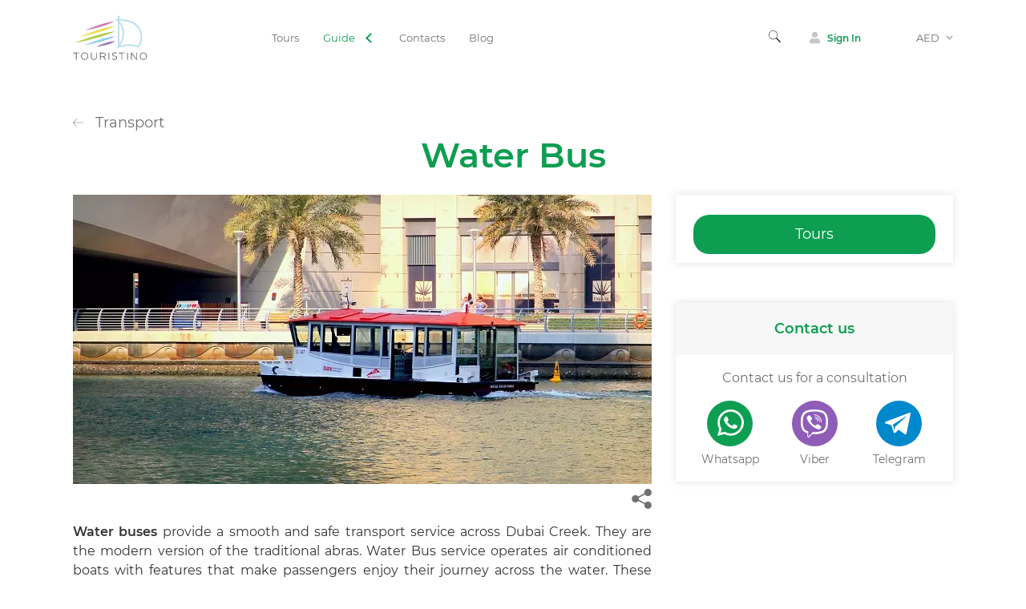

--- FILE ---
content_type: text/html; charset=UTF-8
request_url: https://touristino.com/articles/86-water_bus
body_size: 41319
content:
<!doctype html>
<html lang="ru">
<head>
    <meta http-equiv="X-UA-Compatible" content="ie=edge">
    <meta charset="UTF-8">
    <meta name="viewport"
          content="width=device-width, initial-scale=1.0">
    <meta name="csrf-token" content="9NojJQFnWOVwclFwxMwkRmGvFMqMU29gLtUvnTRi">
    <link rel="preload" href="https://touristino.com/fonts/Montserrat-Regular/Montserrat-Regular.woff" as="font" type="font/woff" crossorigin="anonymous">
    <link rel="preload" href="https://touristino.com/fonts/Montserrat-SemiBold/Montserrat-SemiBold.woff" as="font" type="font/woff" crossorigin="anonymous">
    <link rel="stylesheet" href="/css/style.css?id=1d0f322e9d69e079bb56">
    <link rel="apple-touch-icon" sizes="180x180" href="/img/icon/apple-touch-icon.png">
    <link rel="icon" type="image/png" sizes="32x32" href="/img/icon/favicon-32x32.png">
    <link rel="icon" type="image/png" sizes="16x16" href="/img/icon/favicon-16x16.png">
    <link rel="manifest" href="/site.webmanifest">
    <link rel="mask-icon" href="/img/icon/safari-pinned-tab.svg" color="#5bbad5">
    <meta name="apple-mobile-web-app-title" content="Touristino">
    <meta name="application-name" content="Touristino">
    <meta name="msapplication-TileColor" content="#da532c">
    <meta name="theme-color" content="#ffffff">
    <meta name="description" content="Water buses provide a smooth and safe transport service across Dubai Creek. They are the modern version of the traditional abras.">
    <title>Water Bus, the Modern Version of Traditional Abra in Dubai</title>
    
    <!-- Global site tag (gtag.js) - Google Analytics -->
<p>
<script async="" src="https://www.googletagmanager.com/gtag/js?id=UA-85971978-1"></script>
<script>window.dataLayer=window.dataLayer || []; function gtag(){dataLayer.push(arguments);} gtag('js', new Date()); gtag('config', 'UA-85971978-1');</script>
</p>
<!-- Google Tag Manager -->
<p>
<script>(function(w,d,s,l,i){w[l]=w[l]||[];w[l].push({'gtm.start': new Date().getTime(),event:'gtm.js'});var f=d.getElementsByTagName(s)[0], j=d.createElement(s),dl=l!='dataLayer'?'&l='+l:'';j.async=true;j.src='https://www.googletagmanager.com/gtm.js?id='+i+dl;f.parentNode.insertBefore(j,f);})(window,document,'script','dataLayer','GTM-MC4N75Q');</script>
</p>
<!-- End Google Tag Manager -->
<p>&nbsp;</p>
<meta name="yandex-verification" content="51081c66ae9d6a6b" /><meta name="google-site-verification" content="ON7RANfj9Vg3VJ8nu_VTZUaeE0LPTj0J8iiNj6BxXJg" />
    <link rel="canonical" href="https://touristino.com/articles/86-water_bus" />
    <link rel="alternate" hreflang="ru" href="https://touristino.com/ru" />
</head>
<body>

<div class="container__svg" style="height: 0; width: 0; position: absolute; left: 0; top: -850px; visibility: hidden">

    <svg>
      <symbol viewBox="0 0 44.5 24.3" id="arrow-down">
          <path d="M44.5 2.1L42.4 0 22.2 20.2 2.1 0 0 2.1l22.2 22.2z"/>
      </symbol>
    </svg>

    <svg >
      <symbol viewBox="0 0 8.828 5.828" id="arrow-down-curl">
        <g id="Сгруппировать_674" data-name="Сгруппировать 674" transform="translate(1.414 1.414)" opacity="0.5">
          <line id="Линия_12" data-name="Линия 12" x2="3" y2="3" fill="none" stroke-linecap="round" stroke-width="2"/>
          <line id="Линия_13" data-name="Линия 13" x1="3" y2="3" transform="translate(3)" fill="none" stroke-linecap="round" stroke-width="2"/>
        </g>
      </symbol>
    </svg>

        <svg xmlns="http://www.w3.org/2000/svg" width="15.47" height="15.47" viewBox="0 0 15.47 15.47">
      <symbol id="search">
        <g id="search_icon" transform="translate(0.01 0)">
          <path id="Path_351" data-name="Path 351" d="M5.83,11.33a5.505,5.505,0,1,1,5.495-5.5A5.5,5.5,0,0,1,5.83,11.33Z" stroke="none" transform="translate(-0.083 -0.08)" fill="transparent"/>
          <path id="Path_352" data-name="Path 352" d="M5.747.5A5.25,5.25,0,1,1,.5,5.752,5.249,5.249,0,0,1,5.747.5m0-.5A5.744,5.744,0,1,0,9.81,1.685,5.751,5.751,0,0,0,5.747,0Z" stroke="none" transform="translate(0 0)"/>
          <line id="Line_79" data-name="Line 79" x2="5.247" y2="5.25" transform="translate(9.743 9.75)" fill="none" stroke-miterlimit="10" stroke-width="1.33"/>
        </g>
      </symbol>
    </svg>

        <svg version="1.1" xmlns="http://www.w3.org/2000/svg" xmlns:xlink="http://www.w3.org/1999/xlink" x="0px" y="0px"
         viewBox="0 0 455.73 455.73" style="enable-background:new 0 0 455.73 455.73;" xml:space="preserve">
        <symbol id="facebook">
            <path d="M0,0v455.73h242.704V279.691h-59.33v-71.864h59.33v-60.353c0-43.893,35.582-79.475,79.475-79.475h62.025v64.622h-44.382
	c-13.947,0-25.254,11.307-25.254,25.254v49.953h68.521l-9.47,71.864h-59.051V455.73H455.73V0H0z"/>
        </symbol>
    </svg>

        <svg version="1.1" xmlns="http://www.w3.org/2000/svg" xmlns:xlink="http://www.w3.org/1999/xlink" x="0px" y="0px"
         viewBox="0 0 449.956 449.956" style="enable-background:new 0 0 449.956 449.956;"
         xml:space="preserve">
        <symbol id="twitter">
            <g>
                <path d="M449.956,85.657c-17.702,7.614-35.408,12.369-53.102,14.279c19.985-11.991,33.503-28.931,40.546-50.819
		c-18.281,10.847-37.787,18.268-58.532,22.267c-18.274-19.414-40.73-29.125-67.383-29.125c-25.502,0-47.246,8.992-65.24,26.98
		c-17.984,17.987-26.977,39.731-26.977,65.235c0,6.851,0.76,13.896,2.284,21.128c-37.688-1.903-73.042-11.372-106.068-28.407
		C82.46,110.158,54.433,87.46,31.403,59.101c-8.375,14.272-12.564,29.787-12.564,46.536c0,15.798,3.711,30.456,11.138,43.97
		c7.422,13.512,17.417,24.455,29.98,32.831c-14.849-0.572-28.743-4.475-41.684-11.708v1.142c0,22.271,6.995,41.824,20.983,58.674
		c13.99,16.848,31.645,27.453,52.961,31.833c-7.995,2.091-16.086,3.138-24.269,3.138c-5.33,0-11.136-0.475-17.416-1.42
		c5.9,18.459,16.75,33.633,32.546,45.535c15.799,11.896,33.691,18.028,53.677,18.418c-33.498,26.262-71.66,39.393-114.486,39.393
		c-8.186,0-15.607-0.373-22.27-1.139c42.827,27.596,90.03,41.394,141.612,41.394c32.738,0,63.478-5.181,92.21-15.557
		c28.746-10.369,53.297-24.267,73.665-41.686c20.362-17.415,37.925-37.448,52.674-60.097c14.75-22.651,25.738-46.298,32.977-70.946
		c7.23-24.653,10.848-49.344,10.848-74.092c0-5.33-0.096-9.325-0.287-11.991C421.785,120.202,437.202,104.306,449.956,85.657z"/>
            </g>
        </symbol>
    </svg>

        <svg version="1.1" xmlns="http://www.w3.org/2000/svg" xmlns:xlink="http://www.w3.org/1999/xlink" x="0px" y="0px"
         viewBox="0 0 169.063 169.063" style="enable-background:new 0 0 169.063 169.063;"
         xml:space="preserve">
        <symbol id="instagram">
            <g>
                <path d="M122.406,0H46.654C20.929,0,0,20.93,0,46.655v75.752c0,25.726,20.929,46.655,46.654,46.655h75.752
		c25.727,0,46.656-20.93,46.656-46.655V46.655C169.063,20.93,148.133,0,122.406,0z M154.063,122.407
		c0,17.455-14.201,31.655-31.656,31.655H46.654C29.2,154.063,15,139.862,15,122.407V46.655C15,29.201,29.2,15,46.654,15h75.752
		c17.455,0,31.656,14.201,31.656,31.655V122.407z"/>
                <path d="M84.531,40.97c-24.021,0-43.563,19.542-43.563,43.563c0,24.02,19.542,43.561,43.563,43.561s43.563-19.541,43.563-43.561
		C128.094,60.512,108.552,40.97,84.531,40.97z M84.531,113.093c-15.749,0-28.563-12.812-28.563-28.561
		c0-15.75,12.813-28.563,28.563-28.563s28.563,12.813,28.563,28.563C113.094,100.281,100.28,113.093,84.531,113.093z"/>
                <path d="M129.921,28.251c-2.89,0-5.729,1.17-7.77,3.22c-2.051,2.04-3.23,4.88-3.23,7.78c0,2.891,1.18,5.73,3.23,7.78
		c2.04,2.04,4.88,3.22,7.77,3.22c2.9,0,5.73-1.18,7.78-3.22c2.05-2.05,3.22-4.89,3.22-7.78c0-2.9-1.17-5.74-3.22-7.78
		C135.661,29.421,132.821,28.251,129.921,28.251z"/>
            </g>
        </symbol>
    </svg>

        <svg version="1.1" xmlns="http://www.w3.org/2000/svg" xmlns:xlink="http://www.w3.org/1999/xlink" x="0px" y="0px"
         viewBox="0 0 473.932 473.932" style="enable-background:new 0 0 473.932 473.932;" xml:space="preserve">
        <symbol id="share">
            <path d="M385.513,301.214c-27.438,0-51.64,13.072-67.452,33.09l-146.66-75.002
			c1.92-7.161,3.3-14.56,3.3-22.347c0-8.477-1.639-16.458-3.926-24.224l146.013-74.656c15.725,20.924,40.553,34.6,68.746,34.6
			c47.758,0,86.391-38.633,86.391-86.348C471.926,38.655,433.292,0,385.535,0c-47.65,0-86.326,38.655-86.326,86.326
			c0,7.809,1.381,15.229,3.322,22.412L155.892,183.74c-15.833-20.039-40.079-33.154-67.56-33.154
			c-47.715,0-86.326,38.676-86.326,86.369s38.612,86.348,86.326,86.348c28.236,0,53.043-13.719,68.832-34.664l145.948,74.656
			c-2.287,7.744-3.947,15.79-3.947,24.289c0,47.693,38.676,86.348,86.326,86.348c47.758,0,86.391-38.655,86.391-86.348
			C471.904,339.848,433.271,301.214,385.513,301.214z"/>
        </symbol>
    </svg>

        <svg version="1.1" xmlns="http://www.w3.org/2000/svg" xmlns:xlink="http://www.w3.org/1999/xlink" x="0px" y="0px"
         viewBox="0 0 512 512" style="enable-background:new 0 0 512 512;" xml:space="preserve">
        <symbol id="vk">
            <g>
                <path d="M440.649,295.361c16.984,16.582,34.909,32.182,50.142,50.436
	c6.729,8.112,13.099,16.482,17.973,25.896c6.906,13.382,0.651,28.108-11.348,28.907l-74.59-0.034
	c-19.238,1.596-34.585-6.148-47.489-19.302c-10.327-10.519-19.891-21.714-29.821-32.588c-4.071-4.444-8.332-8.626-13.422-11.932
	c-10.182-6.609-19.021-4.586-24.84,6.034c-5.926,10.802-7.271,22.762-7.853,34.8c-0.799,17.564-6.108,22.182-23.751,22.986
	c-37.705,1.778-73.489-3.926-106.732-22.947c-29.308-16.768-52.034-40.441-71.816-67.24
	C58.589,258.194,29.094,200.852,2.586,141.904c-5.967-13.281-1.603-20.41,13.051-20.663c24.333-0.473,48.663-0.439,73.025-0.034
	c9.89,0.145,16.437,5.817,20.256,15.16c13.165,32.371,29.274,63.169,49.494,91.716c5.385,7.6,10.876,15.201,18.694,20.55
	c8.65,5.923,15.236,3.96,19.305-5.676c2.582-6.11,3.713-12.691,4.295-19.234c1.928-22.513,2.182-44.988-1.199-67.422
	c-2.076-14.001-9.962-23.065-23.933-25.714c-7.129-1.351-6.068-4.004-2.616-8.073c5.995-7.018,11.634-11.387,22.875-11.387h84.298
	c13.271,2.619,16.218,8.581,18.035,21.934l0.072,93.637c-0.145,5.169,2.582,20.51,11.893,23.931
	c7.452,2.436,12.364-3.526,16.836-8.251c20.183-21.421,34.588-46.737,47.457-72.951c5.711-11.527,10.622-23.497,15.381-35.458
	c3.526-8.875,9.059-13.242,19.056-13.049l81.132,0.072c2.406,0,4.84,0.035,7.17,0.434c13.671,2.33,17.418,8.211,13.195,21.561
	c-6.653,20.945-19.598,38.4-32.255,55.935c-13.53,18.721-28.001,36.802-41.418,55.634
	C424.357,271.756,425.336,280.424,440.649,295.361L440.649,295.361z"/>
            </g>
        </symbol>
    </svg>

        <svg xmlns="http://www.w3.org/2000/svg" width="24" height="18" viewBox="0 0 24 18">
      <symbol id="youtube">
        <path id="youtube-icon" d="M19.615,3.184c-3.6-.246-11.631-.245-15.23,0C.488,3.45.029,5.8,0,12c.029,6.185.484,8.549,4.385,8.816,3.6.245,11.626.246,15.23,0C23.512,20.55,23.971,18.2,24,12,23.971,5.815,23.516,3.451,19.615,3.184ZM9,16V8l8,3.993Z" transform="translate(0 -3)"/>
      </symbol>
    </svg>

    <svg xmlns="http://www.w3.org/2000/svg" viewBox="0 0 27.656 27.748">
      <symbol id="tls">
        <g id="tls-icon" transform="translate(-1019 -4510.252)">
          <g id="iconfinder_safety__security__shield__protect_2537337" transform="translate(1019 4510.252)" opacity="0.2">
            <path id="Path_1094" data-name="Path 1094" d="M15.96,29.6l-.19.069-.19-.069C1.695,24.724,2,6.431,2,6.247l.017-.582.582.023c4.7.161,12.906-3.618,12.987-3.659l.242-.109.242.109c.081.04,8.314,3.837,12.987,3.659l.588-.023.012.588C29.655,6.437,29.84,24.724,15.96,29.6Z" transform="translate(-1.999 -1.92)"/>
          </g>
          <text id="TLS" transform="translate(1025 4527)" fill="#fff" font-size="8" font-family="Montserrat-Medium, Montserrat" font-weight="500" letter-spacing="0.08em"><tspan x="0" y="0">TLS</tspan></text>
        </g>
      </symbol>
    </svg>

    <svg xmlns="http://www.w3.org/2000/svg" viewBox="0 0 13.243 22.242">
      <symbol id="slider-arrow-left">
        <g transform="translate(1.621 2.121)"><line x1="9" y2="9" transform="translate(0.5)" fill="none" stroke-linecap="round" stroke-width="3"/><line x1="9" y1="9" transform="translate(0.5 9)" fill="none" stroke-linecap="round" stroke-width="3"/>
        </g>
      </symbol>
    </svg>

    <svg xmlns="http://www.w3.org/2000/svg" viewBox="0 0 13.243 22.242">
      <symbol id="slider-arrow-right">
        <g transform="translate(1.621 2.121)"><line x2="9" y2="9" transform="translate(0.5)" fill="none" stroke-linecap="round" stroke-width="3"/><line y1="9" x2="9" transform="translate(0.5 9)" fill="none" stroke-linecap="round" stroke-width="3"/>
        </g>
      </symbol>
    </svg>

    <svg xmlns="http://www.w3.org/2000/svg" viewBox="0 0 37 37">
      <symbol id="protection-icon">
        <g opacity="0.8"><circle cx="18.5" cy="18.5" r="18.5" fill="#0d9e51"/><path d="M25.486,15.85c-6.041,0-8.926,3.411-8.926,3.411v6.753c0,7.267,8.926,10.661,8.926,10.661s8.926-3.394,8.926-10.661V19.261S31.528,15.85,25.486,15.85Z" transform="translate(-6.986 -6.687)" fill="#4d4d4d" opacity="0.2"/><path d="M25.486,14.13c-6.041,0-8.926,3.394-8.926,3.394V24.3c0,7.279,8.926,10.655,8.926,10.655s8.926-3.376,8.926-10.655V17.524S31.528,14.13,25.486,14.13Z" transform="translate(-6.986 -5.961)" fill="#e6e6e6"/></g>
      </symbol>
    </svg>

    <svg xmlns="http://www.w3.org/2000/svg"  viewBox="0 0 37 37">
      <symbol id="big-star-icon">
        <g opacity="0.8"><circle cx="18.5" cy="18.5" r="18.5" fill="#0d9e51"/><path d="M24.44,14.87l3.2,6.487L34.8,22.4l-5.18,5.047,1.226,7.128L24.44,31.208l-6.4,3.365,1.22-7.128L14.08,22.4l7.157-1.041Z" transform="translate(-5.94 -6.273)" fill="#4d4d4d" opacity="0.2"/><path d="M24.44,13.05l3.2,6.487L34.8,20.577l-5.18,5.047,1.226,7.128L24.44,29.388l-6.4,3.365,1.22-7.128-5.18-5.047,7.157-1.041Z" transform="translate(-5.94 -5.505)" fill="#e6e6e6"/>
        </g>
      </symbol>
    </svg>

    <svg xmlns="http://www.w3.org/2000/svg" viewBox="0 0 37 37">
      <symbol id="big-percent-icon">
        <g opacity="0.8"><circle cx="18.5" cy="18.5" r="18.5" fill="#0d9e51"/><g transform="translate(10.632 11.794)" opacity="0.2"><path d="M21.6,28.367c-1.769,0-3.209-1.786-3.209-3.983S19.83,20.4,21.6,20.4s3.2,1.786,3.2,3.983S23.368,28.367,21.6,28.367Zm0-6.221c-.792,0-1.457,1.023-1.457,2.237s.665,2.232,1.457,2.232,1.457-1.023,1.457-2.232S22.385,22.146,21.6,22.146Z" transform="translate(-18.39 -20.4)" fill="#4d4d4d"/><g transform="translate(9.325 7.77)"><path d="M37.723,41.807c-1.763,0-3.2-1.786-3.2-3.983s1.44-3.983,3.2-3.983,3.209,1.786,3.209,3.983S39.492,41.807,37.723,41.807Zm0-6.221c-.786,0-1.457,1.023-1.457,2.237s.671,2.232,1.457,2.232,1.457-1.023,1.457-2.232S38.515,35.586,37.723,35.586Z" transform="translate(-34.52 -33.84)" fill="#4d4d4d"/></g><g transform="translate(1.589 0.184)"><rect width="18.153" height="1.746" transform="matrix(0.616, -0.787, 0.787, 0.616, 0, 14.295)" fill="#4d4d4d"/></g></g><g transform="translate(10.632 10.626)"><path d="M21.6,26.347c-1.769,0-3.209-1.786-3.209-3.983S19.83,18.38,21.6,18.38s3.2,1.786,3.2,3.983S23.368,26.347,21.6,26.347Zm0-6.215c-.792,0-1.457,1.023-1.457,2.232S20.807,24.6,21.6,24.6s1.457-1.023,1.457-2.237S22.385,20.132,21.6,20.132Z" transform="translate(-18.39 -18.38)" fill="#e6e6e6"/><g transform="translate(9.325 7.77)"><path d="M37.723,39.787c-1.763,0-3.2-1.786-3.2-3.983s1.44-3.983,3.2-3.983,3.209,1.786,3.209,3.983S39.492,39.787,37.723,39.787Zm0-6.215c-.786,0-1.457,1.023-1.457,2.232s.671,2.237,1.457,2.237S39.18,37.017,39.18,35.8,38.515,33.572,37.723,33.572Z" transform="translate(-34.52 -31.82)" fill="#e6e6e6"/></g><g transform="translate(1.583 0.187)"><rect width="18.153" height="1.746" transform="matrix(0.616, -0.787, 0.787, 0.616, 0, 14.295)" fill="#e6e6e6"/></g></g></g>
      </symbol>
    </svg>

    <svg xmlns="http://www.w3.org/2000/svg" viewBox="0 0 37 37">
      <symbol id="chat-icon">
        <g id="Сгруппировать_794" data-name="Сгруппировать 794" transform="translate(-251 -1377)" opacity="0.8">
          <circle id="Эллипс_33" data-name="Эллипс 33" cx="18.5" cy="18.5" r="18.5" transform="translate(251 1377)" fill="#0d9e51"/>
          <g id="Сгруппировать_789" data-name="Сгруппировать 789" transform="translate(1)">
            <path id="comment-dots-solid" d="M10.563,32C4.728,32,0,35.841,0,40.582a7.617,7.617,0,0,0,2.352,5.393A10.5,10.5,0,0,1,.091,49.927a.328.328,0,0,0-.062.359.323.323,0,0,0,.3.2,9.436,9.436,0,0,0,5.8-2.121,12.583,12.583,0,0,0,4.431.8c5.834,0,10.563-3.841,10.563-8.582S16.4,32,10.563,32ZM5.281,41.9a1.32,1.32,0,1,1,1.32-1.32A1.319,1.319,0,0,1,5.281,41.9Zm5.281,0a1.32,1.32,0,1,1,1.32-1.32A1.319,1.319,0,0,1,10.563,41.9Zm5.281,0a1.32,1.32,0,1,1,1.32-1.32A1.319,1.319,0,0,1,15.844,41.9Z" transform="translate(259.438 1354.508)" fill="rgba(0,0,0,0.2)"/>
            <path id="comment-dots-solid-2" data-name="comment-dots-solid" d="M10.563,32C4.728,32,0,35.841,0,40.582a7.617,7.617,0,0,0,2.352,5.393A10.5,10.5,0,0,1,.091,49.927a.328.328,0,0,0-.062.359.323.323,0,0,0,.3.2,9.436,9.436,0,0,0,5.8-2.121,12.583,12.583,0,0,0,4.431.8c5.834,0,10.563-3.841,10.563-8.582S16.4,32,10.563,32ZM5.281,41.9a1.32,1.32,0,1,1,1.32-1.32A1.319,1.319,0,0,1,5.281,41.9Zm5.281,0a1.32,1.32,0,1,1,1.32-1.32A1.319,1.319,0,0,1,10.563,41.9Zm5.281,0a1.32,1.32,0,1,1,1.32-1.32A1.319,1.319,0,0,1,15.844,41.9Z" transform="translate(258.438 1353.508)" fill="#e6e6e6"/>
          </g>
        </g>
      </symbol>
    </svg>

    <svg xmlns="http://www.w3.org/2000/svg" viewBox="0 0 37 37">
      <symbol id="big-finger-icon">
        <g id="Сгруппировать_795" data-name="Сгруппировать 795" transform="translate(-533 -1377)" opacity="0.8">
          <circle id="Эллипс_31" data-name="Эллипс 31" cx="18.5" cy="18.5" r="18.5" transform="translate(533 1377)" fill="#0d9e51"/>
          <g id="Сгруппировать_786" data-name="Сгруппировать 786" transform="translate(-1 -1)">
            <path id="thumbs-up-solid" d="M3.971,8.553H.916A.916.916,0,0,0,0,9.47v9.164a.916.916,0,0,0,.916.916H3.971a.916.916,0,0,0,.916-.916V9.47A.916.916,0,0,0,3.971,8.553Zm-1.527,9.47a.916.916,0,1,1,.916-.916A.916.916,0,0,1,2.444,18.023ZM14.663,3.11c0,1.62-.992,2.528-1.271,3.61h3.884a2.282,2.282,0,0,1,2.274,2.218,2.765,2.765,0,0,1-.742,1.879l0,0a3.19,3.19,0,0,1-.355,3.035,3.02,3.02,0,0,1-.626,2.855,2.027,2.027,0,0,1-.235,1.7c-.779,1.12-2.711,1.136-4.344,1.136h-.109A10.962,10.962,0,0,1,8.57,18.339a6.01,6.01,0,0,0-2.01-.618.458.458,0,0,1-.45-.458V9.1a.458.458,0,0,1,.136-.325C7.758,7.28,8.409,5.7,9.648,4.456a4.625,4.625,0,0,0,.97-2.249C10.788,1.5,11.143,0,11.914,0,12.83,0,14.663.305,14.663,3.11Z" transform="translate(543.225 1386.225)" opacity="0.2"/>
            <path id="thumbs-up-solid-2" data-name="thumbs-up-solid" d="M3.971,8.553H.916A.916.916,0,0,0,0,9.47v9.164a.916.916,0,0,0,.916.916H3.971a.916.916,0,0,0,.916-.916V9.47A.916.916,0,0,0,3.971,8.553Zm-1.527,9.47a.916.916,0,1,1,.916-.916A.916.916,0,0,1,2.444,18.023ZM14.663,3.11c0,1.62-.992,2.528-1.271,3.61h3.884a2.282,2.282,0,0,1,2.274,2.218,2.765,2.765,0,0,1-.742,1.879l0,0a3.19,3.19,0,0,1-.355,3.035,3.02,3.02,0,0,1-.626,2.855,2.027,2.027,0,0,1-.235,1.7c-.779,1.12-2.711,1.136-4.344,1.136h-.109A10.962,10.962,0,0,1,8.57,18.339a6.01,6.01,0,0,0-2.01-.618.458.458,0,0,1-.45-.458V9.1a.458.458,0,0,1,.136-.325C7.758,7.28,8.409,5.7,9.648,4.456a4.625,4.625,0,0,0,.97-2.249C10.788,1.5,11.143,0,11.914,0,12.83,0,14.663.305,14.663,3.11Z" transform="translate(542.225 1385.225)" fill="#e6e6e6"/>
          </g>
        </g>
      </symbol>
    </svg>

    <svg xmlns="http://www.w3.org/2000/svg" viewBox="0 0 37 37">
      <symbol id="jacket-man-icon">
        <g id="Сгруппировать_796" data-name="Сгруппировать 796" transform="translate(-815 -1377)" opacity="0.8">
          <circle id="Эллипс_32" data-name="Эллипс 32" cx="18.5" cy="18.5" r="18.5" transform="translate(815 1377)" fill="#0d9e51"/>
          <g id="Сгруппировать_787" data-name="Сгруппировать 787" transform="translate(-1 -1)">
            <path id="user-tie-solid" d="M8.463,9.672A4.836,4.836,0,1,0,3.627,4.836,4.836,4.836,0,0,0,8.463,9.672Zm3.62,1.232-1.806,7.231L9.068,13l1.209-2.116H6.65L7.859,13,6.65,18.135,4.844,10.9A5.069,5.069,0,0,0,0,15.959v1.572a1.814,1.814,0,0,0,1.814,1.814h13.3a1.814,1.814,0,0,0,1.814-1.814V15.959A5.069,5.069,0,0,0,12.083,10.9Z" transform="translate(826.537 1386.186)" opacity="0.2"/>
            <path id="user-tie-solid-2" data-name="user-tie-solid" d="M8.463,9.672A4.836,4.836,0,1,0,3.627,4.836,4.836,4.836,0,0,0,8.463,9.672Zm3.62,1.232-1.806,7.231L9.068,13l1.209-2.116H6.65L7.859,13,6.65,18.135,4.844,10.9A5.069,5.069,0,0,0,0,15.959v1.572a1.814,1.814,0,0,0,1.814,1.814h13.3a1.814,1.814,0,0,0,1.814-1.814V15.959A5.069,5.069,0,0,0,12.083,10.9Z" transform="translate(825.537 1385.186)" fill="#e6e6e6"/>
          </g>
        </g>
      </symbol>
    </svg>

    <svg xmlns="http://www.w3.org/2000/svg" viewBox="0 0 37 37">
      <symbol id="half-protection-icon">
        <g id="Сгруппировать_793" data-name="Сгруппировать 793" transform="translate(-1097 -1377)" opacity="0.8">
          <circle id="Эллипс_31" data-name="Эллипс 31" cx="18.5" cy="18.5" r="18.5" transform="translate(1097 1377)" fill="#0d9e51"/>
          <g id="Сгруппировать_788" data-name="Сгруппировать 788" transform="translate(-1)">
            <path id="shield-alt-solid_1_" data-name="shield-alt-solid (1)" d="M34.508,3.463,26.62.176a1.978,1.978,0,0,0-1.516,0L17.216,3.463A1.97,1.97,0,0,0,16,5.283c0,8.155,4.7,13.792,9.1,15.624a1.978,1.978,0,0,0,1.516,0c3.521-1.467,9.1-6.532,9.1-15.624A1.972,1.972,0,0,0,34.508,3.463Zm-8.644,14.9,0-15.653,7.227,3.011C32.951,11.938,29.714,16.445,25.864,18.359Z" transform="translate(1091.14 1386.457)" fill="rgba(0,0,0,0.2)"/>
            <path id="shield-alt-solid_1_2" data-name="shield-alt-solid (1)" d="M34.508,3.463,26.62.176a1.978,1.978,0,0,0-1.516,0L17.216,3.463A1.97,1.97,0,0,0,16,5.283c0,8.155,4.7,13.792,9.1,15.624a1.978,1.978,0,0,0,1.516,0c3.521-1.467,9.1-6.532,9.1-15.624A1.972,1.972,0,0,0,34.508,3.463Zm-8.644,14.9,0-15.653,7.227,3.011C32.951,11.938,29.714,16.445,25.864,18.359Z" transform="translate(1090.14 1385.457)" fill="#e6e6e6"/>
          </g>
        </g>
      </symbol>
    </svg>

    <svg xmlns="http://www.w3.org/2000/svg" viewBox="0 0 8.412 7.414">
      <symbol id="cross-icon">
        <g transform="translate(-1230.795 -303.793)"><line x2="7" y2="6" transform="translate(1231.5 304.5)" fill="none" stroke="#fff" stroke-linecap="round" stroke-width="1"/><line x1="6" y2="6" transform="translate(1232.5 304.5)" fill="none" stroke="#fff" stroke-linecap="round" stroke-width="1"/></g>
      </symbol>
    </svg>

    <svg xmlns="http://www.w3.org/2000/svg" viewBox="0 0 22 22">
      <symbol id="time-match-icon">
        <g transform="translate(1 1)"><g transform="translate(-2 -2)" opacity="0.7"><circle cx="10" cy="10" r="10" transform="translate(2 2)" fill="none" stroke="#707070" stroke-linecap="round" stroke-linejoin="round" stroke-width="2"/><path d="M12,6v5.858l2.929,2.929" transform="translate(-0.237 -0.095)" fill="none" stroke="#707070" stroke-linecap="round" stroke-linejoin="round" stroke-width="2"/></g></g>
      </symbol>
    </svg>

    <svg xmlns="http://www.w3.org/2000/svg" viewBox="0 0 15 21.459">
      <symbol id="pin-icon">
        <path d="M22.589,0A7.482,7.482,0,0,0,15.1,7.489a7.617,7.617,0,0,0,.815,3.412l6.674,10.558L29.22,11.009a7.417,7.417,0,0,0,.88-3.5A7.533,7.533,0,0,0,22.589,0Zm0,10.622a3.165,3.165,0,1,1,3.176-3.155A3.183,3.183,0,0,1,22.589,10.622Z" transform="translate(-15.1)" fill="#0d9e51" opacity="0.8"/>
      </symbol>
    </svg>

    <svg xmlns="http://www.w3.org/2000/svg" width="22.424" height="20.525" viewBox="0 0 22.424 20.525">
      <symbol id="heart-icon">
        <path d="M21.975,10.207c-1.874,3.6-6.886,8.5-9.72,11.113a.8.8,0,0,1-1.073,0c-2.85-2.61-7.862-7.51-9.736-11.113C-2.669,2.28,7.707-3,11.71,4.922,15.714-3,26.09,2.28,21.975,10.207Z" transform="translate(-0.498 -1.001)"/>
      </symbol>
    </svg>

    <svg xmlns="http://www.w3.org/2000/svg" viewBox="0 0 33.028 33.176">
      <symbol id="whatsapp-icon">
        <path d="M28.216,4.821A16.446,16.446,0,0,0,2.333,24.657L0,33.176,8.718,30.89a16.437,16.437,0,0,0,7.858,2h.007A16.446,16.446,0,0,0,28.216,4.821M16.583,30.114h-.006a13.65,13.65,0,0,1-6.957-1.9l-.5-.3L3.948,29.27l1.381-5.042L5,23.711a13.669,13.669,0,1,1,11.579,6.4m7.5-10.233c-.411-.206-2.431-1.2-2.808-1.336s-.651-.206-.924.206-1.061,1.336-1.3,1.611-.479.308-.89.1a11.223,11.223,0,0,1-3.3-2.039,12.381,12.381,0,0,1-2.286-2.846c-.24-.411-.025-.634.18-.838.185-.184.411-.48.616-.72a2.8,2.8,0,0,0,.411-.685.756.756,0,0,0-.034-.72c-.1-.206-.924-2.227-1.267-3.05-.333-.8-.672-.693-.924-.705s-.514-.014-.788-.014a1.51,1.51,0,0,0-1.1.514,4.606,4.606,0,0,0-1.438,3.427A7.989,7.989,0,0,0,9.9,17.037c.205.274,2.9,4.423,7.019,6.2a23.665,23.665,0,0,0,2.342.865,5.636,5.636,0,0,0,2.588.163,4.232,4.232,0,0,0,2.773-1.953,3.433,3.433,0,0,0,.24-1.953c-.1-.171-.377-.274-.788-.48" fill-rule="evenodd"/>
      </symbol>
    </svg>

    <svg xmlns="http://www.w3.org/2000/svg" viewBox="0 0 33.936 35.785">
      <symbol id="viber-icon">
        <path d="M18.918,20.494a1.229,1.229,0,0,0,.978-.368l.668-.839a1.47,1.47,0,0,1,1.862-.259,18.467,18.467,0,0,1,3.2,2.3A1.278,1.278,0,0,1,25.9,23l0,.013a7.022,7.022,0,0,1-1.39,1.712l-.013.009a2.3,2.3,0,0,1-2.217.6l-.015-.021a26.947,26.947,0,0,1-7.142-3.95A22.665,22.665,0,0,1,8.208,11.256l-.022-.015a2.3,2.3,0,0,1,.6-2.219L8.8,9.01a6.96,6.96,0,0,1,1.712-1.39l.013,0a1.277,1.277,0,0,1,1.671.271,18.625,18.625,0,0,1,2.3,3.2,1.47,1.47,0,0,1-.258,1.861l-.841.668a1.238,1.238,0,0,0-.368.98s1.244,4.706,5.894,5.893Zm7.316-3.9a.453.453,0,0,1-.453-.45,8.746,8.746,0,0,0-2.436-6.459,8.384,8.384,0,0,0-6-2.374.453.453,0,0,1,0-.905h0a9.266,9.266,0,0,1,6.631,2.63,9.62,9.62,0,0,1,2.709,7.1.454.454,0,0,1-.449.456h0Zm-2.378-.93h-.01A.453.453,0,0,1,23.4,15.2a5.219,5.219,0,0,0-1.351-3.83,5.618,5.618,0,0,0-3.944-1.713.453.453,0,0,1,.066-.9,6.569,6.569,0,0,1,4.546,2.005,6.165,6.165,0,0,1,1.588,4.461A.454.454,0,0,1,23.856,15.663Zm-2.323-.778a.452.452,0,0,1-.452-.431A2.16,2.16,0,0,0,18.8,12.086a.452.452,0,1,1,.048-.9,3.039,3.039,0,0,1,3.133,3.227.451.451,0,0,1-.429.474h-.022ZM31.7,20.057c-.9,7.272-6.221,7.731-7.2,8.046a29.91,29.91,0,0,1-9.173.781s-3.635,4.384-4.77,5.524a.618.618,0,0,1-.525.216c-.2-.048-.249-.28-.246-.617l.03-5.988h0c-7.1-1.973-6.687-9.386-6.607-13.267s.81-7.062,2.976-9.2c3.892-3.525,11.909-3,11.909-3,6.771.03,10.015,2.068,10.768,2.751,2.5,2.138,3.769,7.257,2.839,14.754Zm-.972-16.57C29.835,2.671,26.242.061,18.238.025c0,0-9.438-.57-14.04,3.653C1.637,6.24.736,9.987.641,14.635S.423,27.991,8.818,30.353l.009,0-.006,3.6s-.052,1.46.908,1.758c1.162.359,1.843-.748,2.954-1.944.608-.656,1.448-1.619,2.083-2.356a32.484,32.484,0,0,0,10.659-.784c1.159-.377,7.719-1.217,8.787-9.926,1.1-8.979-.534-14.657-3.486-17.218Z" transform="translate(-0.62 0)" fill-rule="evenodd"/>
      </symbol>
    </svg>

    <svg xmlns="http://www.w3.org/2000/svg" viewBox="0 0 32 26.666">
      <symbol id="telegram-icon">
        <path d="M24.512,29.371a1.585,1.585,0,0,0,1.476.193,1.547,1.547,0,0,0,.965-1.12C28.111,23,30.922,9.217,31.977,4.264a1.041,1.041,0,0,0-.347-1.011,1.068,1.068,0,0,0-1.063-.187C24.977,5.136,7.76,11.6.723,14.2a1.1,1.1,0,0,0,.068,2.084c3.156.944,7.3,2.257,7.3,2.257s1.936,5.847,2.945,8.82a1.168,1.168,0,0,0,.8.768,1.155,1.155,0,0,0,1.081-.276l4.128-3.9s4.763,3.492,7.464,5.416ZM9.832,17.8l2.239,7.384.5-4.676L26.148,8.263a.37.37,0,0,0,.044-.5.379.379,0,0,0-.5-.085L9.832,17.8Z" transform="translate(0 -3)" fill-rule="evenodd"/>
      </symbol>
    </svg>

    
    <svg xmlns="http://www.w3.org/2000/svg" xmlns:xlink="http://www.w3.org/1999/xlink" viewBox="0 0 200 120">
      <symbol id="logo-big">
        <g>
          <g>
            <linearGradient id="SVGID_1_" gradientUnits="userSpaceOnUse" x1="28.8094" y1="68.3869" x2="114.5238" y2="68.3869">
              <stop  offset="0" style="stop-color:#B0DDEE"/>
              <stop  offset="1" style="stop-color:#6EC7E1"/>
            </linearGradient>
            <path fill="url(#SVGID_1_)" d="M28.8,80.7c6.8-3.3,13.8-5.9,20.8-8.4c7-2.5,14.1-4.7,21.2-6.8c7.1-2.1,14.3-3.9,21.6-5.5
              c7.3-1.6,14.6-3,22.1-3.8c-6.8,3.3-13.8,6-20.8,8.5c-7,2.5-14.1,4.7-21.2,6.8c-7.1,2-14.3,3.9-21.6,5.5
              C43.6,78.4,36.3,79.8,28.8,80.7z"/>
            <linearGradient id="SVGID_2_" gradientUnits="userSpaceOnUse" x1="3.7104" y1="58.4521" x2="114.6338" y2="58.4521">
              <stop  offset="0" style="stop-color:#C2D565"/>
              <stop  offset="1" style="stop-color:#96C124"/>
            </linearGradient>
            <path fill="url(#SVGID_2_)" d="M114.6,42.5c-8.9,3.9-18,7.1-27.1,10.3c-9.1,3.1-18.3,5.9-27.5,8.6c-9.2,2.7-18.5,5.1-27.9,7.3
              c-9.4,2.2-18.8,4.2-28.4,5.6c8.9-3.9,18-7.1,27.1-10.3c9.1-3.1,18.3-5.9,27.6-8.6c9.2-2.6,18.5-5.1,27.9-7.3
              C95.6,46,105,44,114.6,42.5z"/>
            <linearGradient id="SVGID_3_" gradientUnits="userSpaceOnUse" x1="62.0168" y1="77.0805" x2="113.4154" y2="77.0805">
              <stop  offset="0" style="stop-color:#BCA0CC"/>
              <stop  offset="1" style="stop-color:#8363A7"/>
            </linearGradient>
            <path fill="url(#SVGID_3_)" d="M62,84.4c3.9-2.4,8-4.3,12.2-6c4.2-1.7,8.4-3.1,12.7-4.3c4.3-1.2,8.6-2.3,13-3.1
              c4.4-0.8,8.9-1.4,13.5-1.4c-3.9,2.5-8,4.3-12.2,6c-4.2,1.7-8.4,3.1-12.7,4.3c-4.3,1.2-8.6,2.2-13,3C71.1,83.8,66.6,84.4,62,84.4z"
              />
            <linearGradient id="SVGID_4_" gradientUnits="userSpaceOnUse" x1="16.122" y1="43.4727" x2="113.3407" y2="43.4727">
              <stop  offset="0" style="stop-color:#F8E878"/>
              <stop  offset="1" style="stop-color:#E8D024"/>
            </linearGradient>
            <path fill="url(#SVGID_4_)" d="M113.3,28.5c-7.7,3.7-15.6,6.8-23.6,9.8c-8,2.9-16,5.6-24.1,8.1c-8.1,2.5-16.3,4.8-24.5,6.9
              c-8.2,2-16.5,3.9-25,5.2c7.7-3.7,15.6-6.8,23.6-9.8c8-2.9,16-5.6,24.1-8.1c8.1-2.5,16.3-4.8,24.5-6.9
              C96.6,31.7,104.9,29.8,113.3,28.5z"/>
            <linearGradient id="SVGID_5_" gradientUnits="userSpaceOnUse" x1="32.1131" y1="28.4932" x2="111.2201" y2="28.4932">
              <stop  offset="0" style="stop-color:#DB9AC4"/>
              <stop  offset="1" style="stop-color:#C36CA8"/>
            </linearGradient>
            <path fill="url(#SVGID_5_)" d="M111.2,16.3c-6.2,3.2-12.6,5.9-19.1,8.4c-6.5,2.5-13,4.7-19.6,6.7c-6.6,2-13.2,3.9-20,5.5
              c-6.7,1.6-13.5,3-20.5,3.8c6.2-3.2,12.6-5.9,19.1-8.4c6.5-2.5,13-4.7,19.6-6.7c6.6-2,13.2-3.9,20-5.5
              C97.5,18.5,104.3,17.1,111.2,16.3z"/>
          </g>
          <g>
            <path fill="#232B35" d="M16.8,100.3v1.3H9.6V119H8.2v-17.3H1v-1.3H16.8z"/>
            <path fill="#232B35" d="M31.3,119.5c-5.2,0-9.4-4.3-9.4-9.8s4.3-9.8,9.4-9.8c5.2,0,9.4,4.3,9.4,9.8S36.5,119.5,31.3,119.5z
              M31.3,118.2c4.4,0,8-3.6,8-8.5c0-4.9-3.6-8.5-8-8.5s-8,3.6-8,8.5C23.3,114.6,26.9,118.2,31.3,118.2z"/>
            <path fill="#232B35" d="M62.6,100.3H64v11.4c0,4.5-3.2,7.7-7.8,7.7s-7.8-3.2-7.8-7.7v-11.4h1.5v11.4c0,4,2.4,6.4,6.4,6.4
              s6.4-2.4,6.4-6.4V100.3z"/>
            <path fill="#232B35" d="M74.2,119h-1.5v-18.6H80c5.1,0,7.6,2.4,7.6,5.7c0,4.4-4.4,5.3-4.4,5.3v0.1l5.6,7.4h-1.9l-5.5-7.2h-7.3V119
              z M74.2,101.7v8.8H80c4.3,0,6.1-1.9,6.1-4.4c0-2.5-1.9-4.4-6.1-4.4H74.2z"/>
            <path fill="#232B35" d="M97.3,119h-1.5v-18.6h1.5V119z"/>
            <path fill="#232B35" d="M112.1,99.8c3.5,0,5.9,2,5.9,2l-0.7,1.1c0,0-2.3-1.7-5.2-1.7c-3.3,0-5.2,1.9-5.2,3.7
              c0,5.2,11.6,2.7,11.6,8.9c0,3.1-2.7,5.7-7.3,5.7c-3.9,0-6.3-2.3-6.3-2.3l0.7-1.1c0,0,2.3,2,5.6,2c3.9,0,5.9-2,5.9-4.4
              c0-4.9-11.6-2.4-11.6-8.9C105.4,102.3,107.9,99.8,112.1,99.8z"/>
            <path fill="#232B35" d="M139.1,100.3v1.3h-7.2V119h-1.5v-17.3h-7.2v-1.3H139.1z"/>
            <path fill="#232B35" d="M147.2,119h-1.5v-18.6h1.5V119z"/>
            <path fill="#232B35" d="M157.5,102.6V119h-1.5v-18.6h1.6l12.5,16.4h0.1v-16.4h1.5V119h-1.6l-12.5-16.4H157.5z"/>
            <path fill="#232B35" d="M189.1,119.5c-5.2,0-9.4-4.3-9.4-9.8s4.3-9.8,9.4-9.8c5.2,0,9.4,4.3,9.4,9.8S194.3,119.5,189.1,119.5z
              M189.1,118.2c4.4,0,8-3.6,8-8.5c0-4.9-3.6-8.5-8-8.5c-4.4,0-8,3.6-8,8.5C181.1,114.6,184.7,118.2,189.1,118.2z"/>
          </g>
          <g>
            <g>
              <path fill="#BBDFEE" d="M116.6,88.1l3.9-5c9.6-12.4,13.9-26.9,12.1-41c-1.5-11.5-6.9-21.4-15.4-27.9l-4.6-3.5l5.7-0.2
                c19.4-0.8,53.6,2.2,64.5,31.1c6.6,17.4,1.4,37.4-7.3,44.5l-1.1,0.9l-1.2-0.7c-11-6-33.7-4.5-50.4,0.2L116.6,88.1z M152.3,78.2
                c8.2,0,15.9,1.1,21.6,3.8c6.3-6.3,11-23.1,5.1-38.8c-7-18.5-26.4-28.5-55.1-28.5c7,7,11.5,16.5,12.9,27.1
                c1.7,13.4-1.7,27.2-9.6,39.4C135.1,79.3,144,78.2,152.3,78.2z"/>
            </g>
            <g>
              <rect x="120.4" y="1.3" fill="#BBDFEE" width="4.2" height="10"/>
            </g>
            <g>
              <rect x="120.4" y="16.2" fill="#BBDFEE" width="4.2" height="68.3"/>
            </g>
          </g>
        </g>
      </symbol>
    </svg>


    <svg viewBox="0 0 707.513 70.543">
      <symbol id="logo-small">
        <g id="Group_818" data-name="Group 818" transform="translate(0 -0.001)">
          <path id="Path_1767" data-name="Path 1767" d="M349.064,316.51v4.773H323.342v61.934h-5.23V321.284H292.39V316.51Z" transform="translate(-292.39 -314.594)" fill="#242b35"/>
          <path id="Path_1768" data-name="Path 1768" d="M350.82,386.419c-18.577,0-33.84-15.233-33.84-35.269,0-20.006,15.233-35.269,33.84-35.269,18.577,0,33.84,15.233,33.84,35.269C384.63,371.186,369.4,386.419,350.82,386.419Zm0-4.773c15.719,0,28.58-12.861,28.58-30.5s-12.861-30.5-28.58-30.5-28.58,12.861-28.58,30.5c-.03,17.638,12.86,30.5,28.58,30.5Z" transform="translate(-242.215 -315.88)" fill="#242b35"/>
          <path id="Path_1769" data-name="Path 1769" d="M399.169,316.51h5.23V357.5c0,16.206-11.432,27.638-28.124,27.638S348.15,373.7,348.15,357.5V316.51h5.23V357.5c0,14.29,8.574,22.864,22.864,22.864s22.864-8.574,22.864-22.864V316.51Z" transform="translate(-178.614 -314.594)" fill="#242b35"/>
          <path id="Path_1770" data-name="Path 1770" d="M382.08,383.218h-5.23V316.51h26.209c18.121,0,27.151,8.574,27.151,20.493,0,15.719-15.719,19.064-15.719,19.064v.486l20.006,26.7h-6.659l-19.55-25.722H382.08Zm0-61.934v31.438h20.979c15.233,0,21.922-6.659,21.922-15.719s-6.659-15.719-21.922-15.719Z" transform="translate(-120.053 -314.594)" fill="#242b35"/>
          <path id="Path_1771" data-name="Path 1771" d="M409.34,383.218h-5.23V316.51h5.23Z" transform="translate(-64.431 -314.594)" fill="#242b35"/>
          <path id="Path_1772" data-name="Path 1772" d="M440.492,315.89a35.61,35.61,0,0,1,20.979,7.145l-2.372,3.8s-8.088-6.2-18.577-6.2c-11.919,0-18.577,6.659-18.577,13.348,0,18.577,41.441,9.517,41.441,31.925,0,10.946-9.517,20.493-26.209,20.493a34.844,34.844,0,0,1-22.408-8.088l2.372-3.8a32.658,32.658,0,0,0,20.006,7.145c13.834,0,20.979-7.145,20.979-15.719,0-17.635-41.441-8.574-41.441-31.925C416.655,324.92,425.716,315.89,440.492,315.89Z" transform="translate(-42.679 -315.859)" fill="#242b35"/>
          <path id="Path_1773" data-name="Path 1773" d="M493.074,316.51v4.773H467.352v61.934h-5.23V321.284H436.4V316.51Z" transform="translate(1.456 -314.594)" fill="#242b35"/>
          <path id="Path_1774" data-name="Path 1774" d="M468.11,383.218h-5.23V316.51h5.23Z" transform="translate(55.487 -314.594)" fill="#242b35"/>
          <path id="Path_1775" data-name="Path 1775" d="M480.33,324.608v58.62H475.1V316.52h5.716L525.6,375.14h.486V316.52h5.23v66.708H525.6l-44.786-58.62Z" transform="translate(80.421 -314.574)" fill="#242b35"/>
          <path id="Path_1776" data-name="Path 1776" d="M536.67,386.419c-18.577,0-33.84-15.233-33.84-35.269,0-20.006,15.233-35.269,33.84-35.269,18.577,0,33.84,15.233,33.84,35.269S555.247,386.419,536.67,386.419Zm0-4.773c15.719,0,28.58-12.861,28.58-30.5s-12.861-30.5-28.58-30.5-28.58,12.861-28.58,30.5,12.861,30.5,28.58,30.5Z" transform="translate(137.003 -315.88)" fill="#242b35"/>
        </g>
      </symbol>
    </svg>

    <svg xmlns="http://www.w3.org/2000/svg" viewBox="0 0 24.835 27.347">
      <symbol id="family-icon">
        <g id="Group_104" data-name="Group 104" transform="translate(-631 -1221)" opacity="0.8">
          <g id="mother-and-daughter-svgrepo-com" transform="translate(631 1221)">
            <path id="Path_84" data-name="Path 84" d="M38.413,78.089l-2.765-5.251A.821.821,0,0,0,35,72.4c-.1-.014.124-.01-3.167-.01a1.007,1.007,0,0,0-.4.075l-4,1.751-3-7.538a1.1,1.1,0,0,0-1-.741H17.754a1.235,1.235,0,0,0-1.211.788l-2.8,7.993a1.208,1.208,0,0,0,.612,1.5,1.184,1.184,0,0,0,1.612-.685l1.385-3.954V72.4l-1.762,5.99a.861.861,0,0,0,.464.883.876.876,0,0,0,.4.091h.921v6.4a1.448,1.448,0,0,0,1.353,1.46,1.421,1.421,0,0,0,1.49-1.42V79.838a.474.474,0,0,1,.474-.474h0a.474.474,0,0,1,.474.474v5.929a1.448,1.448,0,0,0,1.353,1.46,1.421,1.421,0,0,0,1.49-1.42V79.364h.921a.876.876,0,0,0,.4-.091.861.861,0,0,0,.464-.884L24.032,72.4v-.341l1.4,3.524a1.24,1.24,0,0,0,1.786.527c.987-.48,3.674-1.609,3.674-1.609L30,80.6a.859.859,0,0,0,.281.888.892.892,0,0,0,.572.2h.188v4.44a1.008,1.008,0,0,0,.968,1.019.987.987,0,0,0,1.005-.986V82.014a.329.329,0,0,1,.329-.329h0a.329.329,0,0,1,.329.329v4.111a1.008,1.008,0,0,0,.968,1.019.987.987,0,0,0,1.005-.986V81.685h.188a.892.892,0,0,0,.572-.2.86.86,0,0,0,.281-.888l-.457-3.125.727,1.38a.822.822,0,1,0,1.455-.766Z" transform="translate(-13.673 -59.881)"/>
            <path id="Path_85" data-name="Path 85" d="M180.445,84.921h1.163a.305.305,0,0,0,.3-.287,3.631,3.631,0,0,1,.591-1.77c0,.027,0,.053,0,.08a2.141,2.141,0,1,0,4.282,0c0-.047,0-.094-.005-.14a3.629,3.629,0,0,1,.63,1.829.305.305,0,0,0,.3.287h1.163a.306.306,0,0,0,.3-.342,2.875,2.875,0,0,0-2.588-2.52,2.141,2.141,0,0,0-3.9,0,2.875,2.875,0,0,0-2.55,2.516.306.306,0,0,0,.3.342Z" transform="translate(-164.847 -73.381)"/>
            <circle id="Ellipse_12" data-name="Ellipse 12" cx="2.575" cy="2.575" r="2.575" transform="translate(4.444 0)"/>
          </g>
        </g>
      </symbol>
    </svg>

    <svg xmlns="http://www.w3.org/2000/svg" width="28.099" height="27.967" viewBox="0 0 28.099 27.967">
      <symbol id="ticket-icon">
        <path id="Path_101" data-name="Path 101" d="M28.07-499.624c-.439.165.664-.912-11.614,11.29-6.935,6.886-6.479,6.381-6.43,7.166a1.666,1.666,0,0,0,.154.637,17.729,17.729,0,0,0,2.163,2.235c.225.115.45.066.851-.2a2.534,2.534,0,0,1,3.069.038,2.579,2.579,0,0,1,1.032,2.3,2.542,2.542,0,0,1-.472,1.3c-.253.368-.3.516-.247.736a14.685,14.685,0,0,0,2.246,2.246,1.168,1.168,0,0,0,.747.154,1.138,1.138,0,0,0,.758-.165c.357-.209,17.4-17.215,17.626-17.6a1.049,1.049,0,0,0,.148-.686,1.24,1.24,0,0,0-.132-.686A18.125,18.125,0,0,0,35.8-493.09c-.22-.115-.456-.066-.813.176a2.614,2.614,0,0,1-2.614.2,3.168,3.168,0,0,1-.653-.467,2.586,2.586,0,0,1-.4-3.333c.264-.406.313-.631.2-.857a17.727,17.727,0,0,0-2.235-2.163A1.913,1.913,0,0,0,28.07-499.624Zm.686,1.087a8.972,8.972,0,0,1,.835.769l.719.714-.176.362a3.79,3.79,0,0,0,.077,3.393,4.044,4.044,0,0,0,1.6,1.554,3.342,3.342,0,0,0,1.675.406,3.574,3.574,0,0,0,1.636-.352l.373-.176.686.686c.758.752.873.906.8,1.1-.028.071-.752.824-1.609,1.675-1.219,1.219-1.57,1.538-1.636,1.5a.714.714,0,0,0-.291-.055.541.541,0,0,0-.472.78c.055.1-.516.692-6.545,6.721-4.591,4.591-6.655,6.617-6.754,6.639-.231.049-.4-.071-1.137-.813l-.681-.681.17-.335a3.738,3.738,0,0,0,.4-1.741,3.328,3.328,0,0,0-.39-1.647,3.559,3.559,0,0,0-1.735-1.7,3.282,3.282,0,0,0-1.62-.373,3.629,3.629,0,0,0-1.609.385l-.428.2-.686-.686c-.752-.741-.868-.912-.818-1.142.022-.11,1.949-2.059,6.65-6.727,5.255-5.228,6.633-6.567,6.71-6.535a1.264,1.264,0,0,0,.291.061.512.512,0,0,0,.544-.505.832.832,0,0,0-.049-.3c-.044-.077.209-.357,1.494-1.636.851-.846,1.587-1.554,1.631-1.57A.369.369,0,0,1,28.756-498.537Z" transform="translate(-10.003 499.685)"/>
        <path id="Path_102" data-name="Path 102" d="M562.241-302.62a.523.523,0,0,0-.082.643,5.942,5.942,0,0,0,.967.967.512.512,0,0,0,.653-.071.44.44,0,0,0,.17-.4c0-.225-.022-.258-.538-.774s-.549-.538-.774-.538A.439.439,0,0,0,562.241-302.62Z" transform="translate(-546.255 308.436)"/>
        <path id="Path_103" data-name="Path 103" d="M644.463-220.28a.5.5,0,0,0-.11.615,5.563,5.563,0,0,0,.994,1.005.532.532,0,0,0,.813-.478c0-.225-.028-.258-.538-.774s-.555-.538-.763-.538A.452.452,0,0,0,644.463-220.28Z" transform="translate(-626.106 228.456)"/>
        <path id="Path_104" data-name="Path 104" d="M727.3-137.865a.573.573,0,0,0-.236.725,5.559,5.559,0,0,0,.994,1,.551.551,0,0,0,.835-.379c.044-.231-.066-.4-.62-.934-.423-.406-.522-.478-.675-.472A.925.925,0,0,0,727.3-137.865Z" transform="translate(-706.454 148.293)"/>
      </symbol>
    </svg>

    <svg xmlns="http://www.w3.org/2000/svg" viewBox="0 0 34.685 26.015">
      <symbol id="advanture-icon">
        <g id="iconfinder_truck_monster_wheel_monstertruck_kids_monster_truck_car_4047311" transform="matrix(0.966, -0.259, 0.259, 0.966, 0, 8)" opacity="0.8">
          <path id="Path_86" data-name="Path 86" d="M182.875,300.971a1.142,1.142,0,0,1-1.1.763l-1.848-.025a1.311,1.311,0,0,1-1.211-.872,3.118,3.118,0,0,0-1.816-1.846l.887,1.966h0A.382.382,0,0,1,178,300.9a.409.409,0,0,1,.38.569h0a.078.078,0,0,0,.023.088,3.856,3.856,0,0,1,.423.423.078.078,0,0,0,.088.023h0a.408.408,0,0,1,.445.666.4.4,0,0,0-.037.043,3.9,3.9,0,0,1,.271.653.537.537,0,0,0,.055,0,.408.408,0,0,1,.156.786h0a.077.077,0,0,0-.046.078c.008.1.012.2.012.3s0,.2-.012.3a.077.077,0,0,0,.046.078h0a.394.394,0,0,1,.255.373.4.4,0,0,1-.411.412.529.529,0,0,0-.055,0,3.9,3.9,0,0,1-.271.653.4.4,0,0,0,.037.043.408.408,0,0,1-.445.666h0a.078.078,0,0,0-.088.023,3.847,3.847,0,0,1-.423.423.078.078,0,0,0-.023.088h0a.42.42,0,0,1,.035.166.41.41,0,0,1-.7.279.394.394,0,0,0-.043-.037,3.9,3.9,0,0,1-.653.271.538.538,0,0,0,0,.055.408.408,0,0,1-.786.156h0a.077.077,0,0,0-.078-.046c-.1.008-.2.012-.3.012s-.2,0-.3-.012a.077.077,0,0,0-.078.046h0a.408.408,0,0,1-.786-.156.538.538,0,0,0,0-.055,3.9,3.9,0,0,1-.653-.271.4.4,0,0,0-.043.037.4.4,0,0,1-.286.124.409.409,0,0,1-.38-.569h0a.078.078,0,0,0-.023-.088,3.86,3.86,0,0,1-.424-.423.078.078,0,0,0-.088-.023h0a.408.408,0,0,1-.445-.666.4.4,0,0,0,.037-.043,3.9,3.9,0,0,1-.271-.653.538.538,0,0,0-.055,0,.408.408,0,0,1-.156-.786h0a.077.077,0,0,0,.046-.078c-.008-.1-.012-.2-.012-.3s0-.2.012-.3a.077.077,0,0,0-.046-.078h0a.408.408,0,0,1,.156-.786.538.538,0,0,0,.055,0,3.9,3.9,0,0,1,.271-.653.393.393,0,0,0-.037-.043.408.408,0,0,1,.445-.666h0a.078.078,0,0,0,.088-.023,3.856,3.856,0,0,1,.424-.423.078.078,0,0,0,.023-.088h0a.419.419,0,0,1-.035-.166.411.411,0,0,1,.622-.343h0l.908-2.012h0a3.117,3.117,0,0,0-1.917,1.816,1.3,1.3,0,0,1-1.221.834l-10-.138a1.307,1.307,0,0,1-1.18-.793,3.121,3.121,0,0,0-1.833-1.7l.9,2h0a.382.382,0,0,1,.207-.061.409.409,0,0,1,.38.569h0a.078.078,0,0,0,.023.088,3.86,3.86,0,0,1,.423.423.078.078,0,0,0,.088.023h0a.408.408,0,0,1,.445.666.4.4,0,0,0-.037.043,3.9,3.9,0,0,1,.271.653.536.536,0,0,0,.055,0,.408.408,0,0,1,.156.786h0a.077.077,0,0,0-.046.078c.008.1.012.2.012.3s0,.2-.012.3a.076.076,0,0,0,.046.078h0a.393.393,0,0,1,.255.373.4.4,0,0,1-.411.412.536.536,0,0,0-.055,0,3.9,3.9,0,0,1-.271.653.4.4,0,0,0,.037.043.408.408,0,0,1-.445.666h0a.078.078,0,0,0-.088.023,3.852,3.852,0,0,1-.423.423.078.078,0,0,0-.023.088h0a.419.419,0,0,1,.035.166.409.409,0,0,1-.7.279.4.4,0,0,0-.043-.037,3.893,3.893,0,0,1-.653.271.541.541,0,0,0,0,.055.408.408,0,0,1-.786.156h0a.077.077,0,0,0-.078-.046c-.1.008-.2.012-.3.012s-.2,0-.3-.012a.077.077,0,0,0-.078.046h0a.408.408,0,0,1-.786-.156.537.537,0,0,0,0-.055A3.9,3.9,0,0,1,155.8,308a.4.4,0,0,0-.043.037.4.4,0,0,1-.286.124.409.409,0,0,1-.38-.569h0a.077.077,0,0,0-.022-.088,3.9,3.9,0,0,1-.424-.423.077.077,0,0,0-.087-.023h0a.408.408,0,0,1-.445-.666.4.4,0,0,0,.038-.043,3.9,3.9,0,0,1-.271-.653.529.529,0,0,0-.055,0,.408.408,0,0,1-.156-.786h0a.077.077,0,0,0,.046-.078c-.008-.1-.012-.2-.012-.3s0-.2.012-.3a.077.077,0,0,0-.046-.078h0a.408.408,0,0,1,.156-.786.537.537,0,0,0,.055,0,3.9,3.9,0,0,1,.271-.653.4.4,0,0,0-.038-.043.408.408,0,0,1,.445-.666h0a.077.077,0,0,0,.087-.023,3.906,3.906,0,0,1,.424-.423.077.077,0,0,0,.022-.088h0a.419.419,0,0,1-.035-.166.411.411,0,0,1,.622-.343h0l.895-1.983a3.118,3.118,0,0,0-1.754,1.6,1.313,1.313,0,0,1-1.2.766l-1-.014a.536.536,0,0,1-.528-.535V294.8a.536.536,0,0,1,.535-.536h10.988l.264-2.379a2.029,2.029,0,0,1,2.017-1.805h4.364a2.029,2.029,0,0,1,1.645.841l1.648,2.282a1.869,1.869,0,0,0,1.121.733l1.092.236-.109-.282a.576.576,0,0,1,0-.409l.047-.126a.576.576,0,0,1,.577-.372l2.184.146a.332.332,0,0,1,.222.107l.134.146a.332.332,0,0,1-.244.556h-.021a1.126,1.126,0,0,0-.953.526l-.059.093h0l1.445.312a1.87,1.87,0,0,1,1.368,1.2l.616,1.741a.837.837,0,0,0,.779.568.819.819,0,0,1,.628.291l.094.112A2.245,2.245,0,0,1,182.875,300.971Zm-27.515,3.557a2.264,2.264,0,1,0,2.264-2.264A2.264,2.264,0,0,0,155.36,304.527Zm3.2-4.165-.434-.961v1h0a.414.414,0,0,1,.434-.043Zm-1.44.042v-1l-.434.961h0A.414.414,0,0,1,157.121,300.4Zm6.474-1.365a1.73,1.73,0,0,1-1.3-.59l-1.34-1.529a2.51,2.51,0,0,0-1.886-.854h-4.619a.389.389,0,1,0,0,.777h4.619a1.73,1.73,0,0,1,1.3.589l1.34,1.529a2.51,2.51,0,0,0,1.886.854h7.82a.389.389,0,0,0,0-.777h-7.82Zm6.334-2.584a.389.389,0,0,0-.389-.389h-1.555a.389.389,0,0,0,0,.777h1.555A.389.389,0,0,0,169.928,296.456Zm-3.521-4.436a.389.389,0,0,0-.777,0v2.06a.389.389,0,0,0,.777,0Zm6.229,1.874-.013-.018-1.647-2.281a.886.886,0,0,0-.718-.367H167.4l.107,2.88a.982.982,0,0,0,.982.946h3.564A.726.726,0,0,0,172.636,293.894Zm2.711,5.507-.434.961h0a.414.414,0,0,1,.434.043Zm.5,2.863a2.264,2.264,0,1,0,2.264,2.264A2.264,2.264,0,0,0,175.85,302.264Zm.5-2.863v1a.414.414,0,0,1,.434-.043h0Zm3.581-1.516-.491-1.248a.288.288,0,0,0-.267-.182h-1.044a.287.287,0,0,0-.27.384l.289.813a.289.289,0,0,0,.176.175l1.246.434A.287.287,0,0,0,179.934,297.885Z" transform="translate(-152.088 -290.084)"/>
          <ellipse id="Ellipse_13" data-name="Ellipse 13" cx="0.441" cy="0.441" rx="0.441" ry="0.441" transform="translate(23.32 12.545)"/>
          <ellipse id="Ellipse_14" data-name="Ellipse 14" cx="0.697" cy="0.697" rx="0.697" ry="0.697" transform="translate(23.384 15.355) rotate(-112.5)"/>
          <path id="Path_87" data-name="Path 87" d="M303.578,638.085a.441.441,0,1,1-.441.441A.441.441,0,0,1,303.578,638.085Z" transform="translate(-279.817 -622.625)"/>
          <path id="Path_88" data-name="Path 88" d="M335.825,606.169a.441.441,0,1,1,.441-.441A.441.441,0,0,1,335.825,606.169Z" transform="translate(-313.497 -591.284)"/>
          <path id="Path_89" data-name="Path 89" d="M270.668,605.727a.441.441,0,1,1-.441-.441A.441.441,0,0,1,270.668,605.727Z" transform="translate(-244.985 -591.284)"/>
          <circle id="Ellipse_15" data-name="Ellipse 15" cx="0.441" cy="0.441" r="0.441" transform="translate(5.534 13.61) rotate(-135)"/>
          <ellipse id="Ellipse_16" data-name="Ellipse 16" cx="0.697" cy="0.697" rx="0.697" ry="0.697" transform="translate(4.838 13.746)"/>
          <path id="Path_90" data-name="Path 90" d="M713.867,638.085a.441.441,0,1,1-.441.441A.441.441,0,0,1,713.867,638.085Z" transform="translate(-708.333 -622.625)"/>
          <path id="Path_91" data-name="Path 91" d="M746.114,606.169a.441.441,0,1,1,.441-.441A.441.441,0,0,1,746.114,606.169Z" transform="translate(-742.013 -591.284)"/>
          <path id="Path_92" data-name="Path 92" d="M680.516,605.286a.441.441,0,1,1-.441.441A.441.441,0,0,1,680.516,605.286Z" transform="translate(-673.501 -591.284)"/>
        </g>
      </symbol>
    </svg>

    <svg xmlns="http://www.w3.org/2000/svg" viewBox="0 0 31.476 18.904">
      <symbol id="overview-icon">
        <g id="Group_91" data-name="Group 91" transform="translate(0 0)">
          <path id="Path_93" data-name="Path 93" d="M53.672,274.143a1.8,1.8,0,1,0,1.805,1.8A1.807,1.807,0,0,0,53.672,274.143Zm0,2.529a.724.724,0,1,1,.724-.724A.724.724,0,0,1,53.672,276.672Z" transform="translate(-48.128 -260.667)"/>
          <path id="Path_94" data-name="Path 94" d="M314.124,274.143a1.8,1.8,0,1,0,1.8,1.8A1.807,1.807,0,0,0,314.124,274.143Zm0,2.529a.724.724,0,1,1,.724-.724A.725.725,0,0,1,314.124,276.672Z" transform="translate(-289.805 -260.667)"/>
          <path id="Path_95" data-name="Path 95" d="M28.815,87.2H2.662A2.665,2.665,0,0,0,0,89.864v12.82a.541.541,0,0,0,.541.541H2a3.623,3.623,0,0,0,7.093,0H20.773a3.623,3.623,0,0,0,7.093,0h3.07a.541.541,0,0,0,.541-.541V89.864A2.664,2.664,0,0,0,28.815,87.2ZM1.938,102.144H1.081v-.569h.955A3.609,3.609,0,0,0,1.938,102.144Zm3.606,2.882a2.541,2.541,0,1,1,2.541-2.541A2.544,2.544,0,0,1,5.544,105.025Zm18.775,0a2.541,2.541,0,1,1,2.541-2.541A2.544,2.544,0,0,1,24.319,105.025Zm6.076-2.882H27.926a3.6,3.6,0,0,0-.1-.569h2.568Zm0-3.64h-.9a.541.541,0,0,0,0,1.081h.9v.908H27.344a3.619,3.619,0,0,0-6.05,0H11.148a.541.541,0,1,0,0,1.081h9.665a3.609,3.609,0,0,0-.1.569H9.15a3.621,3.621,0,0,0-6.631-1.65H1.081V89.864a1.582,1.582,0,0,1,1.581-1.58H28.815A1.583,1.583,0,0,1,30.3,89.324H27.472a1.693,1.693,0,0,0-1.691,1.691v5.149a1.693,1.693,0,0,0,1.691,1.691h2.922Zm0-1.73H27.472a.611.611,0,0,1-.61-.61V91.015a.611.611,0,0,1,.61-.61h2.922Z" transform="translate(0 -87.203)" />
          <path id="Path_96" data-name="Path 96" d="M53.181,116.623H33.741a1.693,1.693,0,0,0-1.691,1.691v5.149a1.693,1.693,0,0,0,1.691,1.691h19.44a1.693,1.693,0,0,0,1.691-1.691v-5.149A1.693,1.693,0,0,0,53.181,116.623Zm-13.808,7.45H33.741a.611.611,0,0,1-.61-.61v-5.149a.611.611,0,0,1,.61-.61h5.632Zm7.353,0H40.455V117.7h6.272Zm7.065-.61a.611.611,0,0,1-.61.61H47.808V117.7h5.373a.611.611,0,0,1,.61.61Z" transform="translate(-29.74 -114.502)"/>
          <path id="Path_97" data-name="Path 97" d="M129.1,271.688a.54.54,0,1,0,.218.6A.547.547,0,0,0,129.1,271.688Z" transform="translate(-119.01 -258.305)"/>
          <path id="Path_98" data-name="Path 98" d="M140,272.9Z" transform="translate(-129.907 -259.515)"/>
          <path id="Path_99" data-name="Path 99" d="M139.793,272.767Z" transform="translate(-129.708 -259.385)"/>
          <path id="Path_100" data-name="Path 100" d="M139.9,272.839l.007,0Z" transform="translate(-129.818 -259.457)"/>
        </g>
      </symbol>
    </svg>

    <svg xmlns="http://www.w3.org/2000/svg" viewBox="0 0 14.858 24.787">
      <symbol id="food-icon">
        <g id="Group_108" data-name="Group 108" transform="translate(-546.37 -895.906)" opacity="0.8">
          <g id="Group_99" data-name="Group 99" transform="translate(546.37 895.906)">
            <g id="Group_98" data-name="Group 98" transform="translate(0 0)">
              <path id="Path_107" data-name="Path 107" d="M6.172,102.613a.648.648,0,0,0-.648.648V108.1a.735.735,0,0,1-.734.734H4.056v-5.571a.648.648,0,1,0-1.3,0v5.571H2.027a.735.735,0,0,1-.734-.734v-4.836a.648.648,0,1,0-1.3,0V108.1a2.032,2.032,0,0,0,2.03,2.03h.734V118.5H2.027a.648.648,0,0,0-.648.648v6.218a2.03,2.03,0,1,0,4.059,0v-6.218a.648.648,0,0,0-.648-.648H4.056v-8.377H4.79a2.032,2.032,0,0,0,2.03-2.03v-4.837A.647.647,0,0,0,6.172,102.613ZM4.143,119.8v5.571a.734.734,0,0,1-1.468,0V119.8Z" transform="translate(0.003 -102.613)"/>
            </g>
          </g>
          <g id="Group_101" data-name="Group 101" transform="translate(555.727 895.906)">
            <g id="Group_100" data-name="Group 100" transform="translate(0 0)">
              <path id="Path_108" data-name="Path 108" d="M449,102.659a.648.648,0,0,0-.71.157,15.929,15.929,0,0,0-2.161,2.881,17.165,17.165,0,0,0-2.159,10.052.648.648,0,0,0,.646.6h.734v9.025a2.03,2.03,0,0,0,4.059,0v-22.11A.648.648,0,0,0,449,102.659Zm-3,12.391h-.774a15.72,15.72,0,0,1,2.025-8.7,14.479,14.479,0,0,1,.866-1.311V118.5H446.65V115.7A.648.648,0,0,0,446,115.05Zm2.116,10.321a.734.734,0,0,1-1.468,0V119.8h1.468v5.571Z" transform="translate(-443.912 -102.613)"/>
            </g>
          </g>
        </g>
      </symbol>
    </svg>

    <svg xmlns="http://www.w3.org/2000/svg" viewBox="0 0 15.456 18.548">
      <symbol id="play-triangle">
        <path id="iconfinder_icon-play_211876" d="M110.935,72.158l-13.447-8A1.014,1.014,0,0,0,96.961,64a.964.964,0,0,0-.956.966h0V81.582h0a.964.964,0,0,0,.956.966,1.1,1.1,0,0,0,.541-.164l13.433-7.994a1.454,1.454,0,0,0,0-2.231Z" transform="translate(-96 -64)" opacity="0.9"/>
      </symbol>
    </svg>

    <svg xmlns="http://www.w3.org/2000/svg" xmlns:xlink="http://www.w3.org/1999/xlink" viewBox="0 0 2199.384 143.753">
      <symbol id="green-wave">
        <defs>
          <linearGradient id="linear-gradient" y1="0.5" x2="1" y2="0.5" gradientUnits="objectBoundingBox">
            <stop offset="0" stop-color="#93e018" stop-opacity="0.698"/>
            <stop offset="0.12" stop-color="#b9eb69" stop-opacity="0.812"/>
            <stop offset="0.33" stop-color="#fff"/>
            <stop offset="0.93" stop-color="#9ee32f" stop-opacity="0.729"/>
            <stop offset="1" stop-color="#93e018" stop-opacity="0.698"/>
          </linearGradient>
        </defs>
        <path id="Path_352" data-name="Path 352" d="M.32,60.567s158.213-76.048,361.009,0C654.349,170.391,996.945-.684,1382.789,44.267c494.365,57.59,816.915,16.3,816.915,16.3V169.794s-83.641,9.364-314.4-39.113c-324.091-68.072-573.656,25.9-906.839.809C333.319,82.956.32,149.332.32,149.332Z" transform="translate(-0.32 -26.768)" opacity="0.5" fill="url(#linear-gradient)"/>
      </symbol>
    </svg>

    <svg xmlns="http://www.w3.org/2000/svg" xmlns:xlink="http://www.w3.org/1999/xlink"  viewBox="0 0 2199.384 209.851">
      <symbol id="blue-wave">
        <defs>
          <linearGradient id="linear-gradient1" x1="0.131" y1="-2.228" x2="0.951" y2="3.909" gradientUnits="objectBoundingBox">
            <stop offset="0" stop-color="#00b3d3" stop-opacity="0.698"/>
            <stop offset="0.18" stop-color="#54cce1" stop-opacity="0.8"/>
            <stop offset="0.54" stop-color="#fff"/>
            <stop offset="0.92" stop-color="#2dc0db" stop-opacity="0.729"/>
            <stop offset="0.97" stop-color="#11b8d6" stop-opacity="0.698"/>
            <stop offset="1" stop-color="#00b3d3"/>
          </linearGradient>
        </defs>
        <path id="Path_351" data-name="Path 351" d="M0,60.115S197.778,1.839,326.669,37.458C743.746,152.74,929.026-77.329,1307.436,28.777c475.63,133.374,891.948,16.186,891.948,16.186V148.058s-448.816,83.379-776.383,15.9S872.522,286,531.675,173.067C284.066,91.005,0,178.361,0,178.361Z" transform="translate(0 0.003)" opacity="0.5" fill="url(#linear-gradient1)"/>
      </symbol>
    </svg>

    <svg xmlns="http://www.w3.org/2000/svg" viewBox="0 0 1324.403 123.629">
      <symbol id="corner-wave-1">
        <path id="Path_354" data-name="Path 354" d="M232.14,35.422S351.321,1.089,428.874,22.07c251.105,67.891,362.615-67.618,590.559-5.114,286.4,78.56,537.11,9.537,537.11,9.537V87.278s-270.284,48.963-467.417,9.306-331.593,71.894-536.837,5.366c-149.112-48.335-320.149,3.123-320.149,3.123Z" transform="translate(-232.14 -0.001)" fill="#fff" opacity="0.3"/>
      </symbol>
    </svg>

    <svg xmlns="http://www.w3.org/2000/svg" viewBox="0 0 1454.316 113.568">
      <symbol id="corner-wave-2">
        <path id="Path_355" data-name="Path 355" d="M0,66.621s104.613-60.072,238.7,0C432.476,153.4,659.016,18.245,914.125,53.751c326.982,45.484,540.191,12.87,540.191,12.87v86.294s-55.315,7.4-207.906-30.9c-214.3-53.784-379.383,20.457-599.614.65C220.084,84.291,0,136.734,0,136.734Z" transform="translate(0 -39.922)" fill="#fff" opacity="0.3"/>
      </symbol>
    </svg>

    <svg xmlns="http://www.w3.org/2000/svg" viewBox="0 0 2002.954 156.4">
      <symbol id="corner-wave-3">
        <path id="Path_356" data-name="Path 356" d="M66,207.742s144.082-82.71,328.764,0c266.868,119.474,578.863-66.612,930.222-17.733,450.208,62.651,743.968,17.733,743.968,17.733V326.588s-76.191,10.208-286.3-42.529c-295.143-74.074-522.4,28.15-825.839.88C369.255,232.1,66,304.307,66,304.307Z" transform="translate(-66 -170.982)" fill="#fff" opacity="0.3"/>
      </symbol>
    </svg>

    <svg xmlns="http://www.w3.org/2000/svg" viewBox="0 0 1462.616 136.497">
      <symbol id="corner-wave-4">
        <path id="Path_353" data-name="Path 353" d="M195.37,252.945S326.9,215.048,412.6,238.272c277.348,75,400.553-74.682,652.2-5.638,316.271,86.755,593.179,10.48,593.179,10.48v67.073s-298.455,54.246-516.276,10.354-366.052,79.4-592.718,5.932c-164.665-53.386-353.56,3.438-353.56,3.438Z" transform="translate(-195.37 -213.904)" fill="#fff" opacity="0.3"/>
      </symbol>
    </svg>

    <svg xmlns="http://www.w3.org/2000/svg" viewBox="0 0 76.811 78.08">
      <symbol id="acquaintance-logo">
        <g id="Group_366" data-name="Group 366" transform="translate(-291 -1633.174)">
          <path id="Path_263" data-name="Path 263" d="M64.635,31.307l-9.113-1.3a1.3,1.3,0,0,0-.495,0l-5.051,1.3H41.019a1.3,1.3,0,0,0-.716.221l-7.811,5.208a1.3,1.3,0,0,0-.208.156L28.378,40.8a1.3,1.3,0,0,0-.378.924V52.138a1.3,1.3,0,0,0,.378.924l5.208,5.208a1.3,1.3,0,0,0,1.849,0l1.3-1.3a1.3,1.3,0,0,0,.378-.924V50.237l2.851-1.9,4.153,1.042,2.33,3.476a1.3,1.3,0,0,0,1.666.443l2.6-1.3a1.3,1.3,0,0,0,.716-1.159v-2.6h1.3a1.3,1.3,0,0,0,1.042-.521l7.564-10.09,3.528-1.172a1.3,1.3,0,0,0,.885-1.237v-2.6A1.3,1.3,0,0,0,64.635,31.307Zm-1.484,2.968-3.02,1a1.367,1.367,0,0,0-.625.456l-7.421,9.894H50.132a1.3,1.3,0,0,0-1.3,1.3v3.1l-.859.43-1.966-2.942a1.3,1.3,0,0,0-.768-.547l-5.208-1.3A1.3,1.3,0,0,0,39,45.849l-3.906,2.6a1.3,1.3,0,0,0-.586,1.081v5.976L30.6,51.6V42.256l3.437-3.424,7.369-4.921h8.723a1.3,1.3,0,0,0,.312,0l4.96-1.3,7.811,1.107Z" transform="translate(296.849 1639.588)" fill="#93e018"/>
          <path id="Path_264" data-name="Path 264" d="M32.235,30.109a1.3,1.3,0,0,0-1.2-.807h-5l-3.7-1.237A1.549,1.549,0,0,0,21.924,28H16.717a1.549,1.549,0,0,0-.417.065L12.6,29.3H6.3A1.3,1.3,0,0,0,5,30.6v5.208a1.3,1.3,0,0,0,.521,1.042l4.752,3.567,1.3,11.157a1.3,1.3,0,0,0,.872,1.094l3.906,1.3a1.55,1.55,0,0,0,.365.065,1.3,1.3,0,0,0,1.159-.716l2.6-5.312,2.539-6.353,3.749-4.986,5.142-5.142a1.3,1.3,0,0,0,.325-1.419Zm-7.33,4.778-.117.143-3.906,5.208a1.3,1.3,0,0,0-.169.3l-2.6,6.405L16,51.147l-2.044-.69L12.811,39.574a1.3,1.3,0,0,0-.508-.9L7.6,35.16V31.906h5.208a1.549,1.549,0,0,0,.417-.065l3.7-1.237h4.791l3.7,1.237a1.549,1.549,0,0,0,.417.065H27.9Z" transform="translate(289.906 1638.99)"/>
          <path id="Path_265" data-name="Path 265" d="M21.016,51.608a1.3,1.3,0,0,0-.716-1.159l-2.6-1.3A1.3,1.3,0,0,0,16.85,49l-6.509,1.3a1.3,1.3,0,0,0-1,.963l-1.3,5.208a1.3,1.3,0,0,0,.482,1.3l5.208,3.906a1.3,1.3,0,0,0,.781.26,1.3,1.3,0,0,0,.391,0,1.3,1.3,0,0,0,.846-.82L16.9,57.636l3.528-2.356a1.3,1.3,0,0,0,.586-1.068Zm-2.6,1.9-3.32,2.226a1.3,1.3,0,0,0-.521.664l-.729,2.2-3.072-2.3.9-3.567,5.208-1.055,1.484.742Z" transform="translate(290.814 1645.325)" fill="#93e018"/>
          <path id="Path_266" data-name="Path 266" d="M48.027,50.6l-.95-1.888A1.3,1.3,0,0,0,45.918,48h-1.3a1.3,1.3,0,0,0-1.3.989l-1.3,5.208a1.3,1.3,0,0,0,.885,1.614l3.906,1.3a1.549,1.549,0,0,0,.417,0H61.54a1.3,1.3,0,0,0,1.3-1.3v-2.6a1.3,1.3,0,0,0-.586-1.081l-3.906-2.6a1.3,1.3,0,0,0-.924-.208l-7.707,1.3Zm2,2.6,7.3-1.224,2.9,1.927v.6H47.428l-2.6-.859.6-2.356.6,1.2a1.3,1.3,0,0,0,1.2.716Z" transform="translate(301.063 1645.027)"/>
          <rect id="Rectangle_874" data-name="Rectangle 874" width="4.114" height="2.604" transform="translate(353.559 1688.701) rotate(-71.57)"/>
          <path id="Path_267" data-name="Path 267" d="M23.96,30.92,35,41.973a1.3,1.3,0,0,0,1.849,0L47.889,30.92a16.924,16.924,0,1,0-23.929,0ZM25.8,8.788a14.338,14.338,0,1,1,20.257,20.3L35.924,39.213,25.8,29.085a14.321,14.321,0,0,1,0-20.257Z" transform="translate(294.132 1631.149)"/>
          <path id="Path_268" data-name="Path 268" d="M33.811,24.623A7.811,7.811,0,1,0,26,16.811a7.811,7.811,0,0,0,7.811,7.811Zm0-13.019A5.208,5.208,0,1,1,28.6,16.811,5.208,5.208,0,0,1,33.811,11.6Z" transform="translate(296.245 1633.254)" fill="#93e018"/>
          <path id="Path_269" data-name="Path 269" d="M78.811,73.075V22.3a1.3,1.3,0,0,0-1.3-1.3H57.981v2.6H76.207v48.17H4.6V23.6H24.132V21H3.3A1.3,1.3,0,0,0,2,22.3V73.075a1.3,1.3,0,0,0,1.3,1.3H77.509A1.3,1.3,0,0,0,78.811,73.075Z" transform="translate(289 1636.877)"/>
          <rect id="Rectangle_875" data-name="Rectangle 875" width="2.604" height="2.604" transform="translate(311.83 1702.141)"/>
          <rect id="Rectangle_876" data-name="Rectangle 876" width="2.604" height="2.604" transform="translate(317.038 1702.141)"/>
          <rect id="Rectangle_877" data-name="Rectangle 877" width="2.604" height="2.604" transform="translate(322.245 1702.141)"/>
          <rect id="Rectangle_878" data-name="Rectangle 878" width="2.604" height="2.604" transform="translate(327.453 1702.141)"/>
          <rect id="Rectangle_879" data-name="Rectangle 879" width="2.604" height="2.604" transform="translate(332.66 1702.141)"/>
          <rect id="Rectangle_880" data-name="Rectangle 880" width="2.604" height="2.604" transform="translate(337.868 1702.141)"/>
          <rect id="Rectangle_881" data-name="Rectangle 881" width="2.604" height="2.604" transform="translate(337.868 1696.933)"/>
          <rect id="Rectangle_882" data-name="Rectangle 882" width="2.604" height="2.604" transform="translate(337.868 1691.726)"/>
        </g>
      </symbol>
    </svg>

    <svg xmlns="http://www.w3.org/2000/svg" viewBox="0 0 76.811 78.08">
      <symbol id="acquaintance-white-logo">
        <g id="Group_393" data-name="Group 393" transform="translate(-291 -1633.174)">
          <path id="Path_263" data-name="Path 263" d="M64.635,31.307l-9.113-1.3a1.3,1.3,0,0,0-.495,0l-5.051,1.3H41.019a1.3,1.3,0,0,0-.716.221l-7.811,5.208a1.3,1.3,0,0,0-.208.156L28.378,40.8a1.3,1.3,0,0,0-.378.924V52.138a1.3,1.3,0,0,0,.378.924l5.208,5.208a1.3,1.3,0,0,0,1.849,0l1.3-1.3a1.3,1.3,0,0,0,.378-.924V50.237l2.851-1.9,4.153,1.042,2.33,3.476a1.3,1.3,0,0,0,1.666.443l2.6-1.3a1.3,1.3,0,0,0,.716-1.159v-2.6h1.3a1.3,1.3,0,0,0,1.042-.521l7.564-10.09,3.528-1.172a1.3,1.3,0,0,0,.885-1.237v-2.6A1.3,1.3,0,0,0,64.635,31.307Zm-1.484,2.968-3.02,1a1.367,1.367,0,0,0-.625.456l-7.421,9.894H50.132a1.3,1.3,0,0,0-1.3,1.3v3.1l-.859.43-1.966-2.942a1.3,1.3,0,0,0-.768-.547l-5.208-1.3A1.3,1.3,0,0,0,39,45.849l-3.906,2.6a1.3,1.3,0,0,0-.586,1.081v5.976L30.6,51.6V42.256l3.437-3.424,7.369-4.921h8.723a1.3,1.3,0,0,0,.312,0l4.96-1.3,7.811,1.107Z" transform="translate(296.849 1639.588)"/>
          <path id="Path_264" data-name="Path 264" d="M32.235,30.109a1.3,1.3,0,0,0-1.2-.807h-5l-3.7-1.237A1.549,1.549,0,0,0,21.924,28H16.717a1.549,1.549,0,0,0-.417.065L12.6,29.3H6.3A1.3,1.3,0,0,0,5,30.6v5.208a1.3,1.3,0,0,0,.521,1.042l4.752,3.567,1.3,11.157a1.3,1.3,0,0,0,.872,1.094l3.906,1.3a1.55,1.55,0,0,0,.365.065,1.3,1.3,0,0,0,1.159-.716l2.6-5.312,2.539-6.353,3.749-4.986,5.142-5.142a1.3,1.3,0,0,0,.325-1.419Zm-7.33,4.778-.117.143-3.906,5.208a1.3,1.3,0,0,0-.169.3l-2.6,6.405L16,51.147l-2.044-.69L12.811,39.574a1.3,1.3,0,0,0-.508-.9L7.6,35.16V31.906h5.208a1.549,1.549,0,0,0,.417-.065l3.7-1.237h4.791l3.7,1.237a1.549,1.549,0,0,0,.417.065H27.9Z" transform="translate(289.906 1638.99)"/>
          <path id="Path_265" data-name="Path 265" d="M21.016,51.608a1.3,1.3,0,0,0-.716-1.159l-2.6-1.3A1.3,1.3,0,0,0,16.85,49l-6.509,1.3a1.3,1.3,0,0,0-1,.963l-1.3,5.208a1.3,1.3,0,0,0,.482,1.3l5.208,3.906a1.3,1.3,0,0,0,.781.26,1.3,1.3,0,0,0,.391,0,1.3,1.3,0,0,0,.846-.82L16.9,57.636l3.528-2.356a1.3,1.3,0,0,0,.586-1.068Zm-2.6,1.9-3.32,2.226a1.3,1.3,0,0,0-.521.664l-.729,2.2-3.072-2.3.9-3.567,5.208-1.055,1.484.742Z" transform="translate(290.814 1645.325)" />
          <path id="Path_266" data-name="Path 266" d="M48.027,50.6l-.95-1.888A1.3,1.3,0,0,0,45.918,48h-1.3a1.3,1.3,0,0,0-1.3.989l-1.3,5.208a1.3,1.3,0,0,0,.885,1.614l3.906,1.3a1.549,1.549,0,0,0,.417,0H61.54a1.3,1.3,0,0,0,1.3-1.3v-2.6a1.3,1.3,0,0,0-.586-1.081l-3.906-2.6a1.3,1.3,0,0,0-.924-.208l-7.707,1.3Zm2,2.6,7.3-1.224,2.9,1.927v.6H47.428l-2.6-.859.6-2.356.6,1.2a1.3,1.3,0,0,0,1.2.716Z" transform="translate(301.063 1645.027)" />
          <rect id="Rectangle_874" data-name="Rectangle 874" width="4.114" height="2.604" transform="translate(353.559 1688.701) rotate(-71.57)"/>
          <path id="Path_267" data-name="Path 267" d="M23.96,30.92,35,41.973a1.3,1.3,0,0,0,1.849,0L47.889,30.92a16.924,16.924,0,1,0-23.929,0ZM25.8,8.788a14.338,14.338,0,1,1,20.257,20.3L35.924,39.213,25.8,29.085a14.321,14.321,0,0,1,0-20.257Z" transform="translate(294.132 1631.149)"/>
          <path id="Path_268" data-name="Path 268" d="M33.811,24.623A7.811,7.811,0,1,0,26,16.811a7.811,7.811,0,0,0,7.811,7.811Zm0-13.019A5.208,5.208,0,1,1,28.6,16.811,5.208,5.208,0,0,1,33.811,11.6Z" transform="translate(296.245 1633.254)"/>
          <path id="Path_269" data-name="Path 269" d="M78.811,73.075V22.3a1.3,1.3,0,0,0-1.3-1.3H57.981v2.6H76.207v48.17H4.6V23.6H24.132V21H3.3A1.3,1.3,0,0,0,2,22.3V73.075a1.3,1.3,0,0,0,1.3,1.3H77.509A1.3,1.3,0,0,0,78.811,73.075Z" transform="translate(289 1636.877)"/>
          <rect id="Rectangle_875" data-name="Rectangle 875" width="2.604" height="2.604" transform="translate(311.83 1702.141)" />
          <rect id="Rectangle_876" data-name="Rectangle 876" width="2.604" height="2.604" transform="translate(317.038 1702.141)" />
          <rect id="Rectangle_877" data-name="Rectangle 877" width="2.604" height="2.604" transform="translate(322.245 1702.141)" />
          <rect id="Rectangle_878" data-name="Rectangle 878" width="2.604" height="2.604" transform="translate(327.453 1702.141)"/>
          <rect id="Rectangle_879" data-name="Rectangle 879" width="2.604" height="2.604" transform="translate(332.66 1702.141)" />
          <rect id="Rectangle_880" data-name="Rectangle 880" width="2.604" height="2.604" transform="translate(337.868 1702.141)" />
          <rect id="Rectangle_881" data-name="Rectangle 881" width="2.604" height="2.604" transform="translate(337.868 1696.933)" />
          <rect id="Rectangle_882" data-name="Rectangle 882" width="2.604" height="2.604" transform="translate(337.868 1691.726)" />
        </g>
      </symbol>
    </svg>

    <svg xmlns="http://www.w3.org/2000/svg" viewBox="0 0 74.334 78.246">
      <symbol id="sight-white-logo">
        <g id="Group_396" data-name="Group 396" transform="translate(-520.357 -1673.008)">
          <path id="Path_270" data-name="Path 270" d="M45.564,17.042H59.257a5.216,5.216,0,1,0,0-10.433,5.006,5.006,0,0,0-1.209.148,6.488,6.488,0,0,0-11.327,1.3,4.455,4.455,0,0,0-1.157-.149,4.564,4.564,0,1,0,0,9.129Zm0-6.521a1.941,1.941,0,0,1,1.206.434,1.3,1.3,0,0,0,2.1-.875,3.888,3.888,0,0,1,7.411-1.174,1.3,1.3,0,0,0,1.784.618,2.6,2.6,0,1,1,1.187,4.909H45.564a1.956,1.956,0,0,1,0-3.912Z" transform="translate(530.217 1671.615)"/>
          <path id="Path_271" data-name="Path 271" d="M6.564,38.042H20.257a5.216,5.216,0,0,0,0-10.433,5.006,5.006,0,0,0-1.209.148,6.488,6.488,0,0,0-11.327,1.3,4.455,4.455,0,0,0-1.157-.149,4.564,4.564,0,0,0,0,9.129Zm0-6.521a1.94,1.94,0,0,1,1.206.434,1.3,1.3,0,0,0,2.1-.875,3.888,3.888,0,0,1,7.411-1.174,1.3,1.3,0,0,0,1.784.618,2.6,2.6,0,1,1,1.187,4.909H6.564a1.956,1.956,0,0,1,0-3.912Z" transform="translate(518.357 1678.002)"/>
          <path id="Path_272" data-name="Path 272" d="M25.345,77.638H11v2.608H69.685V77.638H52.875a133.576,133.576,0,0,0,.8-19.682A65.658,65.658,0,0,0,41.948,22.866h2.959V20.257H40.04A64.919,64.919,0,0,0,31.932,11.5L27.953,7.938V2H25.345V29.386H22.737v2.608h2.608ZM43.7,30.69c.905,1.7,1.723,3.443,2.47,5.216h-3.7c-.261-1.745-.552-3.486-.9-5.216Zm-2.718-2.608q-.366-1.595-.782-3.177c.707,1.043,1.391,2.1,2.034,3.177Zm9.667,45.644H43.6V69.813h7.316C50.847,71.117,50.762,72.421,50.645,73.726ZM27.953,32.877l4.2-1.68c.357,1.7.666,3.391.942,5.1l-5.141,1.714ZM40.994,51.1v.458H37.034c-.03-1.745-.1-3.485-.206-5.216H40.87C40.945,47.923,40.994,49.508,40.994,51.1ZM27.953,48.62l6.3-1.8c.1,1.68.159,3.367.183,5.06l-6.48,1.857Zm0-2.713V40.759l5.51-1.837q.356,2.616.583,5.253Zm0,10.537,6.521-1.862v5.112l-6.521,1.862Zm0,7.825,6.521-1.862v5.112l-6.521,1.862Zm9.129-2.281h3.912v5.216H37.082Zm0-2.608V54.164h3.912V59.38Zm-.455-15.649q-.23-2.619-.587-5.216H40.2q.327,2.6.522,5.216ZM27.953,72.1l6.521-1.862v3.808l-6.521,1.862Zm6.521,4.658v.879H31.4Zm2.608-.425h3.912v1.3H37.082Zm0-2.608V69.813h3.912v3.912Zm13.967-6.521H43.6V61.989h7.525Q51.139,64.6,51.049,67.205ZM43.6,59.38V54.164h7.192c.13,1.29.226,2.582.271,3.882.014.443.009.889.021,1.334Zm0-7.825V51.1c0-1.59-.047-3.175-.12-4.759h6.039c.391,1.723.726,3.461.973,5.216Zm-.278-7.825c-.124-1.744-.283-3.483-.5-5.216H47.19q.951,2.568,1.673,5.216Zm-3.5-7.825H35.674c-.282-1.746-.6-3.487-.962-5.216h4.181Q39.432,33.286,39.821,35.907ZM27.953,30.068V16.636a106.9,106.9,0,0,1,3.592,11.99ZM43.6,77.638v-1.3H50.4c-.046.434-.076.871-.13,1.3Zm-7.669-58.3-.087.029c.957,2.869,1.768,5.784,2.46,8.717H34.094A109.744,109.744,0,0,0,29.15,12.508l1.043.931a62.159,62.159,0,0,1,5.739,5.9Z" transform="translate(521.094 1671.008)"/>
        </g>
      </symbol>
    </svg>

    <svg xmlns="http://www.w3.org/2000/svg" viewBox="0 0 74.334 78.246">
      <symbol id="sight-logo">
        <g id="Group_368" data-name="Group 368" transform="translate(-520.357 -1673.008)">
          <path id="Path_270" data-name="Path 270" d="M45.564,17.042H59.257a5.216,5.216,0,1,0,0-10.433,5.006,5.006,0,0,0-1.209.148,6.488,6.488,0,0,0-11.327,1.3,4.455,4.455,0,0,0-1.157-.149,4.564,4.564,0,1,0,0,9.129Zm0-6.521a1.941,1.941,0,0,1,1.206.434,1.3,1.3,0,0,0,2.1-.875,3.888,3.888,0,0,1,7.411-1.174,1.3,1.3,0,0,0,1.784.618,2.6,2.6,0,1,1,1.187,4.909H45.564a1.956,1.956,0,0,1,0-3.912Z" transform="translate(530.217 1671.615)" fill="#00b3d3"/>
          <path id="Path_271" data-name="Path 271" d="M6.564,38.042H20.257a5.216,5.216,0,0,0,0-10.433,5.006,5.006,0,0,0-1.209.148,6.488,6.488,0,0,0-11.327,1.3,4.455,4.455,0,0,0-1.157-.149,4.564,4.564,0,0,0,0,9.129Zm0-6.521a1.94,1.94,0,0,1,1.206.434,1.3,1.3,0,0,0,2.1-.875,3.888,3.888,0,0,1,7.411-1.174,1.3,1.3,0,0,0,1.784.618,2.6,2.6,0,1,1,1.187,4.909H6.564a1.956,1.956,0,0,1,0-3.912Z" transform="translate(518.357 1678.002)" fill="#00b3d3"/>
          <path id="Path_272" data-name="Path 272" d="M25.345,77.638H11v2.608H69.685V77.638H52.875a133.576,133.576,0,0,0,.8-19.682A65.658,65.658,0,0,0,41.948,22.866h2.959V20.257H40.04A64.919,64.919,0,0,0,31.932,11.5L27.953,7.938V2H25.345V29.386H22.737v2.608h2.608ZM43.7,30.69c.905,1.7,1.723,3.443,2.47,5.216h-3.7c-.261-1.745-.552-3.486-.9-5.216Zm-2.718-2.608q-.366-1.595-.782-3.177c.707,1.043,1.391,2.1,2.034,3.177Zm9.667,45.644H43.6V69.813h7.316C50.847,71.117,50.762,72.421,50.645,73.726ZM27.953,32.877l4.2-1.68c.357,1.7.666,3.391.942,5.1l-5.141,1.714ZM40.994,51.1v.458H37.034c-.03-1.745-.1-3.485-.206-5.216H40.87C40.945,47.923,40.994,49.508,40.994,51.1ZM27.953,48.62l6.3-1.8c.1,1.68.159,3.367.183,5.06l-6.48,1.857Zm0-2.713V40.759l5.51-1.837q.356,2.616.583,5.253Zm0,10.537,6.521-1.862v5.112l-6.521,1.862Zm0,7.825,6.521-1.862v5.112l-6.521,1.862Zm9.129-2.281h3.912v5.216H37.082Zm0-2.608V54.164h3.912V59.38Zm-.455-15.649q-.23-2.619-.587-5.216H40.2q.327,2.6.522,5.216ZM27.953,72.1l6.521-1.862v3.808l-6.521,1.862Zm6.521,4.658v.879H31.4Zm2.608-.425h3.912v1.3H37.082Zm0-2.608V69.813h3.912v3.912Zm13.967-6.521H43.6V61.989h7.525Q51.139,64.6,51.049,67.205ZM43.6,59.38V54.164h7.192c.13,1.29.226,2.582.271,3.882.014.443.009.889.021,1.334Zm0-7.825V51.1c0-1.59-.047-3.175-.12-4.759h6.039c.391,1.723.726,3.461.973,5.216Zm-.278-7.825c-.124-1.744-.283-3.483-.5-5.216H47.19q.951,2.568,1.673,5.216Zm-3.5-7.825H35.674c-.282-1.746-.6-3.487-.962-5.216h4.181Q39.432,33.286,39.821,35.907ZM27.953,30.068V16.636a106.9,106.9,0,0,1,3.592,11.99ZM43.6,77.638v-1.3H50.4c-.046.434-.076.871-.13,1.3Zm-7.669-58.3-.087.029c.957,2.869,1.768,5.784,2.46,8.717H34.094A109.744,109.744,0,0,0,29.15,12.508l1.043.931a62.159,62.159,0,0,1,5.739,5.9Z" transform="translate(521.094 1671.008)"/>
        </g>
      </symbol>
    </svg>

    <svg xmlns="http://www.w3.org/2000/svg" viewBox="0 0 87.755 48.214">
      <symbol id="transport-logo">
        <g id="Group_385" data-name="Group 385" transform="translate(-756 -1648)">
          <g id="Group_348" data-name="Group 348" transform="translate(68 -40)">
            <path id="Path_273" data-name="Path 273" d="M58.089,21H43.463A1.463,1.463,0,0,0,42,22.463V35.626a1.463,1.463,0,0,0,1.463,1.463H63.939a1.463,1.463,0,0,0,1.331-2.062l-5.85-13.163A1.463,1.463,0,0,0,58.089,21ZM44.925,34.163V23.925H57.138l4.549,10.238Z" transform="translate(704.504 1672.85)" fill="#00b3d3"/>
            <rect id="Rectangle_883" data-name="Rectangle 883" width="4" height="3" transform="translate(747 1711)" fill="#5ad9f1"/>
            <path id="Path_274" data-name="Path 274" d="M89.755,36.014a1.463,1.463,0,0,0-.161-.658L80.819,17.8a1.463,1.463,0,0,0-1.3-.8H7.85A5.85,5.85,0,0,0,2,22.85V56.49a1.463,1.463,0,0,0,1.463,1.463H15.295a8.776,8.776,0,0,0,17.288,0h32.44a8.776,8.776,0,0,0,17.288,0h5.982a1.463,1.463,0,0,0,1.463-1.463ZM23.939,62.34a5.85,5.85,0,1,1,5.85-5.85A5.85,5.85,0,0,1,23.939,62.34Zm30.714-7.313H40.027V37.476H54.653ZM40.027,34.551V25.776h5.85v8.776Zm14.626,0H48.8V25.776h5.85ZM73.667,62.34a5.85,5.85,0,1,1,5.85-5.85A5.85,5.85,0,0,1,73.667,62.34ZM86.83,55.027H82.311a8.776,8.776,0,0,0-17.288,0H57.578V24.313a1.463,1.463,0,0,0-1.463-1.463H38.565A1.463,1.463,0,0,0,37.1,24.313V55.027H32.583a8.776,8.776,0,0,0-17.288,0H4.925V22.85A2.925,2.925,0,0,1,7.85,19.925h70.76l8.22,16.44Z" transform="translate(686 1671)"/>
            <rect id="Rectangle_884" data-name="Rectangle 884" width="3" height="3" transform="translate(708 1726)"/>
            <rect id="Rectangle_885" data-name="Rectangle 885" width="3" height="3" transform="translate(758 1726)"/>
            <path id="Path_275" data-name="Path 275" d="M27.014,21H9.463A1.463,1.463,0,0,0,8,22.463v11.7a1.463,1.463,0,0,0,1.463,1.463H27.014a1.463,1.463,0,0,0,1.463-1.463v-11.7A1.463,1.463,0,0,0,27.014,21ZM16.776,32.7h-5.85V23.925h5.85Zm8.776,0H19.7V23.925h5.85Z" transform="translate(688.776 1672.85)" fill="#00b3d3"/>
            <rect id="Rectangle_886" data-name="Rectangle 886" width="5" height="3" transform="translate(733 1711)" fill="#5ad9f1"/>
          </g>
        </g>
      </symbol>
    </svg>

    <svg xmlns="http://www.w3.org/2000/svg" viewBox="0 0 87.755 48.214">
      <symbol id="transport-white-logo">
        <g id="Group_397" data-name="Group 397" transform="translate(-756 -1648)">
          <g id="Group_348" data-name="Group 348" transform="translate(68 -40)">
            <path id="Path_273" data-name="Path 273" d="M58.089,21H43.463A1.463,1.463,0,0,0,42,22.463V35.626a1.463,1.463,0,0,0,1.463,1.463H63.939a1.463,1.463,0,0,0,1.331-2.062l-5.85-13.163A1.463,1.463,0,0,0,58.089,21ZM44.925,34.163V23.925H57.138l4.549,10.238Z" transform="translate(704.504 1672.85)"/>
            <rect id="Rectangle_883" data-name="Rectangle 883" width="4" height="3" transform="translate(747 1711)"/>
            <path id="Path_274" data-name="Path 274" d="M89.755,36.014a1.463,1.463,0,0,0-.161-.658L80.819,17.8a1.463,1.463,0,0,0-1.3-.8H7.85A5.85,5.85,0,0,0,2,22.85V56.49a1.463,1.463,0,0,0,1.463,1.463H15.295a8.776,8.776,0,0,0,17.288,0h32.44a8.776,8.776,0,0,0,17.288,0h5.982a1.463,1.463,0,0,0,1.463-1.463ZM23.939,62.34a5.85,5.85,0,1,1,5.85-5.85A5.85,5.85,0,0,1,23.939,62.34Zm30.714-7.313H40.027V37.476H54.653ZM40.027,34.551V25.776h5.85v8.776Zm14.626,0H48.8V25.776h5.85ZM73.667,62.34a5.85,5.85,0,1,1,5.85-5.85A5.85,5.85,0,0,1,73.667,62.34ZM86.83,55.027H82.311a8.776,8.776,0,0,0-17.288,0H57.578V24.313a1.463,1.463,0,0,0-1.463-1.463H38.565A1.463,1.463,0,0,0,37.1,24.313V55.027H32.583a8.776,8.776,0,0,0-17.288,0H4.925V22.85A2.925,2.925,0,0,1,7.85,19.925h70.76l8.22,16.44Z" transform="translate(686 1671)"/>
            <rect id="Rectangle_884" data-name="Rectangle 884" width="3" height="3" transform="translate(708 1726)"/>
            <rect id="Rectangle_885" data-name="Rectangle 885" width="3" height="3" transform="translate(758 1726)"/>
            <path id="Path_275" data-name="Path 275" d="M27.014,21H9.463A1.463,1.463,0,0,0,8,22.463v11.7a1.463,1.463,0,0,0,1.463,1.463H27.014a1.463,1.463,0,0,0,1.463-1.463v-11.7A1.463,1.463,0,0,0,27.014,21ZM16.776,32.7h-5.85V23.925h5.85Zm8.776,0H19.7V23.925h5.85Z" transform="translate(688.776 1672.85)"/>
            <rect id="Rectangle_886" data-name="Rectangle 886" width="5" height="3" transform="translate(733 1711)"/>
          </g>
        </g>
      </symbol>
    </svg>

    <svg xmlns="http://www.w3.org/2000/svg" viewBox="0 0 74 73.468">
      <symbol id="new-logo">
        <g id="Group_386" data-name="Group 386" transform="translate(-997 -1635)">
          <path id="Path_280" data-name="Path 280" d="M37.251,9A28.251,28.251,0,1,0,65.5,37.251,28.251,28.251,0,0,0,37.251,9Zm0,54.046A25.795,25.795,0,1,1,63.046,37.251,25.795,25.795,0,0,1,37.251,63.046Z" transform="translate(996.933 1634.598)" fill="#ef60d6"/>
          <path id="Path_281" data-name="Path 281" d="M74.079,35.165a2.236,2.236,0,0,1-.418-2.936,4.668,4.668,0,0,0-2.014-6.891,2.2,2.2,0,0,1-1.228-2.69h0a4.68,4.68,0,0,0-3.894-5.994A2.211,2.211,0,0,1,64.6,14.283a4.668,4.668,0,0,0-5.417-4.655,2.211,2.211,0,0,1-2.457-1.6A4.68,4.68,0,0,0,50.2,5.046a2.2,2.2,0,0,1-2.837-.835,4.68,4.68,0,0,0-7.137-.983,2.236,2.236,0,0,1-2.96,0,4.668,4.668,0,0,0-7.1,1.02,2.223,2.223,0,0,1-2.813.835h0a4.668,4.668,0,0,0-6.522,2.985,2.211,2.211,0,0,1-2.457,1.6A4.668,4.668,0,0,0,12.9,14.283a2.211,2.211,0,0,1-1.941,2.236h0A4.68,4.68,0,0,0,7.086,22.5h0a2.2,2.2,0,0,1-1.228,2.69,4.668,4.668,0,0,0-2.014,6.879,2.211,2.211,0,0,1-.442,3.1,4.68,4.68,0,0,0,0,7.173,2.211,2.211,0,0,1,.418,2.923A4.668,4.668,0,0,0,5.833,52.14h0a2.211,2.211,0,0,1,1.228,2.69,4.68,4.68,0,0,0,3.881,6.019A2.211,2.211,0,0,1,12.884,63.1,4.668,4.668,0,0,0,18.3,67.789a2.211,2.211,0,0,1,2.457,1.6A4.668,4.668,0,0,0,27.28,72.37a2.2,2.2,0,0,1,2.837.835,4.692,4.692,0,0,0,7.1,1.02,2.2,2.2,0,0,1,2.96,0,4.692,4.692,0,0,0,3.12,1.228,4.017,4.017,0,0,0,.663,0,4.68,4.68,0,0,0,3.316-2.162,2.2,2.2,0,0,1,2.837-.835h0a4.606,4.606,0,0,0,3.918,0A4.68,4.68,0,0,0,56.6,69.435a2.223,2.223,0,0,1,2.457-1.6,4.668,4.668,0,0,0,5.417-4.692,2.2,2.2,0,0,1,1.941-2.236h0a4.68,4.68,0,0,0,4-6.092,2.2,2.2,0,0,1,1.228-2.69,4.668,4.668,0,0,0,2.014-6.879,2.211,2.211,0,0,1,.393-2.9h0a4.668,4.668,0,0,0,0-7.161ZM73.3,41.306l-.8-.946a4.668,4.668,0,0,0-.884,6.142,2.223,2.223,0,0,1-.958,3.267,4.668,4.668,0,0,0-2.592,5.675,2.223,2.223,0,0,1-1.842,2.862h0a4.68,4.68,0,0,0-4.066,4.717A2.211,2.211,0,0,1,59.6,65.259a4.68,4.68,0,0,0-5.257,3.378A2.211,2.211,0,0,1,51.2,70.11h0a4.668,4.668,0,0,0-5.957,1.781,2.223,2.223,0,0,1-3.366.479,4.68,4.68,0,0,0-6.252,0,2.174,2.174,0,0,1-1.793.54,2.2,2.2,0,0,1-1.572-1.032,4.655,4.655,0,0,0-3.967-2.211,4.606,4.606,0,0,0-2.027.467,2.211,2.211,0,0,1-3.083-1.425,4.655,4.655,0,0,0-5.257-3.366,2.211,2.211,0,0,1-2.567-2.236,4.668,4.668,0,0,0-4.09-4.717,2.223,2.223,0,0,1-1.83-2.887A4.655,4.655,0,0,0,6.84,49.831h0a2.223,2.223,0,0,1-.934-3.255,4.668,4.668,0,0,0-.884-6.142,2.211,2.211,0,0,1-.8-1.7,2.236,2.236,0,0,1,.8-1.707,4.655,4.655,0,0,0,.884-6.142,2.223,2.223,0,0,1,.958-3.267,4.618,4.618,0,0,0,2.567-5.638v-.123a2.2,2.2,0,0,1,.258-1.855A2.236,2.236,0,0,1,11.275,19h0a4.668,4.668,0,0,0,4.078-4.717,2.2,2.2,0,0,1,.762-1.707,2.174,2.174,0,0,1,1.818-.516,4.668,4.668,0,0,0,5.245-3.378,2.223,2.223,0,0,1,1.228-1.437,2.2,2.2,0,0,1,1.842,0h0A4.655,4.655,0,0,0,32.23,5.476,2.223,2.223,0,0,1,35.6,5a4.655,4.655,0,0,0,6.252,0,2.223,2.223,0,0,1,1.818-.54,2.174,2.174,0,0,1,1.572,1.032A4.68,4.68,0,0,0,51.2,7.27a2.2,2.2,0,0,1,3.083,1.413,4.68,4.68,0,0,0,5.257,3.378,2.162,2.162,0,0,1,1.806.516,2.2,2.2,0,0,1,.8,1.707A4.668,4.668,0,0,0,66.23,19a2.236,2.236,0,0,1,1.585,1.007,2.2,2.2,0,0,1,.258,1.855h0a4.668,4.668,0,0,0,2.6,5.638A2.248,2.248,0,0,1,71.9,28.913a2.211,2.211,0,0,1-.283,1.855,4.668,4.668,0,0,0,.884,6.142,2.236,2.236,0,0,1,.8,1.781,2.211,2.211,0,0,1-.8,1.7Z" transform="translate(995.273 1633)"/>
          <text id="NEW" transform="translate(1034 1677)" font-size="14" font-family="Montserrat-Bold, Montserrat" font-weight="700"><tspan x="-18.424" y="0">NEW</tspan></text>
        </g>
      </symbol>
    </svg>

    <svg xmlns="http://www.w3.org/2000/svg" viewBox="0 0 74 73.468">
      <symbol id="new-white-logo">
        <g id="Group_400" data-name="Group 400" transform="translate(-997 -1635)">
          <path id="Path_280" data-name="Path 280" d="M37.251,9A28.251,28.251,0,1,0,65.5,37.251,28.251,28.251,0,0,0,37.251,9Zm0,54.046A25.795,25.795,0,1,1,63.046,37.251,25.795,25.795,0,0,1,37.251,63.046Z" transform="translate(996.933 1634.598)"/>
          <path id="Path_281" data-name="Path 281" d="M74.079,35.165a2.236,2.236,0,0,1-.418-2.936,4.668,4.668,0,0,0-2.014-6.891,2.2,2.2,0,0,1-1.228-2.69h0a4.68,4.68,0,0,0-3.894-5.994A2.211,2.211,0,0,1,64.6,14.283a4.668,4.668,0,0,0-5.417-4.655,2.211,2.211,0,0,1-2.457-1.6A4.68,4.68,0,0,0,50.2,5.046a2.2,2.2,0,0,1-2.837-.835,4.68,4.68,0,0,0-7.137-.983,2.236,2.236,0,0,1-2.96,0,4.668,4.668,0,0,0-7.1,1.02,2.223,2.223,0,0,1-2.813.835h0a4.668,4.668,0,0,0-6.522,2.985,2.211,2.211,0,0,1-2.457,1.6A4.668,4.668,0,0,0,12.9,14.283a2.211,2.211,0,0,1-1.941,2.236h0A4.68,4.68,0,0,0,7.086,22.5h0a2.2,2.2,0,0,1-1.228,2.69,4.668,4.668,0,0,0-2.014,6.879,2.211,2.211,0,0,1-.442,3.1,4.68,4.68,0,0,0,0,7.173,2.211,2.211,0,0,1,.418,2.923A4.668,4.668,0,0,0,5.833,52.14h0a2.211,2.211,0,0,1,1.228,2.69,4.68,4.68,0,0,0,3.881,6.019A2.211,2.211,0,0,1,12.884,63.1,4.668,4.668,0,0,0,18.3,67.789a2.211,2.211,0,0,1,2.457,1.6A4.668,4.668,0,0,0,27.28,72.37a2.2,2.2,0,0,1,2.837.835,4.692,4.692,0,0,0,7.1,1.02,2.2,2.2,0,0,1,2.96,0,4.692,4.692,0,0,0,3.12,1.228,4.017,4.017,0,0,0,.663,0,4.68,4.68,0,0,0,3.316-2.162,2.2,2.2,0,0,1,2.837-.835h0a4.606,4.606,0,0,0,3.918,0A4.68,4.68,0,0,0,56.6,69.435a2.223,2.223,0,0,1,2.457-1.6,4.668,4.668,0,0,0,5.417-4.692,2.2,2.2,0,0,1,1.941-2.236h0a4.68,4.68,0,0,0,4-6.092,2.2,2.2,0,0,1,1.228-2.69,4.668,4.668,0,0,0,2.014-6.879,2.211,2.211,0,0,1,.393-2.9h0a4.668,4.668,0,0,0,0-7.161ZM73.3,41.306l-.8-.946a4.668,4.668,0,0,0-.884,6.142,2.223,2.223,0,0,1-.958,3.267,4.668,4.668,0,0,0-2.592,5.675,2.223,2.223,0,0,1-1.842,2.862h0a4.68,4.68,0,0,0-4.066,4.717A2.211,2.211,0,0,1,59.6,65.259a4.68,4.68,0,0,0-5.257,3.378A2.211,2.211,0,0,1,51.2,70.11h0a4.668,4.668,0,0,0-5.957,1.781,2.223,2.223,0,0,1-3.366.479,4.68,4.68,0,0,0-6.252,0,2.174,2.174,0,0,1-1.793.54,2.2,2.2,0,0,1-1.572-1.032,4.655,4.655,0,0,0-3.967-2.211,4.606,4.606,0,0,0-2.027.467,2.211,2.211,0,0,1-3.083-1.425,4.655,4.655,0,0,0-5.257-3.366,2.211,2.211,0,0,1-2.567-2.236,4.668,4.668,0,0,0-4.09-4.717,2.223,2.223,0,0,1-1.83-2.887A4.655,4.655,0,0,0,6.84,49.831h0a2.223,2.223,0,0,1-.934-3.255,4.668,4.668,0,0,0-.884-6.142,2.211,2.211,0,0,1-.8-1.7,2.236,2.236,0,0,1,.8-1.707,4.655,4.655,0,0,0,.884-6.142,2.223,2.223,0,0,1,.958-3.267,4.618,4.618,0,0,0,2.567-5.638v-.123a2.2,2.2,0,0,1,.258-1.855A2.236,2.236,0,0,1,11.275,19h0a4.668,4.668,0,0,0,4.078-4.717,2.2,2.2,0,0,1,.762-1.707,2.174,2.174,0,0,1,1.818-.516,4.668,4.668,0,0,0,5.245-3.378,2.223,2.223,0,0,1,1.228-1.437,2.2,2.2,0,0,1,1.842,0h0A4.655,4.655,0,0,0,32.23,5.476,2.223,2.223,0,0,1,35.6,5a4.655,4.655,0,0,0,6.252,0,2.223,2.223,0,0,1,1.818-.54,2.174,2.174,0,0,1,1.572,1.032A4.68,4.68,0,0,0,51.2,7.27a2.2,2.2,0,0,1,3.083,1.413,4.68,4.68,0,0,0,5.257,3.378,2.162,2.162,0,0,1,1.806.516,2.2,2.2,0,0,1,.8,1.707A4.668,4.668,0,0,0,66.23,19a2.236,2.236,0,0,1,1.585,1.007,2.2,2.2,0,0,1,.258,1.855h0a4.668,4.668,0,0,0,2.6,5.638A2.248,2.248,0,0,1,71.9,28.913a2.211,2.211,0,0,1-.283,1.855,4.668,4.668,0,0,0,.884,6.142,2.236,2.236,0,0,1,.8,1.781,2.211,2.211,0,0,1-.8,1.7Z" transform="translate(995.273 1633)"/>
          <text id="NEW" transform="translate(1034 1677)" font-size="14" font-family="Montserrat-Bold, Montserrat" font-weight="700"><tspan x="-18.424" y="0">NEW</tspan></text>
        </g>
      </symbol>
    </svg>

    <svg xmlns="http://www.w3.org/2000/svg" viewBox="0 0 67.915 72.701">
      <symbol id="entertainment-logo">
        <g id="Group_387" data-name="Group 387" transform="translate(-1236.539 -1635.766)">
          <g id="Group_350" data-name="Group 350" transform="translate(210 -40)">
            <path id="Path_282" data-name="Path 282" d="M36.453,48.978a1.454,1.454,0,0,1-.316-2.873,25.053,25.053,0,0,0,9.656-4.452,1.454,1.454,0,1,1,1.746,2.325,27.944,27.944,0,0,1-10.768,4.965A1.494,1.494,0,0,1,36.453,48.978Z" transform="translate(1029.858 1684.367)"/>
            <path id="Path_283" data-name="Path 283" d="M19.818,18.375a1.455,1.455,0,0,1-1-2.51A28.137,28.137,0,0,1,32.094,8.8a1.454,1.454,0,0,1,.631,2.838A25.248,25.248,0,0,0,20.82,17.974,1.444,1.444,0,0,1,19.818,18.375Z" transform="translate(1022.305 1669.568)"/>
            <path id="Path_284" data-name="Path 284" d="M18.85,43.268a1.448,1.448,0,0,1-1.185-.611,27.976,27.976,0,0,1-4.548-10.225,1.454,1.454,0,1,1,2.838-.631,25.116,25.116,0,0,0,4.079,9.168,1.455,1.455,0,0,1-1.184,2.3Z" transform="translate(1019.907 1679.509)"/>
            <path id="Path_285" data-name="Path 285" d="M51.963,29.6H35.454a1.454,1.454,0,1,1,0-2.908H51.963a1.454,1.454,0,1,1,0,2.908Z" transform="translate(1029.404 1677.704)"/>
            <path id="Path_286" data-name="Path 286" d="M34.609,29.6H18.1a1.454,1.454,0,0,1,0-2.908H34.609a1.454,1.454,0,1,1,0,2.908Z" transform="translate(1021.525 1677.704)"/>
            <path id="Path_287" data-name="Path 287" d="M32.454,31.75A1.455,1.455,0,0,1,31,30.3V13.787a1.454,1.454,0,0,1,2.908,0V30.3A1.455,1.455,0,0,1,32.454,31.75Z" transform="translate(1028.042 1671.187)"/>
            <path id="Path_288" data-name="Path 288" d="M32.454,52.982A1.455,1.455,0,0,1,31,51.528V31.141a1.454,1.454,0,0,1,2.908,0V51.528A1.455,1.455,0,0,1,32.454,52.982Z" transform="translate(1028.042 1679.066)"/>
            <path id="Path_289" data-name="Path 289" d="M34.061,31.2a1.45,1.45,0,0,1-1.028-.426L21.094,18.837a1.454,1.454,0,1,1,2.056-2.056L35.089,28.72A1.454,1.454,0,0,1,34.061,31.2Z" transform="translate(1023.351 1673.013)"/>
            <path id="Path_290" data-name="Path 290" d="M46.969,44.11a1.45,1.45,0,0,1-1.028-.426L33.548,31.291A1.454,1.454,0,0,1,35.6,29.235L48,41.628a1.454,1.454,0,0,1-1.028,2.482Z" transform="translate(1029.006 1678.667)"/>
            <path id="Path_291" data-name="Path 291" d="M34.575,31.2a1.454,1.454,0,0,1-1.028-2.482L45.486,16.781a1.454,1.454,0,0,1,2.056,2.056L35.6,30.776A1.45,1.45,0,0,1,34.575,31.2Z" transform="translate(1029.005 1673.013)"/>
            <path id="Path_292" data-name="Path 292" d="M21.809,44.11a1.454,1.454,0,0,1-1.028-2.482L33.174,29.235a1.454,1.454,0,0,1,2.056,2.056L22.837,43.684A1.45,1.45,0,0,1,21.809,44.11Z" transform="translate(1023.209 1678.667)"/>
            <path id="Path_293" data-name="Path 293" d="M62.983,57.908H16.454a1.454,1.454,0,1,1,0-2.908H62.983a1.454,1.454,0,0,1,0,2.908Z" transform="translate(1020.778 1690.559)"/>
            <path id="Path_294" data-name="Path 294" d="M16.454,59.724A1.455,1.455,0,0,1,15,58.27V52.454a1.454,1.454,0,1,1,2.908,0V58.27A1.455,1.455,0,0,1,16.454,59.724Z" transform="translate(1020.778 1688.743)"/>
            <path id="Path_295" data-name="Path 295" d="M62.983,53.908H16.454a1.454,1.454,0,1,1,0-2.908H62.983a1.454,1.454,0,0,1,0,2.908Z" transform="translate(1020.778 1688.743)"/>
            <path id="Path_296" data-name="Path 296" d="M48.454,59.724A1.455,1.455,0,0,1,47,58.27V52.454a1.454,1.454,0,1,1,2.908,0V58.27A1.455,1.455,0,0,1,48.454,59.724Z" transform="translate(1035.307 1688.743)"/>
            <path id="Path_297" data-name="Path 297" d="M48.011,63.737a1.452,1.452,0,0,1-1.326-.858L32.5,31.4a1.454,1.454,0,0,1,2.651-1.194L49.336,61.685a1.452,1.452,0,0,1-.728,1.922A1.422,1.422,0,0,1,48.011,63.737Z" transform="translate(1028.667 1678.914)"/>
            <path id="Path_298" data-name="Path 298" d="M21.325,63.737A1.456,1.456,0,0,1,20,61.685L34.181,30.21A1.454,1.454,0,0,1,36.832,31.4L22.651,62.879A1.453,1.453,0,0,1,21.325,63.737Z" transform="translate(1022.99 1678.914)"/>
            <path id="Path_299" data-name="Path 299" d="M14.476,42.178a1.455,1.455,0,0,1-1.454-1.454V38.786a1.454,1.454,0,0,1,2.908,0v1.938A1.455,1.455,0,0,1,14.476,42.178Z" transform="translate(1019.88 1682.537)" fill="#93e018"/>
            <path id="Path_300" data-name="Path 300" d="M26.108,40.24H14.476a1.454,1.454,0,1,1,0-2.908H26.108a1.454,1.454,0,1,1,0,2.908Z" transform="translate(1019.88 1682.537)" fill="#93e018"/>
            <path id="Path_301" data-name="Path 301" d="M31.644,48.978a1.494,1.494,0,0,1-.318-.035,27.935,27.935,0,0,1-10.768-4.965A1.454,1.454,0,0,1,22.3,41.653a25.064,25.064,0,0,0,9.656,4.452,1.454,1.454,0,0,1-.316,2.873Z" transform="translate(1023.037 1684.367)"/>
            <path id="Path_302" data-name="Path 302" d="M20.292,47.389a7.368,7.368,0,0,1-7.27-7.27,1.454,1.454,0,1,1,2.908,0,4.362,4.362,0,0,0,8.724,0,1.454,1.454,0,1,1,2.908,0A7.368,7.368,0,0,1,20.292,47.389Z" transform="translate(1019.88 1683.142)" fill="#93e018"/>
            <path id="Path_303" data-name="Path 303" d="M22.476,42.178a1.455,1.455,0,0,1-1.454-1.454V38.786a1.454,1.454,0,0,1,2.908,0v1.938A1.455,1.455,0,0,1,22.476,42.178Z" transform="translate(1023.512 1682.537)" fill="#93e018"/>
            <path id="Path_306" data-name="Path 306" d="M47.4,43.268a1.455,1.455,0,0,1-1.182-2.3A25.115,25.115,0,0,0,50.3,31.8a1.454,1.454,0,0,1,2.838.631,27.976,27.976,0,0,1-4.548,10.225A1.456,1.456,0,0,1,47.4,43.268Z" transform="translate(1034.831 1679.509)"/>
            <g id="Group_343" data-name="Group 343" transform="translate(88)">
              <path id="Path_304" data-name="Path 304" d="M42.432,42.178a1.455,1.455,0,0,1-1.454-1.454V38.786a1.454,1.454,0,0,1,2.908,0v1.938A1.455,1.455,0,0,1,42.432,42.178Z" transform="translate(944.573 1682.537)" fill="#a261de"/>
              <path id="Path_305" data-name="Path 305" d="M48.248,47.389a7.368,7.368,0,0,1-7.27-7.27,1.454,1.454,0,1,1,2.908,0,4.362,4.362,0,1,0,8.724,0,1.454,1.454,0,1,1,2.908,0A7.368,7.368,0,0,1,48.248,47.389Z" transform="translate(944.573 1683.142)" fill="#a261de"/>
              <path id="Path_307" data-name="Path 307" d="M54.064,40.24H42.432a1.454,1.454,0,1,1,0-2.908H54.064a1.454,1.454,0,1,1,0,2.908Z" transform="translate(944.573 1682.537)" fill="#a261de"/>
              <path id="Path_308" data-name="Path 308" d="M50.432,42.178a1.455,1.455,0,0,1-1.454-1.454V38.786a1.454,1.454,0,0,1,2.908,0v1.938A1.455,1.455,0,0,1,50.432,42.178Z" transform="translate(948.205 1682.537)" fill="#a261de"/>
            </g>
            <path id="Path_309" data-name="Path 309" d="M51.718,31.582a1.455,1.455,0,0,1-1.45-1.348,25.061,25.061,0,0,0-2.908-10.053,1.455,1.455,0,1,1,2.566-1.371A27.972,27.972,0,0,1,53.169,30.02a1.454,1.454,0,0,1-1.345,1.556A.849.849,0,0,1,51.718,31.582Z" transform="translate(1035.393 1673.779)"/>
            <path id="Path_310" data-name="Path 310" d="M49.022,18.375a1.443,1.443,0,0,1-1-.4,25.235,25.235,0,0,0-11.906-6.332,1.454,1.454,0,1,1,.63-2.838,28.143,28.143,0,0,1,13.277,7.062,1.453,1.453,0,0,1-1,2.508Z" transform="translate(1029.848 1669.568)"/>
            <path id="Path_311" data-name="Path 311" d="M14.476,18.222a1.455,1.455,0,0,1-1.454-1.454V14.83a1.454,1.454,0,1,1,2.908,0v1.938A1.455,1.455,0,0,1,14.476,18.222Z" transform="translate(1019.88 1671.661)" fill="#5ad9f1"/>
            <path id="Path_313" data-name="Path 313" d="M14.151,31.582l-.108,0A1.456,1.456,0,0,1,12.7,30.023a27.989,27.989,0,0,1,3.242-11.211,1.455,1.455,0,1,1,2.566,1.371A25.061,25.061,0,0,0,15.6,30.237,1.454,1.454,0,0,1,14.151,31.582Z" transform="translate(1019.731 1673.779)"/>
            <g id="Group_338" data-name="Group 338" transform="translate(88)">
              <g id="Group_337" data-name="Group 337">
                <path id="Path_312" data-name="Path 312" d="M26.108,16.283H14.476a1.454,1.454,0,0,1,0-2.908H26.108a1.454,1.454,0,1,1,0,2.908Z" transform="translate(931.88 1671.66)" fill="#5ad9f1"/>
                <path id="Path_314" data-name="Path 314" d="M20.292,23.433a7.368,7.368,0,0,1-7.27-7.27,1.454,1.454,0,0,1,2.908,0,4.362,4.362,0,1,0,8.724,0,1.454,1.454,0,0,1,2.908,0A7.368,7.368,0,0,1,20.292,23.433Z" transform="translate(931.88 1672.266)" fill="#5ad9f1"/>
              </g>
              <path id="Path_315" data-name="Path 315" d="M22.476,18.222a1.455,1.455,0,0,1-1.454-1.454V14.83a1.454,1.454,0,1,1,2.908,0v1.938A1.455,1.455,0,0,1,22.476,18.222Z" transform="translate(935.512 1671.661)" fill="#5ad9f1"/>
            </g>
            <path id="Path_316" data-name="Path 316" d="M33.816,35.132a5.675,5.675,0,1,1,0-11.347,5.675,5.675,0,1,1,0,11.347Zm0-8.439a2.769,2.769,0,1,0,0,5.531,2.769,2.769,0,1,0,0-5.531Z" transform="translate(1026.68 1676.386)"/>
            <g id="Group_342" data-name="Group 342" transform="translate(88)">
              <path id="Path_317" data-name="Path 317" d="M58.44,28.262H46.808a1.454,1.454,0,1,1,0-2.908H58.44a1.454,1.454,0,0,1,0,2.908Z" transform="translate(946.559 1677.099)" fill="#e9d126"/>
              <path id="Path_318" data-name="Path 318" d="M46.808,30.2a1.455,1.455,0,0,1-1.454-1.454V26.808a1.454,1.454,0,0,1,2.908,0v1.938A1.455,1.455,0,0,1,46.808,30.2Z" transform="translate(946.559 1677.099)" fill="#e9d126"/>
              <path id="Path_319" data-name="Path 319" d="M54.808,30.2a1.455,1.455,0,0,1-1.454-1.454V26.808a1.454,1.454,0,1,1,2.908,0v1.938A1.455,1.455,0,0,1,54.808,30.2Z" transform="translate(950.192 1677.099)" fill="#e9d126"/>
              <path id="Path_320" data-name="Path 320" d="M52.624,35.411a7.368,7.368,0,0,1-7.27-7.27,1.454,1.454,0,0,1,2.908,0,4.362,4.362,0,1,0,8.724,0,1.454,1.454,0,0,1,2.908,0A7.368,7.368,0,0,1,52.624,35.411Z" transform="translate(946.559 1677.704)" fill="#e9d126"/>
            </g>
            <path id="Path_322" data-name="Path 322" d="M36.454,11.846A1.455,1.455,0,0,1,35,10.392V8.454a1.454,1.454,0,1,1,2.908,0v1.938A1.454,1.454,0,0,1,36.454,11.846Z" transform="translate(1029.858 1668.766)" fill="#93e018"/>
            <path id="Path_323" data-name="Path 323" d="M28.454,11.846A1.455,1.455,0,0,1,27,10.392V8.454a1.454,1.454,0,1,1,2.908,0v1.938A1.454,1.454,0,0,1,28.454,11.846Z" transform="translate(1026.226 1668.766)" fill="#93e018"/>
            <g id="Group_339" data-name="Group 339" transform="translate(88)">
              <path id="Path_321" data-name="Path 321" d="M34.27,17.057A7.368,7.368,0,0,1,27,9.787a1.454,1.454,0,1,1,2.908,0,4.362,4.362,0,1,0,8.724,0,1.454,1.454,0,1,1,2.908,0A7.367,7.367,0,0,1,34.27,17.057Z" transform="translate(938.226 1669.371)" fill="#93e018"/>
              <path id="Path_324" data-name="Path 324" d="M40.086,9.908H28.454a1.454,1.454,0,0,1,0-2.908H40.086a1.454,1.454,0,1,1,0,2.908Z" transform="translate(938.226 1668.766)" fill="#93e018"/>
            </g>
            <g id="Group_341" data-name="Group 341" transform="translate(88)">
              <path id="Path_326" data-name="Path 326" d="M18.1,30.2a1.455,1.455,0,0,1-1.454-1.454V26.808a1.454,1.454,0,1,1,2.908,0v1.938A1.454,1.454,0,0,1,18.1,30.2Z" transform="translate(933.525 1677.099)" fill="#a261de"/>
              <g id="Group_340" data-name="Group 340">
                <path id="Path_327" data-name="Path 327" d="M10.1,30.2a1.455,1.455,0,0,1-1.454-1.454V26.808a1.454,1.454,0,1,1,2.908,0v1.938A1.454,1.454,0,0,1,10.1,30.2Z" transform="translate(929.893 1677.099)" fill="#a261de"/>
                <g id="Group_336" data-name="Group 336">
                  <path id="Path_325" data-name="Path 325" d="M15.916,35.411a7.368,7.368,0,0,1-7.27-7.27,1.454,1.454,0,0,1,2.908,0,4.362,4.362,0,1,0,8.724,0,1.454,1.454,0,1,1,2.908,0A7.367,7.367,0,0,1,15.916,35.411Z" transform="translate(929.893 1677.704)" fill="#a261de"/>
                  <path id="Path_328" data-name="Path 328" d="M21.732,28.262H10.1a1.454,1.454,0,1,1,0-2.908H21.732a1.454,1.454,0,1,1,0,2.908Z" transform="translate(929.893 1677.099)" fill="#a261de"/>
                </g>
              </g>
            </g>
            <g id="Group_344" data-name="Group 344" transform="translate(88)">
              <path id="Path_329" data-name="Path 329" d="M34.27,53.765A7.368,7.368,0,0,1,27,46.5a1.454,1.454,0,0,1,2.908,0,4.362,4.362,0,1,0,8.724,0,1.454,1.454,0,0,1,2.908,0A7.368,7.368,0,0,1,34.27,53.765Z" transform="translate(938.226 1686.037)" fill="#5ad9f1"/>
              <path id="Path_330" data-name="Path 330" d="M36.454,48.554A1.455,1.455,0,0,1,35,47.1V45.162a1.454,1.454,0,1,1,2.908,0V47.1A1.455,1.455,0,0,1,36.454,48.554Z" transform="translate(941.858 1685.432)" fill="#5ad9f1"/>
              <path id="Path_331" data-name="Path 331" d="M28.454,48.554A1.455,1.455,0,0,1,27,47.1V45.162a1.454,1.454,0,1,1,2.908,0V47.1A1.455,1.455,0,0,1,28.454,48.554Z" transform="translate(938.226 1685.432)" fill="#5ad9f1"/>
              <path id="Path_332" data-name="Path 332" d="M40.086,46.616H28.454a1.454,1.454,0,0,1,0-2.908H40.086a1.454,1.454,0,1,1,0,2.908Z" transform="translate(938.226 1685.432)" fill="#5ad9f1"/>
            </g>
            <path id="Path_333" data-name="Path 333" d="M48.248,24.038a7.368,7.368,0,0,1-7.27-7.27V14.83a1.455,1.455,0,0,1,1.454-1.454H54.064a1.455,1.455,0,0,1,1.454,1.454v1.938A7.368,7.368,0,0,1,48.248,24.038Zm-4.362-7.756v.484a4.362,4.362,0,1,0,8.724,0v-.484Z" transform="translate(1032.573 1671.661)" fill="#ef60d6"/>
          </g>
        </g>
      </symbol>
    </svg>

    <svg xmlns="http://www.w3.org/2000/svg" viewBox="0 0 67.915 72.701">
      <symbol id="entertainment-white-logo">
        <g id="Group_398" data-name="Group 398" transform="translate(-1236.539 -1635.766)">
          <g id="Group_350" data-name="Group 350" transform="translate(210 -40)">
            <path id="Path_282" data-name="Path 282" d="M36.453,48.978a1.454,1.454,0,0,1-.316-2.873,25.053,25.053,0,0,0,9.656-4.452,1.454,1.454,0,1,1,1.746,2.325,27.944,27.944,0,0,1-10.768,4.965A1.494,1.494,0,0,1,36.453,48.978Z" transform="translate(1029.858 1684.367)"/>
            <path id="Path_283" data-name="Path 283" d="M19.818,18.375a1.455,1.455,0,0,1-1-2.51A28.137,28.137,0,0,1,32.094,8.8a1.454,1.454,0,0,1,.631,2.838A25.248,25.248,0,0,0,20.82,17.974,1.444,1.444,0,0,1,19.818,18.375Z" transform="translate(1022.305 1669.568)"/>
            <path id="Path_284" data-name="Path 284" d="M18.85,43.268a1.448,1.448,0,0,1-1.185-.611,27.976,27.976,0,0,1-4.548-10.225,1.454,1.454,0,1,1,2.838-.631,25.116,25.116,0,0,0,4.079,9.168,1.455,1.455,0,0,1-1.184,2.3Z" transform="translate(1019.907 1679.509)"/>
            <path id="Path_285" data-name="Path 285" d="M51.963,29.6H35.454a1.454,1.454,0,1,1,0-2.908H51.963a1.454,1.454,0,1,1,0,2.908Z" transform="translate(1029.404 1677.704)"/>
            <path id="Path_286" data-name="Path 286" d="M34.609,29.6H18.1a1.454,1.454,0,0,1,0-2.908H34.609a1.454,1.454,0,1,1,0,2.908Z" transform="translate(1021.525 1677.704)"/>
            <path id="Path_287" data-name="Path 287" d="M32.454,31.75A1.455,1.455,0,0,1,31,30.3V13.787a1.454,1.454,0,0,1,2.908,0V30.3A1.455,1.455,0,0,1,32.454,31.75Z" transform="translate(1028.042 1671.187)"/>
            <path id="Path_288" data-name="Path 288" d="M32.454,52.982A1.455,1.455,0,0,1,31,51.528V31.141a1.454,1.454,0,0,1,2.908,0V51.528A1.455,1.455,0,0,1,32.454,52.982Z" transform="translate(1028.042 1679.066)"/>
            <path id="Path_289" data-name="Path 289" d="M34.061,31.2a1.45,1.45,0,0,1-1.028-.426L21.094,18.837a1.454,1.454,0,1,1,2.056-2.056L35.089,28.72A1.454,1.454,0,0,1,34.061,31.2Z" transform="translate(1023.351 1673.013)"/>
            <path id="Path_290" data-name="Path 290" d="M46.969,44.11a1.45,1.45,0,0,1-1.028-.426L33.548,31.291A1.454,1.454,0,0,1,35.6,29.235L48,41.628a1.454,1.454,0,0,1-1.028,2.482Z" transform="translate(1029.006 1678.667)"/>
            <path id="Path_291" data-name="Path 291" d="M34.575,31.2a1.454,1.454,0,0,1-1.028-2.482L45.486,16.781a1.454,1.454,0,0,1,2.056,2.056L35.6,30.776A1.45,1.45,0,0,1,34.575,31.2Z" transform="translate(1029.005 1673.013)"/>
            <path id="Path_292" data-name="Path 292" d="M21.809,44.11a1.454,1.454,0,0,1-1.028-2.482L33.174,29.235a1.454,1.454,0,0,1,2.056,2.056L22.837,43.684A1.45,1.45,0,0,1,21.809,44.11Z" transform="translate(1023.209 1678.667)"/>
            <path id="Path_293" data-name="Path 293" d="M62.983,57.908H16.454a1.454,1.454,0,1,1,0-2.908H62.983a1.454,1.454,0,0,1,0,2.908Z" transform="translate(1020.778 1690.559)"/>
            <path id="Path_294" data-name="Path 294" d="M16.454,59.724A1.455,1.455,0,0,1,15,58.27V52.454a1.454,1.454,0,1,1,2.908,0V58.27A1.455,1.455,0,0,1,16.454,59.724Z" transform="translate(1020.778 1688.743)"/>
            <path id="Path_295" data-name="Path 295" d="M62.983,53.908H16.454a1.454,1.454,0,1,1,0-2.908H62.983a1.454,1.454,0,0,1,0,2.908Z" transform="translate(1020.778 1688.743)"/>
            <path id="Path_296" data-name="Path 296" d="M48.454,59.724A1.455,1.455,0,0,1,47,58.27V52.454a1.454,1.454,0,1,1,2.908,0V58.27A1.455,1.455,0,0,1,48.454,59.724Z" transform="translate(1035.307 1688.743)"/>
            <path id="Path_297" data-name="Path 297" d="M48.011,63.737a1.452,1.452,0,0,1-1.326-.858L32.5,31.4a1.454,1.454,0,0,1,2.651-1.194L49.336,61.685a1.452,1.452,0,0,1-.728,1.922A1.422,1.422,0,0,1,48.011,63.737Z" transform="translate(1028.667 1678.914)"/>
            <path id="Path_298" data-name="Path 298" d="M21.325,63.737A1.456,1.456,0,0,1,20,61.685L34.181,30.21A1.454,1.454,0,0,1,36.832,31.4L22.651,62.879A1.453,1.453,0,0,1,21.325,63.737Z" transform="translate(1022.99 1678.914)"/>
            <path id="Path_299" data-name="Path 299" d="M14.476,42.178a1.455,1.455,0,0,1-1.454-1.454V38.786a1.454,1.454,0,0,1,2.908,0v1.938A1.455,1.455,0,0,1,14.476,42.178Z" transform="translate(1019.88 1682.537)"/>
            <path id="Path_300" data-name="Path 300" d="M26.108,40.24H14.476a1.454,1.454,0,1,1,0-2.908H26.108a1.454,1.454,0,1,1,0,2.908Z" transform="translate(1019.88 1682.537)"/>
            <path id="Path_301" data-name="Path 301" d="M31.644,48.978a1.494,1.494,0,0,1-.318-.035,27.935,27.935,0,0,1-10.768-4.965A1.454,1.454,0,0,1,22.3,41.653a25.064,25.064,0,0,0,9.656,4.452,1.454,1.454,0,0,1-.316,2.873Z" transform="translate(1023.037 1684.367)"/>
            <path id="Path_302" data-name="Path 302" d="M20.292,47.389a7.368,7.368,0,0,1-7.27-7.27,1.454,1.454,0,1,1,2.908,0,4.362,4.362,0,0,0,8.724,0,1.454,1.454,0,1,1,2.908,0A7.368,7.368,0,0,1,20.292,47.389Z" transform="translate(1019.88 1683.142)"/>
            <path id="Path_303" data-name="Path 303" d="M22.476,42.178a1.455,1.455,0,0,1-1.454-1.454V38.786a1.454,1.454,0,0,1,2.908,0v1.938A1.455,1.455,0,0,1,22.476,42.178Z" transform="translate(1023.512 1682.537)"/>
            <path id="Path_306" data-name="Path 306" d="M47.4,43.268a1.455,1.455,0,0,1-1.182-2.3A25.115,25.115,0,0,0,50.3,31.8a1.454,1.454,0,0,1,2.838.631,27.976,27.976,0,0,1-4.548,10.225A1.456,1.456,0,0,1,47.4,43.268Z" transform="translate(1034.831 1679.509)"/>
            <g id="Group_343" data-name="Group 343" transform="translate(88)">
              <path id="Path_304" data-name="Path 304" d="M42.432,42.178a1.455,1.455,0,0,1-1.454-1.454V38.786a1.454,1.454,0,0,1,2.908,0v1.938A1.455,1.455,0,0,1,42.432,42.178Z" transform="translate(944.573 1682.537)"/>
              <path id="Path_305" data-name="Path 305" d="M48.248,47.389a7.368,7.368,0,0,1-7.27-7.27,1.454,1.454,0,1,1,2.908,0,4.362,4.362,0,1,0,8.724,0,1.454,1.454,0,1,1,2.908,0A7.368,7.368,0,0,1,48.248,47.389Z" transform="translate(944.573 1683.142)"/>
              <path id="Path_307" data-name="Path 307" d="M54.064,40.24H42.432a1.454,1.454,0,1,1,0-2.908H54.064a1.454,1.454,0,1,1,0,2.908Z" transform="translate(944.573 1682.537)"/>
              <path id="Path_308" data-name="Path 308" d="M50.432,42.178a1.455,1.455,0,0,1-1.454-1.454V38.786a1.454,1.454,0,0,1,2.908,0v1.938A1.455,1.455,0,0,1,50.432,42.178Z" transform="translate(948.205 1682.537)"/>
            </g>
            <path id="Path_309" data-name="Path 309" d="M51.718,31.582a1.455,1.455,0,0,1-1.45-1.348,25.061,25.061,0,0,0-2.908-10.053,1.455,1.455,0,1,1,2.566-1.371A27.972,27.972,0,0,1,53.169,30.02a1.454,1.454,0,0,1-1.345,1.556A.849.849,0,0,1,51.718,31.582Z" transform="translate(1035.393 1673.779)"/>
            <path id="Path_310" data-name="Path 310" d="M49.022,18.375a1.443,1.443,0,0,1-1-.4,25.235,25.235,0,0,0-11.906-6.332,1.454,1.454,0,1,1,.63-2.838,28.143,28.143,0,0,1,13.277,7.062,1.453,1.453,0,0,1-1,2.508Z" transform="translate(1029.848 1669.568)"/>
            <path id="Path_311" data-name="Path 311" d="M14.476,18.222a1.455,1.455,0,0,1-1.454-1.454V14.83a1.454,1.454,0,1,1,2.908,0v1.938A1.455,1.455,0,0,1,14.476,18.222Z" transform="translate(1019.88 1671.661)"/>
            <path id="Path_313" data-name="Path 313" d="M14.151,31.582l-.108,0A1.456,1.456,0,0,1,12.7,30.023a27.989,27.989,0,0,1,3.242-11.211,1.455,1.455,0,1,1,2.566,1.371A25.061,25.061,0,0,0,15.6,30.237,1.454,1.454,0,0,1,14.151,31.582Z" transform="translate(1019.731 1673.779)"/>
            <g id="Group_338" data-name="Group 338" transform="translate(88)">
              <g id="Group_337" data-name="Group 337">
                <path id="Path_312" data-name="Path 312" d="M26.108,16.283H14.476a1.454,1.454,0,0,1,0-2.908H26.108a1.454,1.454,0,1,1,0,2.908Z" transform="translate(931.88 1671.66)"/>
                <path id="Path_314" data-name="Path 314" d="M20.292,23.433a7.368,7.368,0,0,1-7.27-7.27,1.454,1.454,0,0,1,2.908,0,4.362,4.362,0,1,0,8.724,0,1.454,1.454,0,0,1,2.908,0A7.368,7.368,0,0,1,20.292,23.433Z" transform="translate(931.88 1672.266)"/>
              </g>
              <path id="Path_315" data-name="Path 315" d="M22.476,18.222a1.455,1.455,0,0,1-1.454-1.454V14.83a1.454,1.454,0,1,1,2.908,0v1.938A1.455,1.455,0,0,1,22.476,18.222Z" transform="translate(935.512 1671.661)"/>
            </g>
            <path id="Path_316" data-name="Path 316" d="M33.816,35.132a5.675,5.675,0,1,1,0-11.347,5.675,5.675,0,1,1,0,11.347Zm0-8.439a2.769,2.769,0,1,0,0,5.531,2.769,2.769,0,1,0,0-5.531Z" transform="translate(1026.68 1676.386)"/>
            <g id="Group_342" data-name="Group 342" transform="translate(88)">
              <path id="Path_317" data-name="Path 317" d="M58.44,28.262H46.808a1.454,1.454,0,1,1,0-2.908H58.44a1.454,1.454,0,0,1,0,2.908Z" transform="translate(946.559 1677.099)"/>
              <path id="Path_318" data-name="Path 318" d="M46.808,30.2a1.455,1.455,0,0,1-1.454-1.454V26.808a1.454,1.454,0,0,1,2.908,0v1.938A1.455,1.455,0,0,1,46.808,30.2Z" transform="translate(946.559 1677.099)"/>
              <path id="Path_319" data-name="Path 319" d="M54.808,30.2a1.455,1.455,0,0,1-1.454-1.454V26.808a1.454,1.454,0,1,1,2.908,0v1.938A1.455,1.455,0,0,1,54.808,30.2Z" transform="translate(950.192 1677.099)"/>
              <path id="Path_320" data-name="Path 320" d="M52.624,35.411a7.368,7.368,0,0,1-7.27-7.27,1.454,1.454,0,0,1,2.908,0,4.362,4.362,0,1,0,8.724,0,1.454,1.454,0,0,1,2.908,0A7.368,7.368,0,0,1,52.624,35.411Z" transform="translate(946.559 1677.704)"/>
            </g>
            <path id="Path_322" data-name="Path 322" d="M36.454,11.846A1.455,1.455,0,0,1,35,10.392V8.454a1.454,1.454,0,1,1,2.908,0v1.938A1.454,1.454,0,0,1,36.454,11.846Z" transform="translate(1029.858 1668.766)"/>
            <path id="Path_323" data-name="Path 323" d="M28.454,11.846A1.455,1.455,0,0,1,27,10.392V8.454a1.454,1.454,0,1,1,2.908,0v1.938A1.454,1.454,0,0,1,28.454,11.846Z" transform="translate(1026.226 1668.766)"/>
            <g id="Group_339" data-name="Group 339" transform="translate(88)">
              <path id="Path_321" data-name="Path 321" d="M34.27,17.057A7.368,7.368,0,0,1,27,9.787a1.454,1.454,0,1,1,2.908,0,4.362,4.362,0,1,0,8.724,0,1.454,1.454,0,1,1,2.908,0A7.367,7.367,0,0,1,34.27,17.057Z" transform="translate(938.226 1669.371)"/>
              <path id="Path_324" data-name="Path 324" d="M40.086,9.908H28.454a1.454,1.454,0,0,1,0-2.908H40.086a1.454,1.454,0,1,1,0,2.908Z" transform="translate(938.226 1668.766)"/>
            </g>
            <g id="Group_341" data-name="Group 341" transform="translate(88)">
              <path id="Path_326" data-name="Path 326" d="M18.1,30.2a1.455,1.455,0,0,1-1.454-1.454V26.808a1.454,1.454,0,1,1,2.908,0v1.938A1.454,1.454,0,0,1,18.1,30.2Z" transform="translate(933.525 1677.099)"/>
              <g id="Group_340" data-name="Group 340">
                <path id="Path_327" data-name="Path 327" d="M10.1,30.2a1.455,1.455,0,0,1-1.454-1.454V26.808a1.454,1.454,0,1,1,2.908,0v1.938A1.454,1.454,0,0,1,10.1,30.2Z" transform="translate(929.893 1677.099)"/>
                <g id="Group_336" data-name="Group 336">
                  <path id="Path_325" data-name="Path 325" d="M15.916,35.411a7.368,7.368,0,0,1-7.27-7.27,1.454,1.454,0,0,1,2.908,0,4.362,4.362,0,1,0,8.724,0,1.454,1.454,0,1,1,2.908,0A7.367,7.367,0,0,1,15.916,35.411Z" transform="translate(929.893 1677.704)"/>
                  <path id="Path_328" data-name="Path 328" d="M21.732,28.262H10.1a1.454,1.454,0,1,1,0-2.908H21.732a1.454,1.454,0,1,1,0,2.908Z" transform="translate(929.893 1677.099)"/>
                </g>
              </g>
            </g>
            <g id="Group_344" data-name="Group 344" transform="translate(88)">
              <path id="Path_329" data-name="Path 329" d="M34.27,53.765A7.368,7.368,0,0,1,27,46.5a1.454,1.454,0,0,1,2.908,0,4.362,4.362,0,1,0,8.724,0,1.454,1.454,0,0,1,2.908,0A7.368,7.368,0,0,1,34.27,53.765Z" transform="translate(938.226 1686.037)"/>
              <path id="Path_330" data-name="Path 330" d="M36.454,48.554A1.455,1.455,0,0,1,35,47.1V45.162a1.454,1.454,0,1,1,2.908,0V47.1A1.455,1.455,0,0,1,36.454,48.554Z" transform="translate(941.858 1685.432)"/>
              <path id="Path_331" data-name="Path 331" d="M28.454,48.554A1.455,1.455,0,0,1,27,47.1V45.162a1.454,1.454,0,1,1,2.908,0V47.1A1.455,1.455,0,0,1,28.454,48.554Z" transform="translate(938.226 1685.432)"/>
              <path id="Path_332" data-name="Path 332" d="M40.086,46.616H28.454a1.454,1.454,0,0,1,0-2.908H40.086a1.454,1.454,0,1,1,0,2.908Z" transform="translate(938.226 1685.432)"/>
            </g>
            <path id="Path_333" data-name="Path 333" d="M48.248,24.038a7.368,7.368,0,0,1-7.27-7.27V14.83a1.455,1.455,0,0,1,1.454-1.454H54.064a1.455,1.455,0,0,1,1.454,1.454v1.938A7.368,7.368,0,0,1,48.248,24.038Zm-4.362-7.756v.484a4.362,4.362,0,1,0,8.724,0v-.484Z" transform="translate(1032.573 1671.661)"/>
          </g>
        </g>
      </symbol>
    </svg>

    <svg xmlns="http://www.w3.org/2000/svg" viewBox="0 0 62.343 74.813">
      <symbol id="routes-logo">
        <g id="Group_456" data-name="Group 456" transform="translate(-862.372 -2150.246)">
          <g id="Group_452" data-name="Group 452">
            <g id="Group_451" data-name="Group 451">
              <g id="Group_388" data-name="Group 388" transform="translate(564 293)">
                <g id="Group_355" data-name="Group 355" transform="translate(-49.628 -34.754)">
                  <g id="Group_419" data-name="Group 419">
                    <path id="iconfinder_Arrow-street-streetsign-way-road_3059712" d="M18.222,20.7V27.3l-.842-.289a1.231,1.231,0,0,0-.9.032L7.755,30.779a1.247,1.247,0,0,0-.53,1.86l8.728,12.469a1.233,1.233,0,0,0,.616.464l16.615,5.712v.591H10.741a1.247,1.247,0,0,0-1.247,1.247V68.084a1.247,1.247,0,0,0,1.247,1.247H33.184v6.234a1.247,1.247,0,0,0,1.247,1.247h7.481a1.247,1.247,0,0,0,1.247-1.247V69.331H66.694a1.247,1.247,0,0,0,1.247-1.247V53.122a1.247,1.247,0,0,0-1.247-1.247H58.122V41.9a1.247,1.247,0,0,0-.842-1.178L43.159,35.868V30.087l16.615-5.712a1.233,1.233,0,0,0,.616-.464l8.728-12.469a1.247,1.247,0,0,0-.53-1.86L59.86,5.842a1.231,1.231,0,0,0-.9-.032l-15.8,5.433V3.247A1.247,1.247,0,0,0,41.912,2H34.431a1.247,1.247,0,0,0-1.247,1.247V14.671L19.063,19.525A1.247,1.247,0,0,0,18.222,20.7ZM35.678,4.494h4.988V12.1l-4.988,1.714Zm4.988,69.825H35.678V69.331h4.988Zm24.782-19.95V66.838H11.987V54.369H42.162l14.312,4.919a1.2,1.2,0,0,0,.367.062c.012,0,.026.006.039.006s.039-.009.059-.009a1.257,1.257,0,0,0,.249-.04c.034-.009.065-.015.1-.026a1.219,1.219,0,0,0,.838-1.172V54.369Zm-9.819-1.247v3.242L17.764,43.346,10.148,32.467l6.877-2.948,1.2.411v6.981a1.221,1.221,0,0,0,.839,1.173c.03.01.059.016.09.024a1.169,1.169,0,0,0,.262.041c.019,0,.037.009.056.009h.037a1.2,1.2,0,0,0,.368-.062l11.044-3.8,24.711,8.5ZM35.678,33.3v-.636l4.988-1.714v4.065Zm-14.962-11.7,38.6-13.27L66.2,11.271,58.579,22.149,20.716,35.167Z" transform="translate(341 1890)"/>
                  </g>
                </g>
              </g>
            </g>
          </g>
          <g id="Group_455" data-name="Group 455">
            <g id="Group_454" data-name="Group 454">
              <g id="Group_453" data-name="Group 453">
                <line id="Line_68" data-name="Line 68" y1="13" x2="36" transform="translate(879.5 2160.5)" fill="none" stroke="#e9d126" stroke-width="2"/>
              </g>
            </g>
          </g>
          <line id="Line_69" data-name="Line 69" y1="8" x2="22" transform="translate(879.5 2169.5)" fill="none" stroke="#e9d126" stroke-width="2"/>
          <g id="Group_450" data-name="Group 450">
            <g id="Group_449" data-name="Group 449">
              <g id="Group_448" data-name="Group 448">
                <g id="Group_447" data-name="Group 447">
                  <g id="Group_446" data-name="Group 446">
                    <g id="Group_445" data-name="Group 445">
                      <g id="Group_444" data-name="Group 444">
                        <g id="Group_443" data-name="Group 443">
                          <g id="Group_442" data-name="Group 442">
                            <g id="Group_441" data-name="Group 441">
                              <g id="Group_440" data-name="Group 440">
                                <g id="Group_439" data-name="Group 439">
                                  <g id="Group_438" data-name="Group 438">
                                    <g id="Group_437" data-name="Group 437">
                                      <g id="Group_436" data-name="Group 436">
                                        <g id="Group_435" data-name="Group 435">
                                          <g id="Group_434" data-name="Group 434">
                                            <g id="Group_433" data-name="Group 433">
                                              <g id="Group_432" data-name="Group 432">
                                                <g id="Group_431" data-name="Group 431">
                                                  <g id="Group_430" data-name="Group 430">
                                                    <line id="Line_70" data-name="Line 70" x2="28" y2="10" transform="translate(879.5 2189.5)" fill="none" stroke="#a261de" stroke-width="2"/>
                                                  </g>
                                                </g>
                                              </g>
                                            </g>
                                          </g>
                                        </g>
                                      </g>
                                    </g>
                                  </g>
                                </g>
                              </g>
                            </g>
                          </g>
                        </g>
                      </g>
                    </g>
                  </g>
                </g>
              </g>
            </g>
          </g>
          <g id="Group_429" data-name="Group 429">
            <g id="Group_428" data-name="Group 428">
              <g id="Group_427" data-name="Group 427">
                <g id="Group_426" data-name="Group 426">
                  <g id="Group_425" data-name="Group 425">
                    <g id="Group_424" data-name="Group 424">
                      <g id="Group_423" data-name="Group 423">
                        <g id="Group_422" data-name="Group 422">
                          <g id="Group_421" data-name="Group 421">
                            <g id="Group_420" data-name="Group 420">
                              <line id="Line_71" data-name="Line 71" x2="20" y2="7" transform="translate(887.5 2187.5)" fill="none" stroke="#a261de" stroke-width="2"/>
                            </g>
                          </g>
                        </g>
                      </g>
                    </g>
                  </g>
                </g>
              </g>
            </g>
          </g>
        </g>
      </symbol>
    </svg>

    <svg xmlns="http://www.w3.org/2000/svg" viewBox="0 0 62.343 74.813">
      <symbol id="routes-white-logo">
        <g id="Group_399" data-name="Group 399" transform="translate(-298.372 -1857.246)">
          <g id="Group_355" data-name="Group 355" transform="translate(-49.628 -34.754)">
            <path id="iconfinder_Arrow-street-streetsign-way-road_3059712" d="M18.222,20.7V27.3l-.842-.289a1.231,1.231,0,0,0-.9.032L7.755,30.779a1.247,1.247,0,0,0-.53,1.86l8.728,12.469a1.233,1.233,0,0,0,.616.464l16.615,5.712v.591H10.741a1.247,1.247,0,0,0-1.247,1.247V68.084a1.247,1.247,0,0,0,1.247,1.247H33.184v6.234a1.247,1.247,0,0,0,1.247,1.247h7.481a1.247,1.247,0,0,0,1.247-1.247V69.331H66.694a1.247,1.247,0,0,0,1.247-1.247V53.122a1.247,1.247,0,0,0-1.247-1.247H58.122V41.9a1.247,1.247,0,0,0-.842-1.178L43.159,35.868V30.087l16.615-5.712a1.233,1.233,0,0,0,.616-.464l8.728-12.469a1.247,1.247,0,0,0-.53-1.86L59.86,5.842a1.231,1.231,0,0,0-.9-.032l-15.8,5.433V3.247A1.247,1.247,0,0,0,41.912,2H34.431a1.247,1.247,0,0,0-1.247,1.247V14.671L19.063,19.525A1.247,1.247,0,0,0,18.222,20.7ZM35.678,4.494h4.988V12.1l-4.988,1.714Zm4.988,69.825H35.678V69.331h4.988Zm24.782-19.95V66.838H11.987V54.369H42.162l14.312,4.919a1.2,1.2,0,0,0,.367.062c.012,0,.026.006.039.006s.039-.009.059-.009a1.257,1.257,0,0,0,.249-.04c.034-.009.065-.015.1-.026a1.219,1.219,0,0,0,.838-1.172V54.369Zm-9.819-1.247v3.242L17.764,43.346,10.148,32.467l6.877-2.948,1.2.411v6.981a1.221,1.221,0,0,0,.839,1.173c.03.01.059.016.09.024a1.169,1.169,0,0,0,.262.041c.019,0,.037.009.056.009h.037a1.2,1.2,0,0,0,.368-.062l11.044-3.8,24.711,8.5ZM35.678,33.3v-.636l4.988-1.714v4.065Zm-14.962-11.7,38.6-13.27L66.2,11.271,58.579,22.149,20.716,35.167Z" transform="translate(341 1890)" />
          </g>
        </g>
      </symbol>
    </svg>

    <svg xmlns="http://www.w3.org/2000/svg" viewBox="0 0 75 75">
      <symbol id="mall-logo">
        <g id="Group_389" data-name="Group 389" transform="translate(-530 -1858)">
          <rect id="Rectangle_888" data-name="Rectangle 888" width="50" height="50" transform="translate(533 1877)" fill="none" stroke="#000" stroke-linejoin="round" stroke-width="2"/>
          <path id="Path_334" data-name="Path 334" d="M20,18.989V2H68.539V69.955" transform="translate(532.843 1857)" fill="none" stroke="#000" stroke-linejoin="round" stroke-width="2"/>
          <rect id="Rectangle_889" data-name="Rectangle 889" width="15" height="12" transform="translate(538 1915)" fill="none" stroke="#ef60d6" stroke-linejoin="round" stroke-width="2"/>
          <line id="Line_59" data-name="Line 59" y2="12" transform="translate(545 1915)" fill="none" stroke="#ef60d6" stroke-linejoin="round" stroke-width="2"/>
          <rect id="Rectangle_890" data-name="Rectangle 890" width="14" height="12" transform="translate(563 1915)" fill="none" stroke="#ef60d6" stroke-linejoin="round" stroke-width="2"/>
          <line id="Line_60" data-name="Line 60" y2="12" transform="translate(570 1915)" fill="none" stroke="#ef60d6" stroke-linejoin="round" stroke-width="2"/>
          <rect id="Rectangle_887" data-name="Rectangle 887" width="73" height="5" transform="translate(531 1927)" fill="none" stroke="#000" stroke-linejoin="round" stroke-width="2"/>
          <line id="Line_47" data-name="Line 47" x2="49" transform="translate(553 1871)" fill="none" stroke="#000" stroke-linejoin="round" stroke-width="2"/>
          <line id="Line_48" data-name="Line 48" y2="12" transform="translate(565 1859)" fill="none" stroke="#000" stroke-linejoin="round" stroke-width="2"/>
          <line id="Line_49" data-name="Line 49" y2="12" transform="translate(577 1859)" fill="none" stroke="#000" stroke-linejoin="round" stroke-width="2"/>
          <line id="Line_50" data-name="Line 50" y2="12" transform="translate(590 1859)" fill="none" stroke="#000" stroke-linejoin="round" stroke-width="2"/>
          <line id="Line_66" data-name="Line 66" x2="17" transform="translate(537 1911)" fill="none" stroke="#ef60d6" stroke-linejoin="round" stroke-width="2"/>
          <line id="Line_67" data-name="Line 67" x2="16" transform="translate(562 1911)" fill="none" stroke="#ef60d6" stroke-linejoin="round" stroke-width="2"/>
          <line id="Line_51" data-name="Line 51" x2="19" transform="translate(583 1888)" fill="none" stroke="#000" stroke-linejoin="round" stroke-width="2"/>
          <line id="Line_52" data-name="Line 52" y2="11" transform="translate(590 1877)" fill="none" stroke="#000" stroke-linejoin="round" stroke-width="2"/>
          <line id="Line_53" data-name="Line 53" y2="12" transform="translate(590 1893)" fill="none" stroke="#000" stroke-linejoin="round" stroke-width="2"/>
          <line id="Line_54" data-name="Line 54" x2="19" transform="translate(583 1877)" fill="none" stroke="#000" stroke-linejoin="round" stroke-width="2"/>
          <line id="Line_55" data-name="Line 55" x2="19" transform="translate(583 1893)" fill="none" stroke="#000" stroke-linejoin="round" stroke-width="2"/>
          <line id="Line_56" data-name="Line 56" x2="19" transform="translate(583 1911)" fill="none" stroke="#000" stroke-linejoin="round" stroke-width="2"/>
          <path id="Path_335" data-name="Path 335" d="M44,48h7.281V60.135" transform="translate(537.966 1866.82)" fill="none" stroke="#000" stroke-linejoin="round" stroke-width="2"/>
          <line id="Line_57" data-name="Line 57" x2="50" transform="translate(533 1893)" fill="none" stroke="#000" stroke-linejoin="round" stroke-width="2"/>
          <path id="Path_336" data-name="Path 336" d="M12,28.494V20l2.427,4.854L16.854,20v8.494" transform="translate(531.135 1860.843)" fill="none" stroke="#ef60d6" stroke-linejoin="round" stroke-width="2"/>
          <path id="Path_337" data-name="Path 337" d="M20,28.494V22.427A2.427,2.427,0,0,1,22.427,20h0a2.427,2.427,0,0,1,2.427,2.427v6.067" transform="translate(532.843 1860.843)" fill="none" stroke="#ef60d6" stroke-linejoin="round" stroke-width="2"/>
          <line id="Line_58" data-name="Line 58" x2="5" transform="translate(553 1886)" fill="none" stroke="#ef60d6" stroke-linejoin="round" stroke-width="2"/>
          <path id="Path_338" data-name="Path 338" d="M28,19v8.494h3.64" transform="translate(534.55 1860.629)" fill="none" stroke="#ef60d6" stroke-linejoin="round" stroke-width="2"/>
          <path id="Path_339" data-name="Path 339" d="M34,19v8.494h3.64" transform="translate(535.831 1860.629)" fill="none" stroke="#ef60d6" stroke-linejoin="round" stroke-width="2"/>
          <line id="Line_61" data-name="Line 61" x1="50" transform="translate(533 1905)" fill="none" stroke="#000" stroke-linejoin="round" stroke-width="2"/>
          <line id="Line_62" data-name="Line 62" x1="19" transform="translate(583 1905)" fill="none" stroke="#000" stroke-linejoin="round" stroke-width="2"/>
          <line id="Line_63" data-name="Line 63" y2="12" transform="translate(545 1893)" fill="none" stroke="#000" stroke-linejoin="round" stroke-width="2"/>
          <line id="Line_64" data-name="Line 64" y2="12" transform="translate(558 1893)" fill="none" stroke="#000" stroke-linejoin="round" stroke-width="2"/>
          <line id="Line_65" data-name="Line 65" y2="12" transform="translate(570 1893)" fill="none" stroke="#000" stroke-linejoin="round" stroke-width="2"/>
        </g>
      </symbol>
    </svg>

    <svg xmlns="http://www.w3.org/2000/svg" viewBox="0 0 75 75">
      <symbol id="mall-white-logo">
        <g id="Group_401" data-name="Group 401" transform="translate(-530 -1858)">
          <rect id="Rectangle_888" data-name="Rectangle 888" width="50" height="50" transform="translate(533 1877)" stroke-linejoin="round" stroke-width="2"/>
          <path id="Path_334" data-name="Path 334" d="M20,18.989V2H68.539V69.955" transform="translate(532.843 1857)" stroke-linejoin="round" stroke-width="2"/>
          <rect id="Rectangle_889" data-name="Rectangle 889" width="15" height="12" transform="translate(538 1915)"  stroke-linejoin="round" stroke-width="2"/>
          <line id="Line_59" data-name="Line 59" y2="12" transform="translate(545 1915)"  stroke-linejoin="round" stroke-width="2"/>
          <rect id="Rectangle_890" data-name="Rectangle 890" width="14" height="12" transform="translate(563 1915)" stroke-linejoin="round" stroke-width="2"/>
          <line id="Line_60" data-name="Line 60" y2="12" transform="translate(570 1915)"  stroke-linejoin="round" stroke-width="2"/>
          <rect id="Rectangle_887" data-name="Rectangle 887" width="73" height="5" transform="translate(531 1927)"  stroke-linejoin="round" stroke-width="2"/>
          <line id="Line_47" data-name="Line 47" x2="49" transform="translate(553 1871)" stroke-linejoin="round" stroke-width="2"/>
          <line id="Line_48" data-name="Line 48" y2="12" transform="translate(565 1859)"  stroke-linejoin="round" stroke-width="2"/>
          <line id="Line_49" data-name="Line 49" y2="12" transform="translate(577 1859)"  stroke-linejoin="round" stroke-width="2"/>
          <line id="Line_50" data-name="Line 50" y2="12" transform="translate(590 1859)"  stroke-linejoin="round" stroke-width="2"/>
          <line id="Line_66" data-name="Line 66" x2="17" transform="translate(537 1911)" stroke-linejoin="round" stroke-width="2"/>
          <line id="Line_67" data-name="Line 67" x2="16" transform="translate(562 1911)"  stroke-linejoin="round" stroke-width="2"/>
          <line id="Line_51" data-name="Line 51" x2="19" transform="translate(583 1888)"  stroke-linejoin="round" stroke-width="2"/>
          <line id="Line_52" data-name="Line 52" y2="11" transform="translate(590 1877)"  stroke-linejoin="round" stroke-width="2"/>
          <line id="Line_53" data-name="Line 53" y2="12" transform="translate(590 1893)" stroke-linejoin="round" stroke-width="2"/>
          <line id="Line_54" data-name="Line 54" x2="19" transform="translate(583 1877)"  stroke-linejoin="round" stroke-width="2"/>
          <line id="Line_55" data-name="Line 55" x2="19" transform="translate(583 1893)" stroke-linejoin="round" stroke-width="2"/>
          <line id="Line_56" data-name="Line 56" x2="19" transform="translate(583 1911)"  stroke-linejoin="round" stroke-width="2"/>
          <path id="Path_335" data-name="Path 335" d="M44,48h7.281V60.135" transform="translate(537.966 1866.82)"  stroke-linejoin="round" stroke-width="2"/>
          <line id="Line_57" data-name="Line 57" x2="50" transform="translate(533 1893)" stroke-linejoin="round" stroke-width="2"/>
          <path id="Path_336" data-name="Path 336" d="M12,28.494V20l2.427,4.854L16.854,20v8.494" transform="translate(531.135 1860.843)"  stroke-linejoin="round" stroke-width="2"/>
          <path id="Path_337" data-name="Path 337" d="M20,28.494V22.427A2.427,2.427,0,0,1,22.427,20h0a2.427,2.427,0,0,1,2.427,2.427v6.067" transform="translate(532.843 1860.843)"  stroke-linejoin="round" stroke-width="2"/>
          <line id="Line_58" data-name="Line 58" x2="5" transform="translate(553 1886)"  stroke-linejoin="round" stroke-width="2"/>
          <path id="Path_338" data-name="Path 338" d="M28,19v8.494h3.64" transform="translate(534.55 1860.629)"  stroke-linejoin="round" stroke-width="2"/>
          <path id="Path_339" data-name="Path 339" d="M34,19v8.494h3.64" transform="translate(535.831 1860.629)"  stroke-linejoin="round" stroke-width="2"/>
          <line id="Line_61" data-name="Line 61" x1="50" transform="translate(533 1905)"  stroke-linejoin="round" stroke-width="2"/>
          <line id="Line_62" data-name="Line 62" x1="19" transform="translate(583 1905)"  stroke-linejoin="round" stroke-width="2"/>
          <line id="Line_63" data-name="Line 63" y2="12" transform="translate(545 1893)"  stroke-linejoin="round" stroke-width="2"/>
          <line id="Line_64" data-name="Line 64" y2="12" transform="translate(558 1893)" stroke-linejoin="round" stroke-width="2"/>
          <line id="Line_65" data-name="Line 65" y2="12" transform="translate(570 1893)" stroke-linejoin="round" stroke-width="2"/>
        </g>
      </symbol>
    </svg>

    <svg xmlns="http://www.w3.org/2000/svg" viewBox="0 0 65.089 61.83">
      <symbol id="shopping-logo">
        <g id="Group_390" data-name="Group 390" transform="translate(-768 -1865)">
          <g id="Group_353" data-name="Group 353" transform="translate(69 -39)">
            <rect id="Rectangle_891" data-name="Rectangle 891" width="2" height="2" transform="translate(720 1914)"/>
            <rect id="Rectangle_892" data-name="Rectangle 892" width="2.169" height="2.169" transform="translate(704.268 1950.571) rotate(-86.25)" fill="#ef60d6"/>
            <path id="Path_341" data-name="Path 341" d="M41.481,58.684H7.355A1.095,1.095,0,0,1,6.27,57.523l.5-7.593,2.169.152-.423,6.432H41.481Z" transform="translate(697.364 1902.807)" fill="#ef60d6"/>
            <path id="Path_343" data-name="Path 343" d="M62.779,61.712H43.254V59.542H61.619L59.59,29.169H40V27H60.61a1.085,1.085,0,0,1,1.085,1.009l2.169,32.542a1.095,1.095,0,0,1-1.085,1.161Z" transform="translate(700.222 1900.864)"/>
            <path id="Path_344" data-name="Path 344" d="M55.1,32.847H52.932V27.424a3.254,3.254,0,0,0-3.254-3.254H41V22h8.678A5.424,5.424,0,0,1,55.1,27.424Z" transform="translate(700.307 1900.441)" fill="#e9d126"/>
            <path id="Path_345" data-name="Path 345" d="M57.1,53.332H43V51.163H56.017V49.08h2.169v3.167A1.085,1.085,0,0,1,57.1,53.332Z" transform="translate(700.476 1902.735)" fill="#e9d126"/>
            <path id="Path_340" data-name="Path 340" d="M46.474,66.067H3.085A1.095,1.095,0,0,1,2,64.907l3.254-49.9A1.085,1.085,0,0,1,6.339,14h14.1v2.169H7.359L4.246,63.9H45.314L42.2,16.169H26.949V14H43.22A1.085,1.085,0,0,1,44.3,15.009l3.254,49.9a1.095,1.095,0,0,1-1.085,1.161Z" transform="translate(697.002 1899.763)"/>
            <path id="Path_342" data-name="Path 342" d="M35.864,20.186H33.695V12.593a5.424,5.424,0,0,0-5.424-5.424H19.593a5.424,5.424,0,0,0-5.424,5.424v7.593H12V12.593A7.593,7.593,0,0,1,19.593,5h8.678a7.593,7.593,0,0,1,7.593,7.593Z" transform="translate(697.849 1899)" fill="#ef60d6"/>
            <rect id="Rectangle_893" data-name="Rectangle 893" width="2" height="3" transform="translate(710 1921)" fill="#ef60d6"/>
            <rect id="Rectangle_894" data-name="Rectangle 894" width="2" height="3" transform="translate(732 1921)" fill="#ef60d6"/>
            <rect id="Rectangle_895" data-name="Rectangle 895" width="2" height="3" transform="translate(753 1935)" fill="#e9d126"/>
          </g>
        </g>
      </symbol>
    </svg>

    <svg xmlns="http://www.w3.org/2000/svg" viewBox="0 0 65.089 61.83">
      <symbol id="shopping-white-logo">
        <g id="Group_402" data-name="Group 402" transform="translate(-768 -1865)">
          <g id="Group_353" data-name="Group 353" transform="translate(69 -39)">
            <rect id="Rectangle_891" data-name="Rectangle 891" width="2" height="2" transform="translate(720 1914)"/>
            <rect id="Rectangle_892" data-name="Rectangle 892" width="2.169" height="2.169" transform="translate(704.268 1950.571) rotate(-86.25)"/>
            <path id="Path_341" data-name="Path 341" d="M41.481,58.684H7.355A1.095,1.095,0,0,1,6.27,57.523l.5-7.593,2.169.152-.423,6.432H41.481Z" transform="translate(697.364 1902.807)"/>
            <path id="Path_343" data-name="Path 343" d="M62.779,61.712H43.254V59.542H61.619L59.59,29.169H40V27H60.61a1.085,1.085,0,0,1,1.085,1.009l2.169,32.542a1.095,1.095,0,0,1-1.085,1.161Z" transform="translate(700.222 1900.864)"/>
            <path id="Path_344" data-name="Path 344" d="M55.1,32.847H52.932V27.424a3.254,3.254,0,0,0-3.254-3.254H41V22h8.678A5.424,5.424,0,0,1,55.1,27.424Z" transform="translate(700.307 1900.441)"/>
            <path id="Path_345" data-name="Path 345" d="M57.1,53.332H43V51.163H56.017V49.08h2.169v3.167A1.085,1.085,0,0,1,57.1,53.332Z" transform="translate(700.476 1902.735)"/>
            <path id="Path_340" data-name="Path 340" d="M46.474,66.067H3.085A1.095,1.095,0,0,1,2,64.907l3.254-49.9A1.085,1.085,0,0,1,6.339,14h14.1v2.169H7.359L4.246,63.9H45.314L42.2,16.169H26.949V14H43.22A1.085,1.085,0,0,1,44.3,15.009l3.254,49.9a1.095,1.095,0,0,1-1.085,1.161Z" transform="translate(697.002 1899.763)"/>
            <path id="Path_342" data-name="Path 342" d="M35.864,20.186H33.695V12.593a5.424,5.424,0,0,0-5.424-5.424H19.593a5.424,5.424,0,0,0-5.424,5.424v7.593H12V12.593A7.593,7.593,0,0,1,19.593,5h8.678a7.593,7.593,0,0,1,7.593,7.593Z" transform="translate(697.849 1899)"/>
            <rect id="Rectangle_893" data-name="Rectangle 893" width="2" height="3" transform="translate(710 1921)"/>
            <rect id="Rectangle_894" data-name="Rectangle 894" width="2" height="3" transform="translate(732 1921)"/>
            <rect id="Rectangle_895" data-name="Rectangle 895" width="2" height="3" transform="translate(753 1935)"/>
          </g>
        </g>
      </symbol>
    </svg>

    <svg xmlns="http://www.w3.org/2000/svg" viewBox="0 0 69 48.302">
      <symbol id="restaurant-logo">
        <g id="Group_352" data-name="Group 352" transform="translate(-864 -1910)">
          <path id="Path_346" data-name="Path 346" d="M5.508,26.21l-1.044,27a3.368,3.368,0,1,0,6.733,0l-1.035-26.8a6.07,6.07,0,0,0,4-5.687V19.08A6.078,6.078,0,0,0,2,19.08v1.642A6.072,6.072,0,0,0,5.508,26.21ZM8.6,54.074a1.1,1.1,0,0,1-1.539,0,1.063,1.063,0,0,1-.3-.777L7.787,26.8h.087L8.9,53.294a1.061,1.061,0,0,1-.3.781ZM4.3,19.08a3.778,3.778,0,0,1,7.556,0v1.642a3.778,3.778,0,0,1-7.556,0Z" transform="translate(861.998 1899.3)"/>
          <path id="Path_347" data-name="Path 347" d="M61.2,20.9a3.45,3.45,0,0,1-2.3,3.237V14H56.6V24.138A3.45,3.45,0,0,1,54.3,20.9V14H52v6.9a5.75,5.75,0,0,0,3.345,5.205L54.3,53.062a3.368,3.368,0,1,0,6.733,0L60,26.195A5.758,5.758,0,0,0,63.5,20.9V14H61.2ZM58.44,53.925a1.1,1.1,0,0,1-1.539,0,1.059,1.059,0,0,1-.3-.777L57.581,27.8h.176l.981,25.343A1.065,1.065,0,0,1,58.44,53.925Z" transform="translate(869.5 1899.45)"/>
          <path id="Path_348" data-name="Path 348" d="M35.151,59.3A24.151,24.151,0,1,0,11,35.151,24.151,24.151,0,0,0,35.151,59.3Zm0-46A21.851,21.851,0,1,1,13.3,35.151,21.851,21.851,0,0,1,35.151,13.3Z" transform="translate(863.348 1899)"/>
          <path id="Path_349" data-name="Path 349" d="M34.551,54.1a19.42,19.42,0,0,0,9.181-2.3h.529a1.15,1.15,0,0,0,.966-.526,1.129,1.129,0,0,0,.167-.469A19.536,19.536,0,1,0,34.551,54.1ZM17.3,34.547a17.181,17.181,0,0,1,.67-4.715,1.139,1.139,0,0,0,.48.115H33.458c-.022.391-.057.78-.057,1.174s.035.751.055,1.126H27.579a4.018,4.018,0,0,0-5.958,5.368A4.538,4.538,0,0,0,20.75,40.3a4.592,4.592,0,0,0,2.33,3.981,4.608,4.608,0,0,0,4.57,4.069,4.56,4.56,0,0,0,2.482-.738,3.416,3.416,0,0,0,2.118.738A3.45,3.45,0,0,0,35.7,44.9a3.363,3.363,0,0,0-.115-.851l.99-1.924a20.843,20.843,0,0,0,2.1,2.775,20.709,20.709,0,0,0-3.44,5.278,1.137,1.137,0,0,0,.677,1.554c-.447.036-.907.069-1.367.069A17.27,17.27,0,0,1,17.3,34.547Zm8.05-8.206-3.335-2.781A6.87,6.87,0,0,1,25.351,22Zm-4.808-1.013,2.782,2.318H19.7a6.835,6.835,0,0,1,.846-2.318ZM32.1,24.819a6.821,6.821,0,0,1,1.2,2.828H29.28Zm-4.454,1.2V22a6.821,6.821,0,0,1,2.828,1.191ZM40.277,43.271A18.261,18.261,0,0,1,35.7,31.121c0-.291.025-.575.039-.865a12.535,12.535,0,0,0,9.067-.015,18.344,18.344,0,0,1-4.53,13.024ZM38.168,49.5a18.194,18.194,0,0,1,2.109-2.966A18.194,18.194,0,0,1,42.386,49.5Zm-4.882-5.082a1.217,1.217,0,0,1,.115.482,1.15,1.15,0,0,1-1.15,1.15,1.121,1.121,0,0,1-.993-.6,1.15,1.15,0,0,0-1.874-.2,2.286,2.286,0,0,1-4.025-1.52,1.15,1.15,0,0,0-.756-1.265,2.274,2.274,0,0,1-.636-3.98,1.15,1.15,0,0,0-.092-1.892A1.718,1.718,0,1,1,26.156,34.1a1.15,1.15,0,0,0,.909.451H33.7c.055.332.115.664.182.991l-5.364,1.343.559,2.231,4.091-1.025L31.532,39.4l1.438,1.8,2.185-1.749c.032.075.07.146.1.22l-1.937,3.763A1.15,1.15,0,0,0,33.286,44.416ZM40.253,28.8a10.133,10.133,0,0,1-4.263-.94,18.234,18.234,0,0,1,4.287-8.881,18.286,18.286,0,0,1,4.279,8.864A10.33,10.33,0,0,1,40.253,28.8ZM51.8,34.547A17.229,17.229,0,0,1,44.517,48.6,20.507,20.507,0,0,0,41.872,44.9a20.713,20.713,0,0,0,2.092-24.783A17.24,17.24,0,0,1,51.8,34.547ZM38.336,17.728a20.489,20.489,0,0,0-3.785,6.627A9.2,9.2,0,0,0,26.5,19.6c-.191,0-.378.017-.567.029A17.021,17.021,0,0,1,38.336,17.728Z" transform="translate(863.948 1899.604)" fill="#00b3d3"/>
          <circle id="Ellipse_41" data-name="Ellipse 41" cx="2.3" cy="2.3" r="2.3" transform="translate(901.901 1922.65)"/>
        </g>
      </symbol>
    </svg>

    <svg xmlns="http://www.w3.org/2000/svg" viewBox="0 0 69 48.302">
      <symbol id="restaurant-white-logo">
        <g id="Group_404" data-name="Group 404" transform="translate(-1000 -1872)">
          <g id="Group_352" data-name="Group 352" transform="translate(136 -38)">
            <path id="Path_346" data-name="Path 346" d="M5.508,26.21l-1.044,27a3.368,3.368,0,1,0,6.733,0l-1.035-26.8a6.07,6.07,0,0,0,4-5.687V19.08A6.078,6.078,0,0,0,2,19.08v1.642A6.072,6.072,0,0,0,5.508,26.21ZM8.6,54.074a1.1,1.1,0,0,1-1.539,0,1.063,1.063,0,0,1-.3-.777L7.787,26.8h.087L8.9,53.294a1.061,1.061,0,0,1-.3.781ZM4.3,19.08a3.778,3.778,0,0,1,7.556,0v1.642a3.778,3.778,0,0,1-7.556,0Z" transform="translate(861.998 1899.3)"/>
            <path id="Path_347" data-name="Path 347" d="M61.2,20.9a3.45,3.45,0,0,1-2.3,3.237V14H56.6V24.138A3.45,3.45,0,0,1,54.3,20.9V14H52v6.9a5.75,5.75,0,0,0,3.345,5.205L54.3,53.062a3.368,3.368,0,1,0,6.733,0L60,26.195A5.758,5.758,0,0,0,63.5,20.9V14H61.2ZM58.44,53.925a1.1,1.1,0,0,1-1.539,0,1.059,1.059,0,0,1-.3-.777L57.581,27.8h.176l.981,25.343A1.065,1.065,0,0,1,58.44,53.925Z" transform="translate(869.5 1899.45)"/>
            <path id="Path_348" data-name="Path 348" d="M35.151,59.3A24.151,24.151,0,1,0,11,35.151,24.151,24.151,0,0,0,35.151,59.3Zm0-46A21.851,21.851,0,1,1,13.3,35.151,21.851,21.851,0,0,1,35.151,13.3Z" transform="translate(863.348 1899)"/>
            <path id="Path_349" data-name="Path 349" d="M34.551,54.1a19.42,19.42,0,0,0,9.181-2.3h.529a1.15,1.15,0,0,0,.966-.526,1.129,1.129,0,0,0,.167-.469A19.536,19.536,0,1,0,34.551,54.1ZM17.3,34.547a17.181,17.181,0,0,1,.67-4.715,1.139,1.139,0,0,0,.48.115H33.458c-.022.391-.057.78-.057,1.174s.035.751.055,1.126H27.579a4.018,4.018,0,0,0-5.958,5.368A4.538,4.538,0,0,0,20.75,40.3a4.592,4.592,0,0,0,2.33,3.981,4.608,4.608,0,0,0,4.57,4.069,4.56,4.56,0,0,0,2.482-.738,3.416,3.416,0,0,0,2.118.738A3.45,3.45,0,0,0,35.7,44.9a3.363,3.363,0,0,0-.115-.851l.99-1.924a20.843,20.843,0,0,0,2.1,2.775,20.709,20.709,0,0,0-3.44,5.278,1.137,1.137,0,0,0,.677,1.554c-.447.036-.907.069-1.367.069A17.27,17.27,0,0,1,17.3,34.547Zm8.05-8.206-3.335-2.781A6.87,6.87,0,0,1,25.351,22Zm-4.808-1.013,2.782,2.318H19.7a6.835,6.835,0,0,1,.846-2.318ZM32.1,24.819a6.821,6.821,0,0,1,1.2,2.828H29.28Zm-4.454,1.2V22a6.821,6.821,0,0,1,2.828,1.191ZM40.277,43.271A18.261,18.261,0,0,1,35.7,31.121c0-.291.025-.575.039-.865a12.535,12.535,0,0,0,9.067-.015,18.344,18.344,0,0,1-4.53,13.024ZM38.168,49.5a18.194,18.194,0,0,1,2.109-2.966A18.194,18.194,0,0,1,42.386,49.5Zm-4.882-5.082a1.217,1.217,0,0,1,.115.482,1.15,1.15,0,0,1-1.15,1.15,1.121,1.121,0,0,1-.993-.6,1.15,1.15,0,0,0-1.874-.2,2.286,2.286,0,0,1-4.025-1.52,1.15,1.15,0,0,0-.756-1.265,2.274,2.274,0,0,1-.636-3.98,1.15,1.15,0,0,0-.092-1.892A1.718,1.718,0,1,1,26.156,34.1a1.15,1.15,0,0,0,.909.451H33.7c.055.332.115.664.182.991l-5.364,1.343.559,2.231,4.091-1.025L31.532,39.4l1.438,1.8,2.185-1.749c.032.075.07.146.1.22l-1.937,3.763A1.15,1.15,0,0,0,33.286,44.416ZM40.253,28.8a10.133,10.133,0,0,1-4.263-.94,18.234,18.234,0,0,1,4.287-8.881,18.286,18.286,0,0,1,4.279,8.864A10.33,10.33,0,0,1,40.253,28.8ZM51.8,34.547A17.229,17.229,0,0,1,44.517,48.6,20.507,20.507,0,0,0,41.872,44.9a20.713,20.713,0,0,0,2.092-24.783A17.24,17.24,0,0,1,51.8,34.547ZM38.336,17.728a20.489,20.489,0,0,0-3.785,6.627A9.2,9.2,0,0,0,26.5,19.6c-.191,0-.378.017-.567.029A17.021,17.021,0,0,1,38.336,17.728Z" transform="translate(863.948 1899.604)"/>
            <circle id="Ellipse_41" data-name="Ellipse 41" cx="2.3" cy="2.3" r="2.3" transform="translate(901.901 1922.65)"/>
          </g>
        </g>
      </symbol>
    </svg>

    <svg xmlns="http://www.w3.org/2000/svg" viewBox="0 0 48.189 66.302">
      <symbol id="night-life-logo">
        <g id="Group_660" data-name="Group 660" transform="translate(-868.811 -2479)">
          <ellipse id="Ellipse_42" data-name="Ellipse 42" cx="10.5" cy="10" rx="10.5" ry="10" transform="translate(869 2486)" fill="#e9d126"/>
          <g id="Group_351" data-name="Group 351" transform="translate(-167.189 577)">
            <path id="Path_350" data-name="Path 350" d="M16.877,29.425v1.151a4.39,4.39,0,0,0,4.39,4.39h6.585v2.2A6.585,6.585,0,0,0,32.2,43.348l-1,18.977L20.921,65.753a1.1,1.1,0,0,0,.347,2.139H47.608a1.1,1.1,0,0,0,.347-2.139L37.67,62.325l-1-18.977a6.585,6.585,0,0,0,4.352-6.187v-2.2h6.585A4.39,4.39,0,0,0,52,30.576V18.5a1.1,1.1,0,0,0-1.1-1.1H48.508L55.2,2.489l-2-.9L46.1,17.406H28.9A10.972,10.972,0,1,0,16.877,29.425Zm0-2.217a8.643,8.643,0,0,1-4.28-1.776l4.28-4.28ZM24.9,13.125a8.627,8.627,0,0,1,1.776,4.28H20.624Zm-5.831,2.728V9.8a8.643,8.643,0,0,1,4.28,1.776Zm-2.2,0-4.28-4.28A8.627,8.627,0,0,1,16.877,9.8Zm-1.552,1.552H9.27a8.643,8.643,0,0,1,1.776-4.28Zm0,2.2-4.28,4.28A8.627,8.627,0,0,1,9.27,19.6Zm3.747,10.975V24.261l1.725.384a33.014,33.014,0,0,0,7.177.794,33.1,33.1,0,0,0,6.938-.74l.723-.156a30.951,30.951,0,0,1,7.564-.659l-3.985,8.887H21.267A2.2,2.2,0,0,1,19.072,30.576ZM28.03,65.7l6.407-2.136L40.845,65.7Zm7.4-4.118-.648-.22a1.1,1.1,0,0,0-.694,0l-.648.22.938-17.833h.112Zm3.4-24.418a4.39,4.39,0,0,1-8.78,0v-2.2h8.78Zm8.78-4.39H41.62l3.9-8.71a30.8,30.8,0,0,1,4.28.784v5.731A2.2,2.2,0,0,1,47.608,32.771ZM49.8,19.6v2.982a33.213,33.213,0,0,0-3.34-.616L47.525,19.6Zm-5.646,2.145a33.228,33.228,0,0,0-8.982.651l-.723.155A30.693,30.693,0,0,1,21.273,22.5l-2.2-.487V19.6H45.119Z" transform="translate(1028.993 1900.409)"/>
            <rect id="Rectangle_896" data-name="Rectangle 896" width="2.195" height="2.195" transform="translate(1051.451 1928.556)" fill="#93e018"/>
            <rect id="Rectangle_897" data-name="Rectangle 897" width="2.195" height="2.195" transform="translate(1074.406 1927.693)" fill="#a261de"/>
            <rect id="Rectangle_898" data-name="Rectangle 898" width="2.195" height="2.195" transform="translate(1059.041 1927.693)" fill="#5ad9f1"/>
          </g>
        </g>
      </symbol>
    </svg>


    <svg xmlns="http://www.w3.org/2000/svg" viewBox="0 0 48.189 66.302">
      <symbol id="night-life-white-logo">
        <g id="Group_403" data-name="Group 403" transform="translate(-1245.811 -1861)">
          <g id="Group_351" data-name="Group 351" transform="translate(209.811 -41)">
            <path id="Path_350" data-name="Path 350" d="M16.877,29.425v1.151a4.39,4.39,0,0,0,4.39,4.39h6.585v2.2A6.585,6.585,0,0,0,32.2,43.348l-1,18.977L20.921,65.753a1.1,1.1,0,0,0,.347,2.139H47.608a1.1,1.1,0,0,0,.347-2.139L37.67,62.325l-1-18.977a6.585,6.585,0,0,0,4.352-6.187v-2.2h6.585A4.39,4.39,0,0,0,52,30.576V18.5a1.1,1.1,0,0,0-1.1-1.1H48.508L55.2,2.489l-2-.9L46.1,17.406H28.9A10.972,10.972,0,1,0,16.877,29.425Zm0-2.217a8.643,8.643,0,0,1-4.28-1.776l4.28-4.28ZM24.9,13.125a8.627,8.627,0,0,1,1.776,4.28H20.624Zm-5.831,2.728V9.8a8.643,8.643,0,0,1,4.28,1.776Zm-2.2,0-4.28-4.28A8.627,8.627,0,0,1,16.877,9.8Zm-1.552,1.552H9.27a8.643,8.643,0,0,1,1.776-4.28Zm0,2.2-4.28,4.28A8.627,8.627,0,0,1,9.27,19.6Zm3.747,10.975V24.261l1.725.384a33.014,33.014,0,0,0,7.177.794,33.1,33.1,0,0,0,6.938-.74l.723-.156a30.951,30.951,0,0,1,7.564-.659l-3.985,8.887H21.267A2.2,2.2,0,0,1,19.072,30.576ZM28.03,65.7l6.407-2.136L40.845,65.7Zm7.4-4.118-.648-.22a1.1,1.1,0,0,0-.694,0l-.648.22.938-17.833h.112Zm3.4-24.418a4.39,4.39,0,0,1-8.78,0v-2.2h8.78Zm8.78-4.39H41.62l3.9-8.71a30.8,30.8,0,0,1,4.28.784v5.731A2.2,2.2,0,0,1,47.608,32.771ZM49.8,19.6v2.982a33.213,33.213,0,0,0-3.34-.616L47.525,19.6Zm-5.646,2.145a33.228,33.228,0,0,0-8.982.651l-.723.155A30.693,30.693,0,0,1,21.273,22.5l-2.2-.487V19.6H45.119Z" transform="translate(1028.993 1900.409)"/>
            <rect id="Rectangle_896" data-name="Rectangle 896" width="2.195" height="2.195" transform="translate(1051.451 1928.556)"/>
            <rect id="Rectangle_897" data-name="Rectangle 897" width="2.195" height="2.195" transform="translate(1074.406 1927.693)"/>
            <rect id="Rectangle_898" data-name="Rectangle 898" width="2.195" height="2.195" transform="translate(1059.041 1927.693)"/>
          </g>
        </g>
      </symbol>
    </svg>

    <svg xmlns="http://www.w3.org/2000/svg" xmlns:xlink="http://www.w3.org/1999/xlink" viewBox="0 0 2199.383 209.851">
      <symbol id="secondary-blue-wave">
        <defs>
          <linearGradient id="linear-gradient" x1="0.131" y1="-2.228" x2="0.951" y2="3.909" gradientUnits="objectBoundingBox">
            <stop offset="0" stop-color="#00b3d3" stop-opacity="0.698"/>
            <stop offset="0.18" stop-color="#54cce1" stop-opacity="0.8"/>
            <stop offset="0.54" stop-color="#fff"/>
            <stop offset="0.92" stop-color="#2dc0db" stop-opacity="0.729"/>
            <stop offset="0.97" stop-color="#11b8d6" stop-opacity="0.698"/>
            <stop offset="1" stop-color="#00b3d3"/>
          </linearGradient>
        </defs>
        <path id="wave_blue" d="M0,60.115S197.778,1.839,326.669,37.458C743.746,152.74,929.026-77.329,1307.436,28.777c475.63,133.374,891.947,16.186,891.947,16.186V148.058s-448.816,83.379-776.383,15.9S872.521,286,531.674,173.067C284.066,91.005,0,178.361,0,178.361Z" transform="translate(0 0.003)" opacity="0.5" fill="url(#linear-gradient)"/>
      </symbol>
    </svg>

    <svg xmlns="http://www.w3.org/2000/svg" xmlns:xlink="http://www.w3.org/1999/xlink" viewBox="0 0 2199.383 143.754">
      <symbol id="secondary-green-wave">
        <defs>
          <linearGradient id="linear-gradient" y1="0.5" x2="1" y2="0.5" gradientUnits="objectBoundingBox">
            <stop offset="0" stop-color="#93e018" stop-opacity="0.698"/>
            <stop offset="0.12" stop-color="#b9eb69" stop-opacity="0.812"/>
            <stop offset="0.33" stop-color="#fff"/>
            <stop offset="0.93" stop-color="#9ee32f" stop-opacity="0.729"/>
            <stop offset="1" stop-color="#93e018" stop-opacity="0.698"/>
          </linearGradient>
        </defs>
        <path id="wave_green" d="M.32,60.567s158.213-76.048,361.009,0C654.349,170.391,996.945-.684,1382.788,44.267c494.365,57.59,816.914,16.3,816.914,16.3V169.794s-83.641,9.364-314.4-39.113c-324.091-68.072-573.656,25.9-906.839.809C333.319,82.956.32,149.332.32,149.332Z" transform="translate(-0.32 -26.768)" opacity="0.5" fill="url(#linear-gradient)"/>
      </symbol>
    </svg>

    <svg xmlns="http://www.w3.org/2000/svg" viewBox="0 0 7.885 12.941">
      <symbol id="small-arrow">
        <g id="arrow" transform="translate(6.471 1.414) rotate(90)">
          <line id="Line_12" data-name="Line 12" x2="5.056" y2="5.056" transform="translate(0 0)" fill="none" stroke="#0d9e51" stroke-linecap="round" stroke-width="2"/>
          <line id="Line_13" data-name="Line 13" x1="5.056" y2="5.056" transform="translate(5.056 0)" fill="none" stroke="#0d9e51" stroke-linecap="round" stroke-width="2"/>
        </g>
      </symbol>
    </svg>

    <svg xmlns="http://www.w3.org/2000/svg" viewBox="0 0 21.824 19.824">
      <symbol id="close-button">
        <g id="burger_button" transform="translate(-333.088 -20.088)">
          <line id="Line_5" data-name="Line 5" x1="19" y1="17" transform="translate(334.5 21.5)" stroke-linecap="round" stroke-width="2"/>
          <line id="Line_24" data-name="Line 24" x1="19" y2="17" transform="translate(334.5 21.5)" stroke-linecap="round" stroke-width="2"/>
          <line id="Line_25" data-name="Line 25" x1="19" y2="17" transform="translate(334.5 21.5)" stroke-linecap="round" stroke-width="2"/>
        </g>
      </symbol>
    </svg>

    <svg>
      <symbol id="info-icon" viewBox="0 0 512 512">
        <path fill="currentColor" d="M256 8C119.043 8 8 119.083 8 256c0 136.997 111.043 248 248 248s248-111.003 248-248C504 119.083 392.957 8 256 8zm0 110c23.196 0 42 18.804 42 42s-18.804 42-42 42-42-18.804-42-42 18.804-42 42-42zm56 254c0 6.627-5.373 12-12 12h-88c-6.627 0-12-5.373-12-12v-24c0-6.627 5.373-12 12-12h12v-64h-12c-6.627 0-12-5.373-12-12v-24c0-6.627 5.373-12 12-12h64c6.627 0 12 5.373 12 12v100h12c6.627 0 12 5.373 12 12v24z"></path>
      </symbol>
    </svg>

    <svg>
      <symbol id="loader-icon" viewBox="0 0 512 512">
        <path fill="currentColor" d="M304 48c0 26.51-21.49 48-48 48s-48-21.49-48-48 21.49-48 48-48 48 21.49 48 48zm-48 368c-26.51 0-48 21.49-48 48s21.49 48 48 48 48-21.49 48-48-21.49-48-48-48zm208-208c-26.51 0-48 21.49-48 48s21.49 48 48 48 48-21.49 48-48-21.49-48-48-48zM96 256c0-26.51-21.49-48-48-48S0 229.49 0 256s21.49 48 48 48 48-21.49 48-48zm12.922 99.078c-26.51 0-48 21.49-48 48s21.49 48 48 48 48-21.49 48-48c0-26.509-21.491-48-48-48zm294.156 0c-26.51 0-48 21.49-48 48s21.49 48 48 48 48-21.49 48-48c0-26.509-21.49-48-48-48zM108.922 60.922c-26.51 0-48 21.49-48 48s21.49 48 48 48 48-21.49 48-48-21.491-48-48-48z"></path>
      </symbol>
    </svg>

    <svg>
      <symbol id="popup-icon" viewBox="0 0 512 512">
        <path fill="currentColor" d="M176 216h160c8.84 0 16-7.16 16-16v-16c0-8.84-7.16-16-16-16H176c-8.84 0-16 7.16-16 16v16c0 8.84 7.16 16 16 16zm-16 80c0 8.84 7.16 16 16 16h160c8.84 0 16-7.16 16-16v-16c0-8.84-7.16-16-16-16H176c-8.84 0-16 7.16-16 16v16zm96 121.13c-16.42 0-32.84-5.06-46.86-15.19L0 250.86V464c0 26.51 21.49 48 48 48h416c26.51 0 48-21.49 48-48V250.86L302.86 401.94c-14.02 10.12-30.44 15.19-46.86 15.19zm237.61-254.18c-8.85-6.94-17.24-13.47-29.61-22.81V96c0-26.51-21.49-48-48-48h-77.55c-3.04-2.2-5.87-4.26-9.04-6.56C312.6 29.17 279.2-.35 256 0c-23.2-.35-56.59 29.17-73.41 41.44-3.17 2.3-6 4.36-9.04 6.56H96c-26.51 0-48 21.49-48 48v44.14c-12.37 9.33-20.76 15.87-29.61 22.81A47.995 47.995 0 0 0 0 200.72v10.65l96 69.35V96h320v184.72l96-69.35v-10.65c0-14.74-6.78-28.67-18.39-37.77z"></path>
      </symbol>
    </svg>

    <svg>
      <symbol id="heart-profile-icon" viewBox="0 0 512 512">
        <path fill="currentColor" d="M462.3 62.6C407.5 15.9 326 24.3 275.7 76.2L256 96.5l-19.7-20.3C186.1 24.3 104.5 15.9 49.7 62.6c-62.8 53.6-66.1 149.8-9.9 207.9l193.5 199.8c12.5 12.9 32.8 12.9 45.3 0l193.5-199.8c56.3-58.1 53-154.3-9.8-207.9z"></path>
      </symbol>
    </svg>

    <svg>
      <symbol id="profile-icon" viewBox="0 0 448 512">
        <path fill="currentColor" d="M224 256c70.7 0 128-57.3 128-128S294.7 0 224 0 96 57.3 96 128s57.3 128 128 128zm89.6 32h-16.7c-22.2 10.2-46.9 16-72.9 16s-50.6-5.8-72.9-16h-16.7C60.2 288 0 348.2 0 422.4V464c0 26.5 21.5 48 48 48h352c26.5 0 48-21.5 48-48v-41.6c0-74.2-60.2-134.4-134.4-134.4z"></path>
      </symbol>
    </svg>

</div>
<div class="page">

        <header class="header ">
      <div class="header__inner my-container">
        <div class="header__move-section">
          <a href="https://touristino.com/" class="header__main-logo">
            <svg class="header__main-logo-big" viewBox="0 0 200 120">
              <use xlink:href="#logo-big"/>
            </svg>
            <svg class="header__main-logo-small" viewBox="0 0 707.513 70.543">
              <use xlink:href="#logo-small"/>
            </svg>
          </a>
                              <div class="profile profile--mobile">
        <button class="profile__button profile-button--login">
      <svg class="profile__icon profile__icon--not-checked" aria-hidden="true" role="img" xmlns="http://www.w3.org/2000/svg">
        <use xlink:href="#profile-icon"/>
      </svg>
      <span class="profile__enter">Sign In</span>
    </button>
  </div>
          <button class="header__search-button header__search-button--mobile" type="button">
            <svg viewBox="0 0 15.47 15.47">
              <use xlink:href="#search"/>
            </svg>
          </button>
          <button type="button" class="header__burger">
            <span class="header__burger-line"></span>
            <span class="header__burger-line"></span>
            <span class="header__burger-line"></span>
          </button>
        </div>
        <div class="header__menu">
          <div aria-hidden="true" class="header__menu-tablet-bg"></div>
          <div class="header__menu-inner my-container--mobile-only">
            <svg class="header__menu-inner-logo" viewBox="0 0 200 120">
              <use xlink:href="#logo-big"/>
            </svg>
            <div class="header__side">
              <button class="header__search-button header__search-button--tablet" type="button">
                <svg viewBox="0 0 15.47 15.47">
                  <use xlink:href="#search"/>
                </svg>
              </button>
              <div class="profile profile--desktop">
        <button class="profile__button profile-button--login">
      <svg class="profile__icon profile__icon--not-checked" aria-hidden="true" role="img" xmlns="http://www.w3.org/2000/svg">
        <use xlink:href="#profile-icon"/>
      </svg>
      <span class="profile__enter">Sign In</span>
    </button>
  </div>
              <div class="header__select cselect currency" data-action="https://touristino.com/change-currency" data-currency-select="">
                  <span class="cselect__current currency__current" data-parameter="currency" data-current="1">
                    AED
                    <svg class="cselect__arrow">  
                      <use xlink:href="#arrow-down-curl"/>
                    </svg>
                  </span> 
                  <ul class="cselect__list currency__list">
                                                <li class="cselect__item currency__item  active ">
                              <span data-select="1">
                              AED
                              </span>
                          </li>
                                                <li class="cselect__item currency__item ">
                              <span data-select="2">
                              USD
                              </span>
                          </li>
                                        </ul>
              </div>
              <button type="button" class="header__close-button"></button>
            </div>
            <nav class="header__navigation">
              <ul class="header__list">
                <li class="header__list-item">
                    <a class="header__list-link" href="https://touristino.com/info/tours">
                        Tours
                    </a>
                </li>
                <li class="header__list-item header__list-item--sublink">
                  <div class="header__list-item-wrap">
                    <a class="header__list-link header__list-link--active" href="https://touristino.com/info">Guide</a>
                    <button class="header__additional-menu-button" type="button">
                      <svg width="7.885" height="12.941" viewBox="0 0 7.885 12.941">
                        <use xlink:href="#small-arrow"/>
                      </svg>
                    </button>
                  </div>
                  <div class="header__arrow-wrap">
                    <svg width="7.885" height="12.941" viewBox="0 0 7.885 12.941">
                      <use xlink:href="#small-arrow"/>
                    </svg>
                  </div>
                  <div class="header__additional-menu">
                    <ul class="small-guide-list">
      <li class="small-guide-list__item">
      <a class="small-guide-list__link }}" href="https://touristino.com/info/introducing_dubai">
        <svg class="small-guide-list__svg small-guide-list__svg--colored" width="100" height="100" viewBox="0 0 100 100">
          <use xlink:href="#acquaintance-logo"/>
        </svg>
        <svg class="small-guide-list__svg small-guide-list__svg--white" width="100" height="100" viewBox="0 0 100 100">
          <use data-link="#acquaintance-white-logo" xlink:href="#acquaintance-white-logo"/>
        </svg>
        <h3 class="small-guide-list__title">Introducing</h3>
      </a>
    </li>
      <li class="small-guide-list__item">
      <a class="small-guide-list__link }}" href="https://touristino.com/info/highlights">
        <svg class="small-guide-list__svg small-guide-list__svg--colored" width="74.334" height="78.246" viewBox="0 0 74.334 78.246">
          <use xlink:href="#sight-logo"/>
        </svg>
        <svg class="small-guide-list__svg small-guide-list__svg--white" width="74.334" height="78.246" viewBox="0 0 74.334 78.246">
          <use data-link="#sight-white-logo" xlink:href="#sight-white-logo"/>
        </svg>
        <h3 class="small-guide-list__title">Highlights</h3>
      </a>
    </li>
      <li class="small-guide-list__item">
      <a class="small-guide-list__link }}" href="https://touristino.com/info/public_transportation_in_dubai">
        <svg class="small-guide-list__svg small-guide-list__svg--colored" width="95.334" height="78.246" viewBox="0 0 95.334 78.246">
          <use xlink:href="#transport-logo"/>
        </svg>
        <svg class="small-guide-list__svg small-guide-list__svg--white" width="95.334" height="78.246" viewBox="0 0 95.334 78.246">
          <use data-link="#transport-white-logo" xlink:href="#transport-white-logo"/>
        </svg>
        <h3 class="small-guide-list__title">Transport</h3>
      </a>
    </li>
      <li class="small-guide-list__item">
      <a class="small-guide-list__link }}" href="https://touristino.com/info/new_in_dubai">
        <svg class="small-guide-list__svg small-guide-list__svg--colored" width="74.334" height="78.246" viewBox="0 0 74.334 78.246">
          <use xlink:href="#new-logo"/>
        </svg>
        <svg class="small-guide-list__svg small-guide-list__svg--white" width="74.334" height="78.246" viewBox="0 0 74.334 78.246">
          <use data-link="#new-white-logo" xlink:href="#new-white-logo"/>
        </svg>
        <h3 class="small-guide-list__title">New in the UAE</h3>
      </a>
    </li>
      <li class="small-guide-list__item">
      <a class="small-guide-list__link }}" href="https://touristino.com/info/leisure_in_dubai">
        <svg class="small-guide-list__svg small-guide-list__svg--colored" width="67.915" height="72.701" viewBox="0 0 67.915 72.701">
          <use xlink:href="#entertainment-logo"/>
        </svg>
        <svg class="small-guide-list__svg small-guide-list__svg--white" width="67.915" height="72.701" viewBox="0 0 67.915 72.701">
          <use data-link="#entertainment-white-logo" xlink:href="#entertainment-white-logo"/>
        </svg>
        <h3 class="small-guide-list__title">Entertainment</h3>
      </a>
    </li>
      <li class="small-guide-list__item">
      <a class="small-guide-list__link }}" href="https://touristino.com/info/dubai_routes">
        <svg class="small-guide-list__svg small-guide-list__svg--colored" width="62.343" height="74.813" viewBox="0 0 62.343 74.813">
          <use xlink:href="#routes-logo"/>
        </svg>
        <svg class="small-guide-list__svg small-guide-list__svg--white" width="62.343" height="74.813" viewBox="0 0 62.343 74.813">
          <use data-link="#routes-white-logo" xlink:href="#routes-white-logo"/>
        </svg>
        <h3 class="small-guide-list__title">Routes</h3>
      </a>
    </li>
      <li class="small-guide-list__item">
      <a class="small-guide-list__link }}" href="https://touristino.com/info/malls_in_dubai">
        <svg class="small-guide-list__svg small-guide-list__svg--colored" width="75" height="75" viewBox="0 0 75 75">
          <use xlink:href="#mall-logo"/>
        </svg>
        <svg class="small-guide-list__svg small-guide-list__svg--white" width="75" height="75" viewBox="0 0 75 75">
          <use data-link="#mall-white-logo" xlink:href="#mall-white-logo"/>
        </svg>
        <h3 class="small-guide-list__title">Malls</h3>
      </a>
    </li>
      <li class="small-guide-list__item">
      <a class="small-guide-list__link }}" href="https://touristino.com/info/shopping_in_dubai">
        <svg class="small-guide-list__svg small-guide-list__svg--colored" width="65.089" height="61.83" viewBox="0 0 65.089 61.83">
          <use xlink:href="#shopping-logo"/>
        </svg>
        <svg class="small-guide-list__svg small-guide-list__svg--white" width="65.089" height="61.83" viewBox="0 0 65.089 61.83">
          <use data-link="#shopping-white-logo" xlink:href="#shopping-white-logo"/>
        </svg>
        <h3 class="small-guide-list__title">Shopping</h3>
      </a>
    </li>
      <li class="small-guide-list__item">
      <a class="small-guide-list__link }}" href="https://touristino.com/info/bars_and_restaurants_in_dubai">
        <svg class="small-guide-list__svg small-guide-list__svg--colored" width="69" height="48.302" viewBox="0 0 69 48.302">
          <use xlink:href="#restaurant-logo"/>
        </svg>
        <svg class="small-guide-list__svg small-guide-list__svg--white" width="69" height="48.302" viewBox="0 0 69 48.302">
          <use data-link="#restaurant-white-logo" xlink:href="#restaurant-white-logo"/>
        </svg>
        <h3 class="small-guide-list__title">Restaurants</h3>
      </a>
    </li>
      <li class="small-guide-list__item">
      <a class="small-guide-list__link }}" href="https://touristino.com/info/night_life_in_dubai">
        <svg class="small-guide-list__svg small-guide-list__svg--colored" width="48.189" height="66.302" viewBox="0 0 48.189 66.302">
          <use xlink:href="#night-life-logo"/>
        </svg>
        <svg class="small-guide-list__svg small-guide-list__svg--white" width="48.189" height="66.302" viewBox="0 0 48.189 66.302">
          <use data-link="#night-life-white-logo" xlink:href="#night-life-white-logo"/>
        </svg>
        <h3 class="small-guide-list__title">Night life</h3>
      </a>
    </li>
  </ul>
                  </div>
                </li>
                <li class="header__list-item"><a class="header__list-link" href="https://touristino.com/contacts">Contacts</a></li>
                <li class="header__list-item"><a class="header__list-link" href="https://touristino.com/blog">Blog</a></li>
                              </ul>
            </nav>
          </div>
        </div>
      </div>
      <div class="modal header__modal--search">
  <div class="modal__background">
    <button class="modal__background-close"><svg viewBox="0 0 21.824 19.824"><use xlink:href="#close-button"/></svg></button>
  </div>
  <div class="modal__inner">
            <form class="search-form search-form--mobiles" action="https://touristino.com/search" method="get">
  <div class="search-form__input-group">
    <input class="search-form__input" type="text" name="s">
  </div>
  <div class="search-form__big-button-wrap">
    <button class="main-button" type="submit">Search</button>
  </div>
</form>
          </div>
</div>    </header>
    
            
<div class="guide-article-page" data-booking-id="86">
  <div class="my-container">
    <a class="link-back link-back--small" href="/info/public_transportation_in_dubai">
      <img class="link-back__icon" src="/img/icon/arrow-left.svg" alt="Arrow back">
      <span class="link-back__text">Transport</span>
    </a>
  </div>
  <div class="my-container guide-article-page__main-divider"><div class="divider"></div></div>
  <h1 class="guide-article-page__heading my-container">
      Water Bus
  </h1>
  <div class="guide-article-page__tour-wrap my-container my-container--no-mobile">
    <div class="guide-article-page__main">
            <div class="tour-big">
  <ul class="tour-big__image-list">
          <li class="tour-big__image-list-item">
        <div class="responsive responsive--2by1 lazy">
          <picture data-cache="hit"><source srcset="/img/ring.svg" data-srcset="/storage/thumbnails/43/439b73c0c70d471e90e4562a7046475e.jpg.webp" type="image/webp" /><img src="/storage/thumbnails/43/439b73c0c70d471e90e4562a7046475e.jpg" data-src="/storage/thumbnails/43/439b73c0c70d471e90e4562a7046475e.jpg" alt="Water Bus" class="tour-big__image" /></picture>
        </div>
      </li>
      </ul>
  <div class="tour-big__about my-container--mobile-only tour-big--only-share">
    <div class="tour-big__about-main">
                <div data-location="" class="tour-like  tour-like--fixed">
          <a href="https://touristino.com/info/tours?utm_source=touristino" class="main-button">Tours</a>
  </div>
       <div class="tour-big__about-item">
        <ul class="tour-big__icons">
                  </ul>
      </div>
            <div class="tour-big__about-item">
        <div class="tour-big__about-svg-wrap">
          <svg width="20" height="20" viewBox="0 0 22 22"><use xlink:href="#time-match-icon"/></svg>
        </div>
        <span class="tour-big__about-text">Duration: </span>
      </div>
              <div class="share tour-big__about-item--share">
  <button class="share__button" type="button">
    <svg width="25px" height="27px" viewBox="0 0 473.932 473.932">
      <use xlink:href="#share"/>
    </svg>
  </button>
  <div class="share__list">
    <!-- Sharingbutton Facebook -->
    <a class="resp-sharing-button__link" href="https://facebook.com/sharer/sharer.php?u=https://touristino.com/articles/86-water_bus" target="_blank" rel="noopener" aria-label="">
      <div class="resp-sharing-button resp-sharing-button--facebook resp-sharing-button--small"><div aria-hidden="true" class="resp-sharing-button__icon resp-sharing-button__icon--solid">
        <svg xmlns="http://www.w3.org/2000/svg" viewBox="0 0 24 24"><path d="M18.77 7.46H14.5v-1.9c0-.9.6-1.1 1-1.1h3V.5h-4.33C10.24.5 9.5 3.44 9.5 5.32v2.15h-3v4h3v12h5v-12h3.85l.42-4z"/></svg>
        </div>
      </div>
    </a>

    <!-- Sharingbutton Twitter -->
    <a class="resp-sharing-button__link" href="https://twitter.com/intent/tweet/?text=Water Bus&amp;url=https://touristino.com/articles/86-water_bus" target="_blank" rel="noopener" aria-label="">
      <div class="resp-sharing-button resp-sharing-button--twitter resp-sharing-button--small"><div aria-hidden="true" class="resp-sharing-button__icon resp-sharing-button__icon--solid">
        <svg xmlns="http://www.w3.org/2000/svg" viewBox="0 0 24 24"><path d="M23.44 4.83c-.8.37-1.5.38-2.22.02.93-.56.98-.96 1.32-2.02-.88.52-1.86.9-2.9 1.1-.82-.88-2-1.43-3.3-1.43-2.5 0-4.55 2.04-4.55 4.54 0 .36.03.7.1 1.04-3.77-.2-7.12-2-9.36-4.75-.4.67-.6 1.45-.6 2.3 0 1.56.8 2.95 2 3.77-.74-.03-1.44-.23-2.05-.57v.06c0 2.2 1.56 4.03 3.64 4.44-.67.2-1.37.2-2.06.08.58 1.8 2.26 3.12 4.25 3.16C5.78 18.1 3.37 18.74 1 18.46c2 1.3 4.4 2.04 6.97 2.04 8.35 0 12.92-6.92 12.92-12.93 0-.2 0-.4-.02-.6.9-.63 1.96-1.22 2.56-2.14z"/></svg>
        </div>
      </div>
    </a>

    <!-- Sharingbutton Pinterest -->
    <a class="resp-sharing-button__link" href="https://pinterest.com/pin/create/button/?url=https://touristino.com/articles/86-water_bus&amp;media=https%3A%2F%2Ftouristino.com%2F&amp;description=shareName" target="_blank" rel="noopener" aria-label="">
      <div class="resp-sharing-button resp-sharing-button--pinterest resp-sharing-button--small"><div aria-hidden="true" class="resp-sharing-button__icon resp-sharing-button__icon--solid">
        <svg xmlns="http://www.w3.org/2000/svg" viewBox="0 0 24 24"><path d="M12.14.5C5.86.5 2.7 5 2.7 8.75c0 2.27.86 4.3 2.7 5.05.3.12.57 0 .66-.33l.27-1.06c.1-.32.06-.44-.2-.73-.52-.62-.86-1.44-.86-2.6 0-3.33 2.5-6.32 6.5-6.32 3.55 0 5.5 2.17 5.5 5.07 0 3.8-1.7 7.02-4.2 7.02-1.37 0-2.4-1.14-2.07-2.54.4-1.68 1.16-3.48 1.16-4.7 0-1.07-.58-1.98-1.78-1.98-1.4 0-2.55 1.47-2.55 3.42 0 1.25.43 2.1.43 2.1l-1.7 7.2c-.5 2.13-.08 4.75-.04 5 .02.17.22.2.3.1.14-.18 1.82-2.26 2.4-4.33.16-.58.93-3.63.93-3.63.45.88 1.8 1.65 3.22 1.65 4.25 0 7.13-3.87 7.13-9.05C20.5 4.15 17.18.5 12.14.5z"/></svg>
        </div>
      </div>
    </a>

    <!-- Sharingbutton WhatsApp -->
    <a class="resp-sharing-button__link" href="whatsapp://send?text=Water Bus%20https://touristino.com/articles/86-water_bus" target="_blank" rel="noopener" aria-label="">
      <div class="resp-sharing-button resp-sharing-button--whatsapp resp-sharing-button--small"><div aria-hidden="true" class="resp-sharing-button__icon resp-sharing-button__icon--solid">
        <svg xmlns="http://www.w3.org/2000/svg" viewBox="0 0 24 24"><path d="M20.1 3.9C17.9 1.7 15 .5 12 .5 5.8.5.7 5.6.7 11.9c0 2 .5 3.9 1.5 5.6L.6 23.4l6-1.6c1.6.9 3.5 1.3 5.4 1.3 6.3 0 11.4-5.1 11.4-11.4-.1-2.8-1.2-5.7-3.3-7.8zM12 21.4c-1.7 0-3.3-.5-4.8-1.3l-.4-.2-3.5 1 1-3.4L4 17c-1-1.5-1.4-3.2-1.4-5.1 0-5.2 4.2-9.4 9.4-9.4 2.5 0 4.9 1 6.7 2.8 1.8 1.8 2.8 4.2 2.8 6.7-.1 5.2-4.3 9.4-9.5 9.4zm5.1-7.1c-.3-.1-1.7-.9-1.9-1-.3-.1-.5-.1-.7.1-.2.3-.8 1-.9 1.1-.2.2-.3.2-.6.1s-1.2-.5-2.3-1.4c-.9-.8-1.4-1.7-1.6-2-.2-.3 0-.5.1-.6s.3-.3.4-.5c.2-.1.3-.3.4-.5.1-.2 0-.4 0-.5C10 9 9.3 7.6 9 7c-.1-.4-.4-.3-.5-.3h-.6s-.4.1-.7.3c-.3.3-1 1-1 2.4s1 2.8 1.1 3c.1.2 2 3.1 4.9 4.3.7.3 1.2.5 1.6.6.7.2 1.3.2 1.8.1.6-.1 1.7-.7 1.9-1.3.2-.7.2-1.2.2-1.3-.1-.3-.3-.4-.6-.5z"/></svg>
        </div>
      </div>
    </a>

    <!-- Sharingbutton VK -->
    <a class="resp-sharing-button__link" href="http://vk.com/share.php?title=Water Bus&amp;url=https://touristino.com/articles/86-water_bus" target="_blank" rel="noopener" aria-label="">
      <div class="resp-sharing-button resp-sharing-button--vk resp-sharing-button--small"><div aria-hidden="true" class="resp-sharing-button__icon resp-sharing-button__icon--solid">
        <svg xmlns="http://www.w3.org/2000/svg" viewBox="0 0 24 24"><path d="M21.547 7h-3.29a.743.743 0 0 0-.655.392s-1.312 2.416-1.734 3.23C14.734 12.813 14 12.126 14 11.11V7.603A1.104 1.104 0 0 0 12.896 6.5h-2.474a1.982 1.982 0 0 0-1.75.813s1.255-.204 1.255 1.49c0 .42.022 1.626.04 2.64a.73.73 0 0 1-1.272.503 21.54 21.54 0 0 1-2.498-4.543.693.693 0 0 0-.63-.403h-2.99a.508.508 0 0 0-.48.685C3.005 10.175 6.918 18 11.38 18h1.878a.742.742 0 0 0 .742-.742v-1.135a.73.73 0 0 1 1.23-.53l2.247 2.112a1.09 1.09 0 0 0 .746.295h2.953c1.424 0 1.424-.988.647-1.753-.546-.538-2.518-2.617-2.518-2.617a1.02 1.02 0 0 1-.078-1.323c.637-.84 1.68-2.212 2.122-2.8.603-.804 1.697-2.507.197-2.507z"/></svg>
        </div>
      </div>
    </a>

    <!-- Sharingbutton Telegram -->
    <a class="resp-sharing-button__link" href="https://telegram.me/share/url?text=Water Bus&amp;url=https://touristino.com/articles/86-water_bus" target="_blank" rel="noopener" aria-label="">
      <div class="resp-sharing-button resp-sharing-button--telegram resp-sharing-button--small"><div aria-hidden="true" class="resp-sharing-button__icon resp-sharing-button__icon--solid">
          <svg xmlns="http://www.w3.org/2000/svg" viewBox="0 0 24 24"><path d="M.707 8.475C.275 8.64 0 9.508 0 9.508s.284.867.718 1.03l5.09 1.897 1.986 6.38a1.102 1.102 0 0 0 1.75.527l2.96-2.41a.405.405 0 0 1 .494-.013l5.34 3.87a1.1 1.1 0 0 0 1.046.135 1.1 1.1 0 0 0 .682-.803l3.91-18.795A1.102 1.102 0 0 0 22.5.075L.706 8.475z"/></svg>
        </div>
      </div>
    </a>

        <!-- Sharingbutton Viber -->
    <a class="resp-sharing-button__link" href="viber://forward?text=Water Bus" target="_blank" rel="noopener" aria-label="">
      <div class="resp-sharing-button resp-sharing-button--viber resp-sharing-button--small"><div aria-hidden="true" class="resp-sharing-button__icon resp-sharing-button__icon--solid">
          <svg width="24" height="24" version="1.1" id="Capa_1" xmlns="http://www.w3.org/2000/svg" xmlns:xlink="http://www.w3.org/1999/xlink" x="0px" y="0px"
	 viewBox="0 0 52.511 52.511" style="enable-background:new 0 0 52.511 52.511;" xml:space="preserve">
            <g>
              <g>
                <path d="M31.256,0H21.254C10.778,0,2.255,8.521,2.255,18.995v9.01c0,7.8,4.793,14.81,12,17.665v5.841
                  c0,0.396,0.233,0.754,0.595,0.914c0.13,0.058,0.268,0.086,0.405,0.086c0.243,0,0.484-0.089,0.671-0.259L21.725,47h9.531
                  c10.476,0,18.999-8.521,18.999-18.995v-9.01C50.255,8.521,41.732,0,31.256,0z M48.255,28.005C48.255,37.376,40.63,45,31.256,45
                  h-9.917c-0.248,0-0.487,0.092-0.671,0.259l-4.413,3.997v-4.279c0-0.424-0.267-0.802-0.667-0.942
                  C8.81,41.638,4.255,35.196,4.255,28.005v-9.01C4.255,9.624,11.881,2,21.254,2h10.002c9.374,0,16.999,7.624,16.999,16.995V28.005z"
                  />
                <path d="M39.471,30.493l-6.146-3.992c-0.672-0.437-1.472-0.585-2.255-0.423c-0.784,0.165-1.458,0.628-1.895,1.303l-0.289,0.444
                  c-2.66-0.879-5.593-2.002-7.349-7.085l0.727-0.632h0c1.248-1.085,1.379-2.983,0.294-4.233l-4.808-5.531
                  c-0.362-0.417-0.994-0.46-1.411-0.099l-3.019,2.624c-2.648,2.302-1.411,5.707-1.004,6.826c0.018,0.05,0.04,0.098,0.066,0.145
                  c0.105,0.188,2.612,4.662,6.661,8.786c4.065,4.141,11.404,7.965,11.629,8.076c0.838,0.544,1.781,0.805,2.714,0.805
                  c1.638,0,3.244-0.803,4.202-2.275l2.178-3.354C40.066,31.413,39.934,30.794,39.471,30.493z M35.91,34.142
                  c-0.901,1.388-2.763,1.782-4.233,0.834c-0.073-0.038-7.364-3.835-11.207-7.75c-3.592-3.659-5.977-7.724-6.302-8.291
                  c-0.792-2.221-0.652-3.586,0.464-4.556l2.265-1.968l4.152,4.776c0.369,0.424,0.326,1.044-0.096,1.411l-1.227,1.066
                  c-0.299,0.26-0.417,0.671-0.3,1.049c2.092,6.798,6.16,8.133,9.13,9.108l0.433,0.143c0.433,0.146,0.907-0.021,1.155-0.403
                  l0.709-1.092c0.146-0.226,0.37-0.379,0.63-0.434c0.261-0.056,0.527-0.004,0.753,0.143l5.308,3.447L35.91,34.142z"/>
                <path d="M28.538,16.247c-0.532-0.153-1.085,0.156-1.236,0.688c-0.151,0.531,0.157,1.084,0.688,1.235
                  c1.49,0.424,2.677,1.613,3.097,3.104c0.124,0.44,0.525,0.729,0.962,0.729c0.09,0,0.181-0.012,0.272-0.037
                  c0.531-0.15,0.841-0.702,0.691-1.234C32.405,18.578,30.69,16.859,28.538,16.247z"/>
                <path d="M36.148,22.219c0.09,0,0.181-0.012,0.272-0.037c0.532-0.15,0.841-0.703,0.691-1.234c-1.18-4.183-4.509-7.519-8.689-8.709
                  c-0.531-0.153-1.084,0.158-1.235,0.689c-0.151,0.531,0.157,1.084,0.688,1.235c3.517,1,6.318,3.809,7.311,7.328
                  C35.311,21.931,35.711,22.219,36.148,22.219z"/>
                <path d="M27.991,7.582c-0.532-0.153-1.085,0.156-1.236,0.689c-0.151,0.531,0.157,1.084,0.688,1.235
                  c5.959,1.695,10.706,6.453,12.388,12.416c0.124,0.44,0.525,0.729,0.962,0.729c0.09,0,0.181-0.012,0.272-0.037
                  c0.531-0.15,0.841-0.703,0.691-1.234C39.887,14.753,34.613,9.467,27.991,7.582z"/>
              </g>
            </g>
            <g>
            </g>
            <g>
            </g>
            <g>
            </g>
            <g>
            </g>
            <g>
            </g>
            <g>
            </g>
            <g>
            </g>
            <g>
            </g>
            <g>
            </g>
            <g>
            </g>
            <g>
            </g>
            <g>
            </g>
            <g>
            </g>
            <g>
            </g>
            <g>
            </g>
            </svg>
        </div>
      </div>
    </a>
  </div>
</div>

          </div>
  </div>
  <div class="tour-big__text text-editor my-container--mobile-only tour-big--only-share">
    <p style="text-align: justify;"><strong>Water buses</strong> provide a smooth and safe transport service across Dubai Creek. They are the modern version of the traditional abras. Water Bus service operates air conditioned boats with features that make passengers enjoy their journey across the water. These features include comfortable and spacious seats and provisions for people with special needs. Water buses operate in areas around Dubai Creek and Dubai Marina. Passengers must use NOL card to pay for their trip with the water buses.</p>
      </div>
</div>
          </div>
    <div class="guide-article-page__aside">
      <div class="guide-article-page__aside-left">
                   <div class="scroll-div">
                          <div class="booking guide-article-page__aside-booking" >
<div data-location="" class="tour-like  tour-like--chat-fix">
          <a href="https://touristino.com/info/tours?utm_source=touristino" class="main-button">Tours</a>
  </div>
</div>           </div>
                              </div>
      <div class="guide-article-page__aside-right">
                <div class="contact-us-new guide-article-page__aside-contact">
  <div class="contact-us-new__main-text">Contact us</div>
  <div class="contact-us-new__secondary-text">Contact us for a consultation</div>
  <ul class="contact-us-new__list">

    <li class="contact-us-new__item">
      <a href="https://wa.me/971551078784" class="contact-us-new__link">
          <div class="contact-us-new__svg contact-us-new__svg--green"><svg width="33.028" height="33.176" viewBox="0 0 33.028 33.176"><use xlink:href="#whatsapp-icon" /></svg></div>
          <div class="contact-us-new__name">Whatsapp</div>
      </a>
    </li>
    <li class="contact-us-new__item">
      <a href="viber://chat/?number=%2B971551078784" class="contact-us-new__link">
          <div class="contact-us-new__svg contact-us-new__svg--violet"><svg width="33.936" height="35.785" viewBox="0 0 33.936 35.785"><use xlink:href="#viber-icon" /></svg></div>
          <div class="contact-us-new__name">Viber</div>
      </a>
    </li>
    <li class="contact-us-new__item">
      <a href="tg://resolve?domain=dvb18" class="contact-us-new__link">
          <div class="contact-us-new__svg contact-us-new__svg--blue"><svg width="32" height="26.666" viewBox="0 0 32 26.666"><use xlink:href="#telegram-icon" /></svg></div>
          <div class="contact-us-new__name">Telegram</div>
      </a>
    </li>
  </ul>
</div>
      </div>
    </div>
  </div>

            <div class="guide-article-page__recommendation my-container my-container--no-mobile">
        <div class="guide-article-page__recommendation-heading my-container--mobile-only">RECOMMENDED TOURS</div>
        <ul class="sliding-tours guide-article-page__recommendation-tours">
      <li class="sliding-tours__item"><a href="https://touristino.com/tours/5-desert_safari__bbq_dinner" class="tour-item ">
              <div class="tour-addition" style="background-color:rgba(90, 217, 241, 0.9)">
          Bestseller
        </div>
          <div class="tour-item__image-wrap">
      <div class="responsive responsive--2by1 tour-item__img tour-item__img--main ">
        <picture class="" data-cache="hit"><source srcset="/img/ring.svg" data-srcset="/storage/thumbnails/b5/b50cd89cb7bb0306941d1968625cdddc.jpg.webp" type="image/webp" /><img src="/storage/thumbnails/b5/b50cd89cb7bb0306941d1968625cdddc.jpg" data-src="/storage/thumbnails/b5/b50cd89cb7bb0306941d1968625cdddc.jpg" alt="Desert Safari in Dubai with BBQ Dinner" class="" /></picture>
      </div>


              
  </div>
  <div class="tour-item__inner">
    <div class="tour-item__title-wrap">
             <div class="tour-item__title">Desert Safari &amp; BBQ Dinner</div>
                  <div class="tour-item__time-section">
        <svg class="tour-item__time-svg" width="22" height="22" viewBox="0 0 22 22"><use xlink:href="#time-match-icon"/></svg>
        <span class="tour-item__time">Halfday</span>
      </div>
          </div>
        <div class="tour-item__group">
      <ul class="tour-item__icons">
                  <li class="tour-item__icons-item" title="Adventures">
            <svg class="tour-item__icon" width="34.685" height="26.015" viewBox="0 0 34.685 26.015"><use xlink:href="#advanture-icon"/></svg>
          </li>
              </ul>
      <div class="tour-item__price-section">
        <span>from</span>
                <span class="tour-item__price">180</span>
                <span class="tour-item__currency">AED</span>
      </div>
    </div>
      </div>
</a>
</li>
      <li class="sliding-tours__item"><a href="https://touristino.com/tours/14-la_perle_bronze" class="tour-item ">
                <div class="tour-addition" style="background-color:rgba(255, 121, 193, 0.9)">
          -40 %
        </div>
          <div class="tour-item__image-wrap">
      <div class="responsive responsive--2by1 tour-item__img tour-item__img--main ">
        <picture class="" data-cache="hit"><source srcset="/img/ring.svg" data-srcset="/storage/thumbnails/20/20e03d388d8322b2623ddb7e85ab65f6.jpg.webp" type="image/webp" /><img src="/storage/thumbnails/20/20e03d388d8322b2623ddb7e85ab65f6.jpg" data-src="/storage/thumbnails/20/20e03d388d8322b2623ddb7e85ab65f6.jpg" alt="La Perle Dubai tickets" class="" /></picture>
      </div>


              
  </div>
  <div class="tour-item__inner">
    <div class="tour-item__title-wrap">
             <div class="tour-item__title">La Perle Tickets</div>
                  <div class="tour-item__time-section">
        <svg class="tour-item__time-svg" width="22" height="22" viewBox="0 0 22 22"><use xlink:href="#time-match-icon"/></svg>
        <span class="tour-item__time">90 minutes</span>
      </div>
          </div>
        <div class="tour-item__group">
      <ul class="tour-item__icons">
                  <li class="tour-item__icons-item" title="Tickets">
            <svg class="tour-item__icon" width="28.099" height="27.967" viewBox="0 0 28.099 27.967"><use xlink:href="#ticket-icon"/></svg>
          </li>
              </ul>
      <div class="tour-item__price-section">
        <span>from</span>
                <span class="tour-item__price">319</span>
                <span class="tour-item__currency">AED</span>
      </div>
    </div>
      </div>
</a>
</li>
      <li class="sliding-tours__item"><a href="https://touristino.com/tours/9-motiongate_" class="tour-item ">
              <div class="tour-addition" style="background-color:rgba(90, 217, 241, 0.9)">
          Bestseller
        </div>
          <div class="tour-item__image-wrap">
      <div class="responsive responsive--2by1 tour-item__img tour-item__img--main ">
        <picture class="" data-cache="hit"><source srcset="/img/ring.svg" data-srcset="/storage/thumbnails/5e/5e59cd1f5be1444f52617e23428cf444.jpg.webp" type="image/webp" /><img src="/storage/thumbnails/5e/5e59cd1f5be1444f52617e23428cf444.jpg" data-src="/storage/thumbnails/5e/5e59cd1f5be1444f52617e23428cf444.jpg" alt="Motiongate Dubai tickets" class="" /></picture>
      </div>


              
  </div>
  <div class="tour-item__inner">
    <div class="tour-item__title-wrap">
             <div class="tour-item__title">Motiongate Tickets</div>
                  <div class="tour-item__time-section">
        <svg class="tour-item__time-svg" width="22" height="22" viewBox="0 0 22 22"><use xlink:href="#time-match-icon"/></svg>
        <span class="tour-item__time">Full day</span>
      </div>
          </div>
        <div class="tour-item__group">
      <ul class="tour-item__icons">
                  <li class="tour-item__icons-item" title="Family leisure">
            <svg class="tour-item__icon" width="24.835" height="27.347" viewBox="0 0 24.835 27.347"><use xlink:href="#family-icon"/></svg>
          </li>
                  <li class="tour-item__icons-item" title="Tickets">
            <svg class="tour-item__icon" width="28.099" height="27.967" viewBox="0 0 28.099 27.967"><use xlink:href="#ticket-icon"/></svg>
          </li>
              </ul>
      <div class="tour-item__price-section">
        <span>from</span>
                <span class="tour-item__price">295</span>
                <span class="tour-item__currency">AED</span>
      </div>
    </div>
      </div>
</a>
</li>
      <li class="sliding-tours__item"><a href="https://touristino.com/tours/22-dubai_parks_and_resorts_2_in_1" class="tour-item ">
                <div class="tour-addition" style="background-color:rgba(255, 121, 193, 0.9)">
          -40 %
        </div>
          <div class="tour-item__image-wrap">
      <div class="responsive responsive--2by1 tour-item__img tour-item__img--main ">
        <picture class="" data-cache="hit"><source srcset="/img/ring.svg" data-srcset="/storage/thumbnails/7f/7fd9decd51834e743db2115ddee19c08.jpg.webp" type="image/webp" /><img src="/storage/thumbnails/7f/7fd9decd51834e743db2115ddee19c08.jpg" data-src="/storage/thumbnails/7f/7fd9decd51834e743db2115ddee19c08.jpg" alt="DUBAI PARKS AND RESORTS 2 IN 1" class="" /></picture>
      </div>


              
  </div>
  <div class="tour-item__inner">
    <div class="tour-item__title-wrap">
             <div class="tour-item__title">DPR 2 in 1 Tickets</div>
                  <div class="tour-item__time-section">
        <svg class="tour-item__time-svg" width="22" height="22" viewBox="0 0 22 22"><use xlink:href="#time-match-icon"/></svg>
        <span class="tour-item__time">Full day</span>
      </div>
          </div>
        <div class="tour-item__group">
      <ul class="tour-item__icons">
                  <li class="tour-item__icons-item" title="Tickets">
            <svg class="tour-item__icon" width="28.099" height="27.967" viewBox="0 0 28.099 27.967"><use xlink:href="#ticket-icon"/></svg>
          </li>
                  <li class="tour-item__icons-item" title="Family leisure">
            <svg class="tour-item__icon" width="24.835" height="27.347" viewBox="0 0 24.835 27.347"><use xlink:href="#family-icon"/></svg>
          </li>
              </ul>
      <div class="tour-item__price-section">
        <span>from</span>
                <span class="tour-item__price">355</span>
                <span class="tour-item__currency">AED</span>
      </div>
    </div>
      </div>
</a>
</li>
      <li class="sliding-tours__item"><a href="https://touristino.com/tours/25-aquaventure_waterpark_ticket" class="tour-item ">
              <div class="tour-addition" style="background-color:rgba(90, 217, 241, 0.9)">
          Bestseller
        </div>
          <div class="tour-item__image-wrap">
      <div class="responsive responsive--2by1 tour-item__img tour-item__img--main ">
        <picture class="" data-cache="hit"><source srcset="/img/ring.svg" data-srcset="/storage/thumbnails/e3/e3545c2fc6021c0dfb3bafa32246495b.jpg.webp" type="image/webp" /><img src="/storage/thumbnails/e3/e3545c2fc6021c0dfb3bafa32246495b.jpg" data-src="/storage/thumbnails/e3/e3545c2fc6021c0dfb3bafa32246495b.jpg" alt="Aquaventure Waterpark Dubai" class="" /></picture>
      </div>


              
  </div>
  <div class="tour-item__inner">
    <div class="tour-item__title-wrap">
             <div class="tour-item__title">Aquaventure Waterpark Tickets</div>
                  <div class="tour-item__time-section">
        <svg class="tour-item__time-svg" width="22" height="22" viewBox="0 0 22 22"><use xlink:href="#time-match-icon"/></svg>
        <span class="tour-item__time">Full day</span>
      </div>
          </div>
        <div class="tour-item__group">
      <ul class="tour-item__icons">
                  <li class="tour-item__icons-item" title="Tickets">
            <svg class="tour-item__icon" width="28.099" height="27.967" viewBox="0 0 28.099 27.967"><use xlink:href="#ticket-icon"/></svg>
          </li>
                  <li class="tour-item__icons-item" title="Family leisure">
            <svg class="tour-item__icon" width="24.835" height="27.347" viewBox="0 0 24.835 27.347"><use xlink:href="#family-icon"/></svg>
          </li>
              </ul>
      <div class="tour-item__price-section">
        <span>from</span>
                <span class="tour-item__price">355</span>
                <span class="tour-item__currency">AED</span>
      </div>
    </div>
      </div>
</a>
</li>
      <li class="sliding-tours__item"><a href="https://touristino.com/tours/45-dubai_aquarium_and_underwater_zoo" class="tour-item ">
              <div class="tour-addition" style="background-color:rgba(90, 217, 241, 0.9)">
          Bestseller
        </div>
          <div class="tour-item__image-wrap">
      <div class="responsive responsive--2by1 tour-item__img tour-item__img--main ">
        <picture class="" data-cache="hit"><source srcset="/img/ring.svg" data-srcset="/storage/thumbnails/0c/0ce7898d4af7ec645bbd25319635e178.jpg.webp" type="image/webp" /><img src="/storage/thumbnails/0c/0ce7898d4af7ec645bbd25319635e178.jpg" data-src="/storage/thumbnails/0c/0ce7898d4af7ec645bbd25319635e178.jpg" alt="Dubai Aquarium and Underwater Zoo" class="" /></picture>
      </div>


              
  </div>
  <div class="tour-item__inner">
    <div class="tour-item__title-wrap">
             <div class="tour-item__title">Dubai Aquarium Tickets</div>
                  <div class="tour-item__time-section">
        <svg class="tour-item__time-svg" width="22" height="22" viewBox="0 0 22 22"><use xlink:href="#time-match-icon"/></svg>
        <span class="tour-item__time">2 hours</span>
      </div>
          </div>
        <div class="tour-item__group">
      <ul class="tour-item__icons">
                  <li class="tour-item__icons-item" title="Tickets">
            <svg class="tour-item__icon" width="28.099" height="27.967" viewBox="0 0 28.099 27.967"><use xlink:href="#ticket-icon"/></svg>
          </li>
                  <li class="tour-item__icons-item" title="Family leisure">
            <svg class="tour-item__icon" width="24.835" height="27.347" viewBox="0 0 24.835 27.347"><use xlink:href="#family-icon"/></svg>
          </li>
              </ul>
      <div class="tour-item__price-section">
        <span>from</span>
                <span class="tour-item__price">190</span>
                <span class="tour-item__currency">AED</span>
      </div>
    </div>
      </div>
</a>
</li>
      <li class="sliding-tours__item"><a href="https://touristino.com/tours/43-burj_khalifa_tickets" class="tour-item ">
    <div class="tour-item__image-wrap">
      <div class="responsive responsive--2by1 tour-item__img tour-item__img--main ">
        <picture class="" data-cache="hit"><source srcset="/img/ring.svg" data-srcset="/storage/thumbnails/a6/a6edb1624eaca1ce6fcf4acdc0867992.jpg.webp" type="image/webp" /><img src="/storage/thumbnails/a6/a6edb1624eaca1ce6fcf4acdc0867992.jpg" data-src="/storage/thumbnails/a6/a6edb1624eaca1ce6fcf4acdc0867992.jpg" alt="Burj Khalifa &quot;At the Top&quot; tickets" class="" /></picture>
      </div>


              
  </div>
  <div class="tour-item__inner">
    <div class="tour-item__title-wrap">
             <div class="tour-item__title">Burj Khalifa &quot;At the Top&quot; Tickets</div>
                  <div class="tour-item__time-section">
        <svg class="tour-item__time-svg" width="22" height="22" viewBox="0 0 22 22"><use xlink:href="#time-match-icon"/></svg>
        <span class="tour-item__time">1 hour</span>
      </div>
          </div>
        <div class="tour-item__group">
      <ul class="tour-item__icons">
                  <li class="tour-item__icons-item" title="Tickets">
            <svg class="tour-item__icon" width="28.099" height="27.967" viewBox="0 0 28.099 27.967"><use xlink:href="#ticket-icon"/></svg>
          </li>
              </ul>
      <div class="tour-item__price-section">
        <span>from</span>
                <span class="tour-item__price">209</span>
                <span class="tour-item__currency">AED</span>
      </div>
    </div>
      </div>
</a>
</li>
      <li class="sliding-tours__item"><a href="https://touristino.com/tours/24-ferrari_world_abu_dhabi" class="tour-item ">
              <div class="tour-addition" style="background-color:rgba(90, 217, 241, 0.9)">
          Bestseller
        </div>
          <div class="tour-item__image-wrap">
      <div class="responsive responsive--2by1 tour-item__img tour-item__img--main ">
        <picture class="" data-cache="hit"><source srcset="/img/ring.svg" data-srcset="/storage/thumbnails/e6/e6c6ef4fab7b90a2270694dbc5bcd7f8.jpg.webp" type="image/webp" /><img src="/storage/thumbnails/e6/e6c6ef4fab7b90a2270694dbc5bcd7f8.jpg" data-src="/storage/thumbnails/e6/e6c6ef4fab7b90a2270694dbc5bcd7f8.jpg" alt="Ferrari World Tickets" class="" /></picture>
      </div>


              
  </div>
  <div class="tour-item__inner">
    <div class="tour-item__title-wrap">
             <div class="tour-item__title">Ferrari World Tickets</div>
                  <div class="tour-item__time-section">
        <svg class="tour-item__time-svg" width="22" height="22" viewBox="0 0 22 22"><use xlink:href="#time-match-icon"/></svg>
        <span class="tour-item__time">Full day</span>
      </div>
          </div>
        <div class="tour-item__group">
      <ul class="tour-item__icons">
                  <li class="tour-item__icons-item" title="Tickets">
            <svg class="tour-item__icon" width="28.099" height="27.967" viewBox="0 0 28.099 27.967"><use xlink:href="#ticket-icon"/></svg>
          </li>
                  <li class="tour-item__icons-item" title="Family leisure">
            <svg class="tour-item__icon" width="24.835" height="27.347" viewBox="0 0 24.835 27.347"><use xlink:href="#family-icon"/></svg>
          </li>
              </ul>
      <div class="tour-item__price-section">
        <span>from</span>
                <span class="tour-item__price">345</span>
                <span class="tour-item__currency">AED</span>
      </div>
    </div>
      </div>
</a>
</li>
      <li class="sliding-tours__item"><a href="https://touristino.com/tours/103-extreme_buggy_adventure" class="tour-item ">
              <div class="tour-addition" style="background-color:rgba(90, 217, 241, 0.9)">
          Bestseller
        </div>
          <div class="tour-item__image-wrap">
      <div class="responsive responsive--2by1 tour-item__img tour-item__img--main ">
        <picture class="" data-cache="hit"><source srcset="/img/ring.svg" data-srcset="/storage/thumbnails/70/7027e5e5d46df8fae0ce577ec07cba99.jpg.webp" type="image/webp" /><img src="/storage/thumbnails/70/7027e5e5d46df8fae0ce577ec07cba99.jpg" data-src="/storage/thumbnails/70/7027e5e5d46df8fae0ce577ec07cba99.jpg" alt="Extreme Buggy Adventure tour" class="" /></picture>
      </div>


              
  </div>
  <div class="tour-item__inner">
    <div class="tour-item__title-wrap">
             <div class="tour-item__title">Extreme Buggy Tour</div>
                  <div class="tour-item__time-section">
        <svg class="tour-item__time-svg" width="22" height="22" viewBox="0 0 22 22"><use xlink:href="#time-match-icon"/></svg>
        <span class="tour-item__time">2 hours</span>
      </div>
          </div>
        <div class="tour-item__group">
      <ul class="tour-item__icons">
                  <li class="tour-item__icons-item" title="Adventures">
            <svg class="tour-item__icon" width="34.685" height="26.015" viewBox="0 0 34.685 26.015"><use xlink:href="#advanture-icon"/></svg>
          </li>
              </ul>
      <div class="tour-item__price-section">
        <span>from</span>
                <span class="tour-item__price">1950</span>
                <span class="tour-item__currency">AED</span>
      </div>
    </div>
      </div>
</a>
</li>
      <li class="sliding-tours__item"><a href="https://touristino.com/tours/23-seaworld-abu-dhabi" class="tour-item ">
              <div class="tour-addition" style="background-color:rgba(90, 217, 241, 0.9)">
          Bestseller
        </div>
          <div class="tour-item__image-wrap">
      <div class="responsive responsive--2by1 tour-item__img tour-item__img--main ">
        <picture class="" data-cache="hit"><source srcset="/img/ring.svg" data-srcset="/storage/thumbnails/c1/c185210f8bf196a7542ab56fbbdf192b.jpg.webp" type="image/webp" /><img src="/storage/thumbnails/c1/c185210f8bf196a7542ab56fbbdf192b.jpg" data-src="/storage/thumbnails/c1/c185210f8bf196a7542ab56fbbdf192b.jpg" alt="SeaWorld Abu Dhabi" class="" /></picture>
      </div>


              
  </div>
  <div class="tour-item__inner">
    <div class="tour-item__title-wrap">
             <div class="tour-item__title">SeaWorld Abu Dhabi</div>
                  <div class="tour-item__time-section">
        <svg class="tour-item__time-svg" width="22" height="22" viewBox="0 0 22 22"><use xlink:href="#time-match-icon"/></svg>
        <span class="tour-item__time">Full day</span>
      </div>
          </div>
        <div class="tour-item__group">
      <ul class="tour-item__icons">
                  <li class="tour-item__icons-item" title="Tickets">
            <svg class="tour-item__icon" width="28.099" height="27.967" viewBox="0 0 28.099 27.967"><use xlink:href="#ticket-icon"/></svg>
          </li>
                  <li class="tour-item__icons-item" title="Family leisure">
            <svg class="tour-item__icon" width="24.835" height="27.347" viewBox="0 0 24.835 27.347"><use xlink:href="#family-icon"/></svg>
          </li>
              </ul>
      <div class="tour-item__price-section">
        <span>from</span>
                <span class="tour-item__price">375</span>
                <span class="tour-item__currency">AED</span>
      </div>
    </div>
      </div>
</a>
</li>
      <li class="sliding-tours__item"><a href="https://touristino.com/tours/33-yas-island-parks-multipass" class="tour-item ">
                <div class="tour-addition" style="background-color:rgba(255, 121, 193, 0.9)">
          -40 %
        </div>
          <div class="tour-item__image-wrap">
      <div class="responsive responsive--2by1 tour-item__img tour-item__img--main ">
        <picture class="" data-cache="hit"><source srcset="/img/ring.svg" data-srcset="/storage/thumbnails/3a/3a8675ebf06700b1a69dcd342087fec7.jpg.webp" type="image/webp" /><img src="/storage/thumbnails/3a/3a8675ebf06700b1a69dcd342087fec7.jpg" data-src="/storage/thumbnails/3a/3a8675ebf06700b1a69dcd342087fec7.jpg" alt="Yas Parks 2 in 1 Tickets" class="" /></picture>
      </div>


              
  </div>
  <div class="tour-item__inner">
    <div class="tour-item__title-wrap">
             <div class="tour-item__title">Yas Parks Multipass</div>
                  <div class="tour-item__time-section">
        <svg class="tour-item__time-svg" width="22" height="22" viewBox="0 0 22 22"><use xlink:href="#time-match-icon"/></svg>
        <span class="tour-item__time">6 days</span>
      </div>
          </div>
        <div class="tour-item__group">
      <ul class="tour-item__icons">
                  <li class="tour-item__icons-item" title="Tickets">
            <svg class="tour-item__icon" width="28.099" height="27.967" viewBox="0 0 28.099 27.967"><use xlink:href="#ticket-icon"/></svg>
          </li>
                  <li class="tour-item__icons-item" title="Family leisure">
            <svg class="tour-item__icon" width="24.835" height="27.347" viewBox="0 0 24.835 27.347"><use xlink:href="#family-icon"/></svg>
          </li>
              </ul>
      <div class="tour-item__price-section">
        <span>from</span>
                <span class="tour-item__price">475</span>
                <span class="tour-item__currency">AED</span>
      </div>
    </div>
      </div>
</a>
</li>
      <li class="sliding-tours__item"><a href="https://touristino.com/tours/101-super-yacht-experience" class="tour-item ">
              <div class="tour-addition" style="background-color:rgba(90, 217, 241, 0.9)">
          Bestseller
        </div>
          <div class="tour-item__image-wrap">
      <div class="responsive responsive--2by1 tour-item__img tour-item__img--main ">
        <picture class="" data-cache="hit"><source srcset="/img/ring.svg" data-srcset="/storage/thumbnails/71/7126a99c8efab634edcb859a3937559f.jpg.webp" type="image/webp" /><img src="/storage/thumbnails/71/7126a99c8efab634edcb859a3937559f.jpg" data-src="/storage/thumbnails/71/7126a99c8efab634edcb859a3937559f.jpg" alt="Super Yacht Experience in Dubai" class="" /></picture>
      </div>


              
  </div>
  <div class="tour-item__inner">
    <div class="tour-item__title-wrap">
             <div class="tour-item__title">Super Yacht Experience</div>
                  <div class="tour-item__time-section">
        <svg class="tour-item__time-svg" width="22" height="22" viewBox="0 0 22 22"><use xlink:href="#time-match-icon"/></svg>
        <span class="tour-item__time">3 hours</span>
      </div>
          </div>
        <div class="tour-item__group">
      <ul class="tour-item__icons">
                  <li class="tour-item__icons-item" title="Adventures">
            <svg class="tour-item__icon" width="34.685" height="26.015" viewBox="0 0 34.685 26.015"><use xlink:href="#advanture-icon"/></svg>
          </li>
                  <li class="tour-item__icons-item" title="Gastronomy">
            <svg class="tour-item__icon" width="14.858" height="24.787" viewBox="0 0 14.858 24.787"><use xlink:href="#food-icon"/></svg>
          </li>
              </ul>
      <div class="tour-item__price-section">
        <span>from</span>
                <span class="tour-item__price">460</span>
                <span class="tour-item__currency">AED</span>
      </div>
    </div>
      </div>
</a>
</li>
      <li class="sliding-tours__item"><a href="https://touristino.com/tours/96-gastronomy_dinner" class="tour-item ">
              <div class="tour-addition" style="background-color:rgba(90, 217, 241, 0.9)">
          Bestseller
        </div>
          <div class="tour-item__image-wrap">
      <div class="responsive responsive--2by1 tour-item__img tour-item__img--main ">
        <picture class="" data-cache="hit"><source srcset="/img/ring.svg" data-srcset="/storage/thumbnails/ee/eea0a8efd125011e97ebab2db61fe562.jpg.webp" type="image/webp" /><img src="/storage/thumbnails/ee/eea0a8efd125011e97ebab2db61fe562.jpg" data-src="/storage/thumbnails/ee/eea0a8efd125011e97ebab2db61fe562.jpg" alt="Ужин в ресторане Gastronomy" class="" /></picture>
      </div>


              
  </div>
  <div class="tour-item__inner">
    <div class="tour-item__title-wrap">
             <div class="tour-item__title">Gastronomy Dinner</div>
                  <div class="tour-item__time-section">
        <svg class="tour-item__time-svg" width="22" height="22" viewBox="0 0 22 22"><use xlink:href="#time-match-icon"/></svg>
        <span class="tour-item__time">Evening</span>
      </div>
          </div>
        <div class="tour-item__group">
      <ul class="tour-item__icons">
                  <li class="tour-item__icons-item" title="Gastronomy">
            <svg class="tour-item__icon" width="14.858" height="24.787" viewBox="0 0 14.858 24.787"><use xlink:href="#food-icon"/></svg>
          </li>
              </ul>
      <div class="tour-item__price-section">
        <span>from</span>
                <span class="tour-item__price">0</span>
                <span class="tour-item__currency">AED</span>
      </div>
    </div>
      </div>
</a>
</li>
  </ul>
  </div>
    <div class="guide-article-page__choose-tour">
    <a href="https://touristino.com/info/tours" type="button" class="main-button">Select tour</a>
  </div>
</div>

 <footer class="footer ">
    <div class="footer__inner my-container">
      <div class="footer__main">
        <div class="footer__main-item footer__main-item--logo">
          <a class="footer__main-logo" href="https://touristino.com/">
            <svg viewBox="0 0 200 120">
              <use xlink:href="#logo-big"/>
            </svg>
          </a>
        </div>
        <div class="footer__main-item footer__main-item--margin-tablet">
          <div class="footer__heading-wrap">
            <a href="https://touristino.com/info" class="footer__heading">Guide</a>
          </div>
          <ul class="footer__list footer__list--no-mobile">
                          <li class="footer__list-item"><a class="footer__list-link" href="https://touristino.com/info/introducing_dubai">Introducing</a></li>
                          <li class="footer__list-item"><a class="footer__list-link" href="https://touristino.com/info/highlights">Highlights</a></li>
                          <li class="footer__list-item"><a class="footer__list-link" href="https://touristino.com/info/public_transportation_in_dubai">Transport</a></li>
                          <li class="footer__list-item"><a class="footer__list-link" href="https://touristino.com/info/new_in_dubai">New in the UAE</a></li>
                          <li class="footer__list-item"><a class="footer__list-link" href="https://touristino.com/info/leisure_in_dubai">Entertainment</a></li>
                          <li class="footer__list-item"><a class="footer__list-link" href="https://touristino.com/info/dubai_routes">Routes</a></li>
                          <li class="footer__list-item"><a class="footer__list-link" href="https://touristino.com/info/malls_in_dubai">Malls</a></li>
                          <li class="footer__list-item"><a class="footer__list-link" href="https://touristino.com/info/shopping_in_dubai">Shopping</a></li>
                          <li class="footer__list-item"><a class="footer__list-link" href="https://touristino.com/info/bars_and_restaurants_in_dubai">Restaurants</a></li>
                          <li class="footer__list-item"><a class="footer__list-link" href="https://touristino.com/info/night_life_in_dubai">Night life</a></li>
                      </ul>
        </div>
        <div class="footer__main-item footer__main-item--flex-column">
          <div class="footer__heading-wrap">
            <a href="https://touristino.com/info/tours" class="footer__heading">Tours</a>
          </div>
          <div class="footer__heading-wrap">
            <a href="https://touristino.com/blog" class="footer__heading">Blog</a>
          </div>
          <div class="footer__heading-wrap">
            <a href="https://touristino.com/faq" class="footer__heading">FAQ</a>
          </div>
          <div class="footer__socials-wrap footer__socials-wrap--mobile-only">
            <div class="footer__heading-wrap">
              <h2 class="footer__heading footer__heading--not-link">Social networks</h2>
            </div>
            <ul class="footer__socials">
              <li class="footer__socials-item">
                <a data-name="facebook" rel="nofollow" href="">
                  <svg width="21" height="21" viewBox="0 0 455.73 455.73">
                    <use xlink:href="#facebook"/>
                  </svg>
                </a>
              </li>
              <li class="footer__socials-item">
                <a data-name="vk" rel="nofollow" href="">
                  <svg width="34" height="20" viewBox="0 0 512 512">
                    <use xlink:href="#vk"/>
                  </svg>
                </a>
              </li>
              <li class="footer__socials-item">
                <a data-name="youtube" rel="nofollow" href="https://www.youtube.com/@Touristino">
                  <svg width="24" height="18" viewBox="0 0 24 18">
                    <use xlink:href="#youtube"/>
                  </svg>
                </a>
              </li>
              <li class="footer__socials-item">
                <a data-name="instagram" rel="nofollow" href="https://www.instagram.com/touristino_uae">
                  <svg width="21" height="21" viewBox="0 0 169.063 169.063">
                    <use xlink:href="#instagram"/>
                  </svg>
                </a>
              </li>
            </ul>
          </div>
          <div class="footer__companies">
            <div class="footer__heading-wrap">
              <a href="https://touristino.com/about_touristino" class="footer__heading">About Company</a>
            </div>
            <ul class="footer__list">
              <li class="footer__list-item"><a class="footer__list-link" href="https://touristino.com/rules">Rules</a></li>
              <li class="footer__list-item"><a class="footer__list-link" href="https://touristino.com/policy">Policy</a></li>
              <li class="footer__list-item"><a class="footer__list-link" href="https://touristino.com/contacts">Contacts</a></li>
            </ul>
          </div>
        </div>
        <div class="footer__main-item footer__main-item--flex-end">
          <div class="footer__socials-wrap footer__socials-wrap--desktop-only">
            <div class="footer__heading-wrap">
              <h2 class="footer__heading footer__heading--not-link footer__heading--align-right">Social networks</h2>
            </div>
            <ul class="footer__socials">
              <li class="footer__socials-item">
                <a data-name="facebook" rel="nofollow" href="" target="_blank">
                  <svg width="21" height="21" viewBox="0 0 455.73 455.73">
                    <use xlink:href="#facebook"/>
                  </svg>
                </a>
              </li>
              <li class="footer__socials-item">
                <a data-name="vk" rel="nofollow" href="" target="_blank">
                  <svg width="34" height="20" viewBox="0 0 512 512">
                    <use xlink:href="#vk"/>
                  </svg>
                </a>
              </li>
              <li class="footer__socials-item">
                <a data-name="youtube" rel="nofollow" href="https://www.youtube.com/@Touristino" target="_blank">
                  <svg width="24" height="18" viewBox="0 0 24 18">
                    <use xlink:href="#youtube"/>
                  </svg>
                </a>
              </li>
              <li class="footer__socials-item">
                <a data-name="instagram" rel="nofollow" href="https://www.instagram.com/touristino_uae" target="_blank">
                  <svg width="21" height="21" viewBox="0 0 169.063 169.063">
                    <use xlink:href="#instagram"/>
                  </svg>
                </a>
              </li>
            </ul>
          </div>
        </div>
      </div>
      <ul class="footer__img-list">
        <li class="footer__img-list-item">
          <svg width="28" height="28" viewBox="0 0 27.656 27.748">
            <use xlink:href="#tls"/>
          </svg>
        </li>
        <li class="footer__img-list-item"><img width="45" height="26" class="booking__payment-images-item" height="22" src="/img/payment/mastercard-grey.png" alt="MasterCard" title="We accept MasterCard" /></li>
        <li class="footer__img-list-item"><img width="74" height="24" class="booking__payment-images-item" height="15" src="/img/payment/visa-grey.png" alt="Visa" title="We accept Visa" /></li>
        <li class="footer__img-list-item"><img width="26" height="32" class="booking__payment-images-item" height="25" src="/img/payment/applepay-grey.png" alt="ApplePay" title="We accept Apple Pay" /></li>
      </ul>
      <div class="footer__logo-wrap">
        <a class="footer__main-logo" href="/">
          <svg viewBox="0 0 200 120">
            <use xlink:href="#logo-big"/>
          </svg>
        </a>
      </div>
      <div class="footer__copyright"><p>&copy;️ 2015 - 2026 Touristino&reg; by Sadiko Tourism LLC. Made in Dubai, UAE</p></div>
      <div class="footer__lang">
        <form method="put" action="https://touristino.com/ru">
          <input type="hidden" name="change_lang" value="true">
          <button type="submit">Русский</button>
        </form>
      </div>
    </div>
</footer>


<div class="modal authorization-modal">
  <div class="modal__background">
    <button class="modal__background-close"><svg viewBox="0 0 21.824 19.824"><use xlink:href="#close-button"/></svg></button>
  </div>
  <div class="modal__inner">
      <div class="authorization">
  <div class="authorization__registration">
    <div class="authorization__title">Site Registration</div>
    <form class="authorization__form" action="https://touristino.com/register">
        <input type="hidden" name="_token" value="9NojJQFnWOVwclFwxMwkRmGvFMqMU29gLtUvnTRi">
        <label class="authorization__label">
        <input placeholder="First Name" class="authorization__input" type="text" name="first_name">
        <div class="authorization__invalid">global.wrong_first_name_text</div>
        </label>
        <label class="authorization__label">
        <input placeholder="Last Name" class="authorization__input" type="text" name="last_name">
        <div class="authorization__invalid">global.wrong_last_name_text</div>
        </label>
        <label class="authorization__label">
        <input placeholder="E-mail" class="authorization__input" type="email" name="email">
        <div class="authorization__invalid">Enter the correct email address</div>
        </label>
        <label class="authorization__label">
        <input placeholder="Password" class="authorization__input" type="password" name="password">
        <div class="authorization__invalid">global.wrong_password_text</div>
        </label>
       <div class="register-page__form-capcha contact-page__form-input-wrap js-form-item" data-type="Captcha">
        <div class="g-recaptcha" data-sitekey="6Len478bAAAAAEvMMz8jN52ylMnd5QLQ34sjhuFx"></div>
        <span class="register-page__form-error js-input-error">global.contact_captcha_text</span>
      </div>
      <script src='https://www.google.com/recaptcha/api.js'></script>
     
        <button class="authorization__button" type="submit">Sign Up</button>
    </form>
      </div>
  <div class="authorization__sign">
        <div class="authorization__title">Sign in</div>
    <form class="authorization__form" action="https://touristino.com/login" method="POST">
        <input type="hidden" name="_token" value="9NojJQFnWOVwclFwxMwkRmGvFMqMU29gLtUvnTRi">
      <label class="authorization__label">
        <input placeholder="E-mail" class="authorization__input" type="email" name="email">
        <div class="authorization__invalid">Enter the correct email address</div>
      </label>
      <label class="authorization__label">
        <input placeholder="Password" class="authorization__input" type="password" name="password">
        <div class="authorization__invalid">global.wrong_password_text</div>
      </label>
      <button class="authorization__button">Sign In</button>
    </form>
    <div>
    <button class="authorization__register-button" type="submit">Not registred? Sign up</button>
    </div>
    <div>
    <a href="https://touristino.com/password/reset" class="authorization__register-button">Reset password</a>
    </div>
  </div>
</div>    </div>
</div></div>



<script defer src="/js/manifest.js?id=e9208695e9c0f3ea7b42"></script>
<script defer src="/js/vendor.js?id=e92e562077d81d34ce57"></script>
<script defer src="/js/index.js?id=3ab06ab098e73af0a294"></script>
<!--<script type="text/javascript" id="">
  var Tawk_API = Tawk_API || {},
    Tawk_LoadStart = new Date;
  (function() {
    if(!document.querySelector(".profile-page")) {
      var a = document.createElement("script"),
      b = document.getElementsByTagName("script")[0];
      a.async = !0;
      a.src = "https://embed.tawk.to/59afcfd0c28eca75e461e6de/default";
      a.charset = "UTF-8";
      a.setAttribute("crossorigin", "*");
      b.parentNode.insertBefore(a, b)
    }

  })();
</script>-->
<!-- Google Tag Manager (noscript) --><noscript><iframe src="https://www.googletagmanager.com/ns.html?id=GTM-MC4N75Q" height="0" width="0" style="display:none;visibility:hidden"></iframe></noscript><!-- End Google Tag Manager (noscript) -->
</body>
</html>


--- FILE ---
content_type: text/html; charset=utf-8
request_url: https://www.google.com/recaptcha/api2/anchor?ar=1&k=6Len478bAAAAAEvMMz8jN52ylMnd5QLQ34sjhuFx&co=aHR0cHM6Ly90b3VyaXN0aW5vLmNvbTo0NDM.&hl=en&v=PoyoqOPhxBO7pBk68S4YbpHZ&size=normal&anchor-ms=20000&execute-ms=30000&cb=dmplzvgn8ni6
body_size: 49352
content:
<!DOCTYPE HTML><html dir="ltr" lang="en"><head><meta http-equiv="Content-Type" content="text/html; charset=UTF-8">
<meta http-equiv="X-UA-Compatible" content="IE=edge">
<title>reCAPTCHA</title>
<style type="text/css">
/* cyrillic-ext */
@font-face {
  font-family: 'Roboto';
  font-style: normal;
  font-weight: 400;
  font-stretch: 100%;
  src: url(//fonts.gstatic.com/s/roboto/v48/KFO7CnqEu92Fr1ME7kSn66aGLdTylUAMa3GUBHMdazTgWw.woff2) format('woff2');
  unicode-range: U+0460-052F, U+1C80-1C8A, U+20B4, U+2DE0-2DFF, U+A640-A69F, U+FE2E-FE2F;
}
/* cyrillic */
@font-face {
  font-family: 'Roboto';
  font-style: normal;
  font-weight: 400;
  font-stretch: 100%;
  src: url(//fonts.gstatic.com/s/roboto/v48/KFO7CnqEu92Fr1ME7kSn66aGLdTylUAMa3iUBHMdazTgWw.woff2) format('woff2');
  unicode-range: U+0301, U+0400-045F, U+0490-0491, U+04B0-04B1, U+2116;
}
/* greek-ext */
@font-face {
  font-family: 'Roboto';
  font-style: normal;
  font-weight: 400;
  font-stretch: 100%;
  src: url(//fonts.gstatic.com/s/roboto/v48/KFO7CnqEu92Fr1ME7kSn66aGLdTylUAMa3CUBHMdazTgWw.woff2) format('woff2');
  unicode-range: U+1F00-1FFF;
}
/* greek */
@font-face {
  font-family: 'Roboto';
  font-style: normal;
  font-weight: 400;
  font-stretch: 100%;
  src: url(//fonts.gstatic.com/s/roboto/v48/KFO7CnqEu92Fr1ME7kSn66aGLdTylUAMa3-UBHMdazTgWw.woff2) format('woff2');
  unicode-range: U+0370-0377, U+037A-037F, U+0384-038A, U+038C, U+038E-03A1, U+03A3-03FF;
}
/* math */
@font-face {
  font-family: 'Roboto';
  font-style: normal;
  font-weight: 400;
  font-stretch: 100%;
  src: url(//fonts.gstatic.com/s/roboto/v48/KFO7CnqEu92Fr1ME7kSn66aGLdTylUAMawCUBHMdazTgWw.woff2) format('woff2');
  unicode-range: U+0302-0303, U+0305, U+0307-0308, U+0310, U+0312, U+0315, U+031A, U+0326-0327, U+032C, U+032F-0330, U+0332-0333, U+0338, U+033A, U+0346, U+034D, U+0391-03A1, U+03A3-03A9, U+03B1-03C9, U+03D1, U+03D5-03D6, U+03F0-03F1, U+03F4-03F5, U+2016-2017, U+2034-2038, U+203C, U+2040, U+2043, U+2047, U+2050, U+2057, U+205F, U+2070-2071, U+2074-208E, U+2090-209C, U+20D0-20DC, U+20E1, U+20E5-20EF, U+2100-2112, U+2114-2115, U+2117-2121, U+2123-214F, U+2190, U+2192, U+2194-21AE, U+21B0-21E5, U+21F1-21F2, U+21F4-2211, U+2213-2214, U+2216-22FF, U+2308-230B, U+2310, U+2319, U+231C-2321, U+2336-237A, U+237C, U+2395, U+239B-23B7, U+23D0, U+23DC-23E1, U+2474-2475, U+25AF, U+25B3, U+25B7, U+25BD, U+25C1, U+25CA, U+25CC, U+25FB, U+266D-266F, U+27C0-27FF, U+2900-2AFF, U+2B0E-2B11, U+2B30-2B4C, U+2BFE, U+3030, U+FF5B, U+FF5D, U+1D400-1D7FF, U+1EE00-1EEFF;
}
/* symbols */
@font-face {
  font-family: 'Roboto';
  font-style: normal;
  font-weight: 400;
  font-stretch: 100%;
  src: url(//fonts.gstatic.com/s/roboto/v48/KFO7CnqEu92Fr1ME7kSn66aGLdTylUAMaxKUBHMdazTgWw.woff2) format('woff2');
  unicode-range: U+0001-000C, U+000E-001F, U+007F-009F, U+20DD-20E0, U+20E2-20E4, U+2150-218F, U+2190, U+2192, U+2194-2199, U+21AF, U+21E6-21F0, U+21F3, U+2218-2219, U+2299, U+22C4-22C6, U+2300-243F, U+2440-244A, U+2460-24FF, U+25A0-27BF, U+2800-28FF, U+2921-2922, U+2981, U+29BF, U+29EB, U+2B00-2BFF, U+4DC0-4DFF, U+FFF9-FFFB, U+10140-1018E, U+10190-1019C, U+101A0, U+101D0-101FD, U+102E0-102FB, U+10E60-10E7E, U+1D2C0-1D2D3, U+1D2E0-1D37F, U+1F000-1F0FF, U+1F100-1F1AD, U+1F1E6-1F1FF, U+1F30D-1F30F, U+1F315, U+1F31C, U+1F31E, U+1F320-1F32C, U+1F336, U+1F378, U+1F37D, U+1F382, U+1F393-1F39F, U+1F3A7-1F3A8, U+1F3AC-1F3AF, U+1F3C2, U+1F3C4-1F3C6, U+1F3CA-1F3CE, U+1F3D4-1F3E0, U+1F3ED, U+1F3F1-1F3F3, U+1F3F5-1F3F7, U+1F408, U+1F415, U+1F41F, U+1F426, U+1F43F, U+1F441-1F442, U+1F444, U+1F446-1F449, U+1F44C-1F44E, U+1F453, U+1F46A, U+1F47D, U+1F4A3, U+1F4B0, U+1F4B3, U+1F4B9, U+1F4BB, U+1F4BF, U+1F4C8-1F4CB, U+1F4D6, U+1F4DA, U+1F4DF, U+1F4E3-1F4E6, U+1F4EA-1F4ED, U+1F4F7, U+1F4F9-1F4FB, U+1F4FD-1F4FE, U+1F503, U+1F507-1F50B, U+1F50D, U+1F512-1F513, U+1F53E-1F54A, U+1F54F-1F5FA, U+1F610, U+1F650-1F67F, U+1F687, U+1F68D, U+1F691, U+1F694, U+1F698, U+1F6AD, U+1F6B2, U+1F6B9-1F6BA, U+1F6BC, U+1F6C6-1F6CF, U+1F6D3-1F6D7, U+1F6E0-1F6EA, U+1F6F0-1F6F3, U+1F6F7-1F6FC, U+1F700-1F7FF, U+1F800-1F80B, U+1F810-1F847, U+1F850-1F859, U+1F860-1F887, U+1F890-1F8AD, U+1F8B0-1F8BB, U+1F8C0-1F8C1, U+1F900-1F90B, U+1F93B, U+1F946, U+1F984, U+1F996, U+1F9E9, U+1FA00-1FA6F, U+1FA70-1FA7C, U+1FA80-1FA89, U+1FA8F-1FAC6, U+1FACE-1FADC, U+1FADF-1FAE9, U+1FAF0-1FAF8, U+1FB00-1FBFF;
}
/* vietnamese */
@font-face {
  font-family: 'Roboto';
  font-style: normal;
  font-weight: 400;
  font-stretch: 100%;
  src: url(//fonts.gstatic.com/s/roboto/v48/KFO7CnqEu92Fr1ME7kSn66aGLdTylUAMa3OUBHMdazTgWw.woff2) format('woff2');
  unicode-range: U+0102-0103, U+0110-0111, U+0128-0129, U+0168-0169, U+01A0-01A1, U+01AF-01B0, U+0300-0301, U+0303-0304, U+0308-0309, U+0323, U+0329, U+1EA0-1EF9, U+20AB;
}
/* latin-ext */
@font-face {
  font-family: 'Roboto';
  font-style: normal;
  font-weight: 400;
  font-stretch: 100%;
  src: url(//fonts.gstatic.com/s/roboto/v48/KFO7CnqEu92Fr1ME7kSn66aGLdTylUAMa3KUBHMdazTgWw.woff2) format('woff2');
  unicode-range: U+0100-02BA, U+02BD-02C5, U+02C7-02CC, U+02CE-02D7, U+02DD-02FF, U+0304, U+0308, U+0329, U+1D00-1DBF, U+1E00-1E9F, U+1EF2-1EFF, U+2020, U+20A0-20AB, U+20AD-20C0, U+2113, U+2C60-2C7F, U+A720-A7FF;
}
/* latin */
@font-face {
  font-family: 'Roboto';
  font-style: normal;
  font-weight: 400;
  font-stretch: 100%;
  src: url(//fonts.gstatic.com/s/roboto/v48/KFO7CnqEu92Fr1ME7kSn66aGLdTylUAMa3yUBHMdazQ.woff2) format('woff2');
  unicode-range: U+0000-00FF, U+0131, U+0152-0153, U+02BB-02BC, U+02C6, U+02DA, U+02DC, U+0304, U+0308, U+0329, U+2000-206F, U+20AC, U+2122, U+2191, U+2193, U+2212, U+2215, U+FEFF, U+FFFD;
}
/* cyrillic-ext */
@font-face {
  font-family: 'Roboto';
  font-style: normal;
  font-weight: 500;
  font-stretch: 100%;
  src: url(//fonts.gstatic.com/s/roboto/v48/KFO7CnqEu92Fr1ME7kSn66aGLdTylUAMa3GUBHMdazTgWw.woff2) format('woff2');
  unicode-range: U+0460-052F, U+1C80-1C8A, U+20B4, U+2DE0-2DFF, U+A640-A69F, U+FE2E-FE2F;
}
/* cyrillic */
@font-face {
  font-family: 'Roboto';
  font-style: normal;
  font-weight: 500;
  font-stretch: 100%;
  src: url(//fonts.gstatic.com/s/roboto/v48/KFO7CnqEu92Fr1ME7kSn66aGLdTylUAMa3iUBHMdazTgWw.woff2) format('woff2');
  unicode-range: U+0301, U+0400-045F, U+0490-0491, U+04B0-04B1, U+2116;
}
/* greek-ext */
@font-face {
  font-family: 'Roboto';
  font-style: normal;
  font-weight: 500;
  font-stretch: 100%;
  src: url(//fonts.gstatic.com/s/roboto/v48/KFO7CnqEu92Fr1ME7kSn66aGLdTylUAMa3CUBHMdazTgWw.woff2) format('woff2');
  unicode-range: U+1F00-1FFF;
}
/* greek */
@font-face {
  font-family: 'Roboto';
  font-style: normal;
  font-weight: 500;
  font-stretch: 100%;
  src: url(//fonts.gstatic.com/s/roboto/v48/KFO7CnqEu92Fr1ME7kSn66aGLdTylUAMa3-UBHMdazTgWw.woff2) format('woff2');
  unicode-range: U+0370-0377, U+037A-037F, U+0384-038A, U+038C, U+038E-03A1, U+03A3-03FF;
}
/* math */
@font-face {
  font-family: 'Roboto';
  font-style: normal;
  font-weight: 500;
  font-stretch: 100%;
  src: url(//fonts.gstatic.com/s/roboto/v48/KFO7CnqEu92Fr1ME7kSn66aGLdTylUAMawCUBHMdazTgWw.woff2) format('woff2');
  unicode-range: U+0302-0303, U+0305, U+0307-0308, U+0310, U+0312, U+0315, U+031A, U+0326-0327, U+032C, U+032F-0330, U+0332-0333, U+0338, U+033A, U+0346, U+034D, U+0391-03A1, U+03A3-03A9, U+03B1-03C9, U+03D1, U+03D5-03D6, U+03F0-03F1, U+03F4-03F5, U+2016-2017, U+2034-2038, U+203C, U+2040, U+2043, U+2047, U+2050, U+2057, U+205F, U+2070-2071, U+2074-208E, U+2090-209C, U+20D0-20DC, U+20E1, U+20E5-20EF, U+2100-2112, U+2114-2115, U+2117-2121, U+2123-214F, U+2190, U+2192, U+2194-21AE, U+21B0-21E5, U+21F1-21F2, U+21F4-2211, U+2213-2214, U+2216-22FF, U+2308-230B, U+2310, U+2319, U+231C-2321, U+2336-237A, U+237C, U+2395, U+239B-23B7, U+23D0, U+23DC-23E1, U+2474-2475, U+25AF, U+25B3, U+25B7, U+25BD, U+25C1, U+25CA, U+25CC, U+25FB, U+266D-266F, U+27C0-27FF, U+2900-2AFF, U+2B0E-2B11, U+2B30-2B4C, U+2BFE, U+3030, U+FF5B, U+FF5D, U+1D400-1D7FF, U+1EE00-1EEFF;
}
/* symbols */
@font-face {
  font-family: 'Roboto';
  font-style: normal;
  font-weight: 500;
  font-stretch: 100%;
  src: url(//fonts.gstatic.com/s/roboto/v48/KFO7CnqEu92Fr1ME7kSn66aGLdTylUAMaxKUBHMdazTgWw.woff2) format('woff2');
  unicode-range: U+0001-000C, U+000E-001F, U+007F-009F, U+20DD-20E0, U+20E2-20E4, U+2150-218F, U+2190, U+2192, U+2194-2199, U+21AF, U+21E6-21F0, U+21F3, U+2218-2219, U+2299, U+22C4-22C6, U+2300-243F, U+2440-244A, U+2460-24FF, U+25A0-27BF, U+2800-28FF, U+2921-2922, U+2981, U+29BF, U+29EB, U+2B00-2BFF, U+4DC0-4DFF, U+FFF9-FFFB, U+10140-1018E, U+10190-1019C, U+101A0, U+101D0-101FD, U+102E0-102FB, U+10E60-10E7E, U+1D2C0-1D2D3, U+1D2E0-1D37F, U+1F000-1F0FF, U+1F100-1F1AD, U+1F1E6-1F1FF, U+1F30D-1F30F, U+1F315, U+1F31C, U+1F31E, U+1F320-1F32C, U+1F336, U+1F378, U+1F37D, U+1F382, U+1F393-1F39F, U+1F3A7-1F3A8, U+1F3AC-1F3AF, U+1F3C2, U+1F3C4-1F3C6, U+1F3CA-1F3CE, U+1F3D4-1F3E0, U+1F3ED, U+1F3F1-1F3F3, U+1F3F5-1F3F7, U+1F408, U+1F415, U+1F41F, U+1F426, U+1F43F, U+1F441-1F442, U+1F444, U+1F446-1F449, U+1F44C-1F44E, U+1F453, U+1F46A, U+1F47D, U+1F4A3, U+1F4B0, U+1F4B3, U+1F4B9, U+1F4BB, U+1F4BF, U+1F4C8-1F4CB, U+1F4D6, U+1F4DA, U+1F4DF, U+1F4E3-1F4E6, U+1F4EA-1F4ED, U+1F4F7, U+1F4F9-1F4FB, U+1F4FD-1F4FE, U+1F503, U+1F507-1F50B, U+1F50D, U+1F512-1F513, U+1F53E-1F54A, U+1F54F-1F5FA, U+1F610, U+1F650-1F67F, U+1F687, U+1F68D, U+1F691, U+1F694, U+1F698, U+1F6AD, U+1F6B2, U+1F6B9-1F6BA, U+1F6BC, U+1F6C6-1F6CF, U+1F6D3-1F6D7, U+1F6E0-1F6EA, U+1F6F0-1F6F3, U+1F6F7-1F6FC, U+1F700-1F7FF, U+1F800-1F80B, U+1F810-1F847, U+1F850-1F859, U+1F860-1F887, U+1F890-1F8AD, U+1F8B0-1F8BB, U+1F8C0-1F8C1, U+1F900-1F90B, U+1F93B, U+1F946, U+1F984, U+1F996, U+1F9E9, U+1FA00-1FA6F, U+1FA70-1FA7C, U+1FA80-1FA89, U+1FA8F-1FAC6, U+1FACE-1FADC, U+1FADF-1FAE9, U+1FAF0-1FAF8, U+1FB00-1FBFF;
}
/* vietnamese */
@font-face {
  font-family: 'Roboto';
  font-style: normal;
  font-weight: 500;
  font-stretch: 100%;
  src: url(//fonts.gstatic.com/s/roboto/v48/KFO7CnqEu92Fr1ME7kSn66aGLdTylUAMa3OUBHMdazTgWw.woff2) format('woff2');
  unicode-range: U+0102-0103, U+0110-0111, U+0128-0129, U+0168-0169, U+01A0-01A1, U+01AF-01B0, U+0300-0301, U+0303-0304, U+0308-0309, U+0323, U+0329, U+1EA0-1EF9, U+20AB;
}
/* latin-ext */
@font-face {
  font-family: 'Roboto';
  font-style: normal;
  font-weight: 500;
  font-stretch: 100%;
  src: url(//fonts.gstatic.com/s/roboto/v48/KFO7CnqEu92Fr1ME7kSn66aGLdTylUAMa3KUBHMdazTgWw.woff2) format('woff2');
  unicode-range: U+0100-02BA, U+02BD-02C5, U+02C7-02CC, U+02CE-02D7, U+02DD-02FF, U+0304, U+0308, U+0329, U+1D00-1DBF, U+1E00-1E9F, U+1EF2-1EFF, U+2020, U+20A0-20AB, U+20AD-20C0, U+2113, U+2C60-2C7F, U+A720-A7FF;
}
/* latin */
@font-face {
  font-family: 'Roboto';
  font-style: normal;
  font-weight: 500;
  font-stretch: 100%;
  src: url(//fonts.gstatic.com/s/roboto/v48/KFO7CnqEu92Fr1ME7kSn66aGLdTylUAMa3yUBHMdazQ.woff2) format('woff2');
  unicode-range: U+0000-00FF, U+0131, U+0152-0153, U+02BB-02BC, U+02C6, U+02DA, U+02DC, U+0304, U+0308, U+0329, U+2000-206F, U+20AC, U+2122, U+2191, U+2193, U+2212, U+2215, U+FEFF, U+FFFD;
}
/* cyrillic-ext */
@font-face {
  font-family: 'Roboto';
  font-style: normal;
  font-weight: 900;
  font-stretch: 100%;
  src: url(//fonts.gstatic.com/s/roboto/v48/KFO7CnqEu92Fr1ME7kSn66aGLdTylUAMa3GUBHMdazTgWw.woff2) format('woff2');
  unicode-range: U+0460-052F, U+1C80-1C8A, U+20B4, U+2DE0-2DFF, U+A640-A69F, U+FE2E-FE2F;
}
/* cyrillic */
@font-face {
  font-family: 'Roboto';
  font-style: normal;
  font-weight: 900;
  font-stretch: 100%;
  src: url(//fonts.gstatic.com/s/roboto/v48/KFO7CnqEu92Fr1ME7kSn66aGLdTylUAMa3iUBHMdazTgWw.woff2) format('woff2');
  unicode-range: U+0301, U+0400-045F, U+0490-0491, U+04B0-04B1, U+2116;
}
/* greek-ext */
@font-face {
  font-family: 'Roboto';
  font-style: normal;
  font-weight: 900;
  font-stretch: 100%;
  src: url(//fonts.gstatic.com/s/roboto/v48/KFO7CnqEu92Fr1ME7kSn66aGLdTylUAMa3CUBHMdazTgWw.woff2) format('woff2');
  unicode-range: U+1F00-1FFF;
}
/* greek */
@font-face {
  font-family: 'Roboto';
  font-style: normal;
  font-weight: 900;
  font-stretch: 100%;
  src: url(//fonts.gstatic.com/s/roboto/v48/KFO7CnqEu92Fr1ME7kSn66aGLdTylUAMa3-UBHMdazTgWw.woff2) format('woff2');
  unicode-range: U+0370-0377, U+037A-037F, U+0384-038A, U+038C, U+038E-03A1, U+03A3-03FF;
}
/* math */
@font-face {
  font-family: 'Roboto';
  font-style: normal;
  font-weight: 900;
  font-stretch: 100%;
  src: url(//fonts.gstatic.com/s/roboto/v48/KFO7CnqEu92Fr1ME7kSn66aGLdTylUAMawCUBHMdazTgWw.woff2) format('woff2');
  unicode-range: U+0302-0303, U+0305, U+0307-0308, U+0310, U+0312, U+0315, U+031A, U+0326-0327, U+032C, U+032F-0330, U+0332-0333, U+0338, U+033A, U+0346, U+034D, U+0391-03A1, U+03A3-03A9, U+03B1-03C9, U+03D1, U+03D5-03D6, U+03F0-03F1, U+03F4-03F5, U+2016-2017, U+2034-2038, U+203C, U+2040, U+2043, U+2047, U+2050, U+2057, U+205F, U+2070-2071, U+2074-208E, U+2090-209C, U+20D0-20DC, U+20E1, U+20E5-20EF, U+2100-2112, U+2114-2115, U+2117-2121, U+2123-214F, U+2190, U+2192, U+2194-21AE, U+21B0-21E5, U+21F1-21F2, U+21F4-2211, U+2213-2214, U+2216-22FF, U+2308-230B, U+2310, U+2319, U+231C-2321, U+2336-237A, U+237C, U+2395, U+239B-23B7, U+23D0, U+23DC-23E1, U+2474-2475, U+25AF, U+25B3, U+25B7, U+25BD, U+25C1, U+25CA, U+25CC, U+25FB, U+266D-266F, U+27C0-27FF, U+2900-2AFF, U+2B0E-2B11, U+2B30-2B4C, U+2BFE, U+3030, U+FF5B, U+FF5D, U+1D400-1D7FF, U+1EE00-1EEFF;
}
/* symbols */
@font-face {
  font-family: 'Roboto';
  font-style: normal;
  font-weight: 900;
  font-stretch: 100%;
  src: url(//fonts.gstatic.com/s/roboto/v48/KFO7CnqEu92Fr1ME7kSn66aGLdTylUAMaxKUBHMdazTgWw.woff2) format('woff2');
  unicode-range: U+0001-000C, U+000E-001F, U+007F-009F, U+20DD-20E0, U+20E2-20E4, U+2150-218F, U+2190, U+2192, U+2194-2199, U+21AF, U+21E6-21F0, U+21F3, U+2218-2219, U+2299, U+22C4-22C6, U+2300-243F, U+2440-244A, U+2460-24FF, U+25A0-27BF, U+2800-28FF, U+2921-2922, U+2981, U+29BF, U+29EB, U+2B00-2BFF, U+4DC0-4DFF, U+FFF9-FFFB, U+10140-1018E, U+10190-1019C, U+101A0, U+101D0-101FD, U+102E0-102FB, U+10E60-10E7E, U+1D2C0-1D2D3, U+1D2E0-1D37F, U+1F000-1F0FF, U+1F100-1F1AD, U+1F1E6-1F1FF, U+1F30D-1F30F, U+1F315, U+1F31C, U+1F31E, U+1F320-1F32C, U+1F336, U+1F378, U+1F37D, U+1F382, U+1F393-1F39F, U+1F3A7-1F3A8, U+1F3AC-1F3AF, U+1F3C2, U+1F3C4-1F3C6, U+1F3CA-1F3CE, U+1F3D4-1F3E0, U+1F3ED, U+1F3F1-1F3F3, U+1F3F5-1F3F7, U+1F408, U+1F415, U+1F41F, U+1F426, U+1F43F, U+1F441-1F442, U+1F444, U+1F446-1F449, U+1F44C-1F44E, U+1F453, U+1F46A, U+1F47D, U+1F4A3, U+1F4B0, U+1F4B3, U+1F4B9, U+1F4BB, U+1F4BF, U+1F4C8-1F4CB, U+1F4D6, U+1F4DA, U+1F4DF, U+1F4E3-1F4E6, U+1F4EA-1F4ED, U+1F4F7, U+1F4F9-1F4FB, U+1F4FD-1F4FE, U+1F503, U+1F507-1F50B, U+1F50D, U+1F512-1F513, U+1F53E-1F54A, U+1F54F-1F5FA, U+1F610, U+1F650-1F67F, U+1F687, U+1F68D, U+1F691, U+1F694, U+1F698, U+1F6AD, U+1F6B2, U+1F6B9-1F6BA, U+1F6BC, U+1F6C6-1F6CF, U+1F6D3-1F6D7, U+1F6E0-1F6EA, U+1F6F0-1F6F3, U+1F6F7-1F6FC, U+1F700-1F7FF, U+1F800-1F80B, U+1F810-1F847, U+1F850-1F859, U+1F860-1F887, U+1F890-1F8AD, U+1F8B0-1F8BB, U+1F8C0-1F8C1, U+1F900-1F90B, U+1F93B, U+1F946, U+1F984, U+1F996, U+1F9E9, U+1FA00-1FA6F, U+1FA70-1FA7C, U+1FA80-1FA89, U+1FA8F-1FAC6, U+1FACE-1FADC, U+1FADF-1FAE9, U+1FAF0-1FAF8, U+1FB00-1FBFF;
}
/* vietnamese */
@font-face {
  font-family: 'Roboto';
  font-style: normal;
  font-weight: 900;
  font-stretch: 100%;
  src: url(//fonts.gstatic.com/s/roboto/v48/KFO7CnqEu92Fr1ME7kSn66aGLdTylUAMa3OUBHMdazTgWw.woff2) format('woff2');
  unicode-range: U+0102-0103, U+0110-0111, U+0128-0129, U+0168-0169, U+01A0-01A1, U+01AF-01B0, U+0300-0301, U+0303-0304, U+0308-0309, U+0323, U+0329, U+1EA0-1EF9, U+20AB;
}
/* latin-ext */
@font-face {
  font-family: 'Roboto';
  font-style: normal;
  font-weight: 900;
  font-stretch: 100%;
  src: url(//fonts.gstatic.com/s/roboto/v48/KFO7CnqEu92Fr1ME7kSn66aGLdTylUAMa3KUBHMdazTgWw.woff2) format('woff2');
  unicode-range: U+0100-02BA, U+02BD-02C5, U+02C7-02CC, U+02CE-02D7, U+02DD-02FF, U+0304, U+0308, U+0329, U+1D00-1DBF, U+1E00-1E9F, U+1EF2-1EFF, U+2020, U+20A0-20AB, U+20AD-20C0, U+2113, U+2C60-2C7F, U+A720-A7FF;
}
/* latin */
@font-face {
  font-family: 'Roboto';
  font-style: normal;
  font-weight: 900;
  font-stretch: 100%;
  src: url(//fonts.gstatic.com/s/roboto/v48/KFO7CnqEu92Fr1ME7kSn66aGLdTylUAMa3yUBHMdazQ.woff2) format('woff2');
  unicode-range: U+0000-00FF, U+0131, U+0152-0153, U+02BB-02BC, U+02C6, U+02DA, U+02DC, U+0304, U+0308, U+0329, U+2000-206F, U+20AC, U+2122, U+2191, U+2193, U+2212, U+2215, U+FEFF, U+FFFD;
}

</style>
<link rel="stylesheet" type="text/css" href="https://www.gstatic.com/recaptcha/releases/PoyoqOPhxBO7pBk68S4YbpHZ/styles__ltr.css">
<script nonce="4mPBqRJ3WhA4Pn6lGLrc-w" type="text/javascript">window['__recaptcha_api'] = 'https://www.google.com/recaptcha/api2/';</script>
<script type="text/javascript" src="https://www.gstatic.com/recaptcha/releases/PoyoqOPhxBO7pBk68S4YbpHZ/recaptcha__en.js" nonce="4mPBqRJ3WhA4Pn6lGLrc-w">
      
    </script></head>
<body><div id="rc-anchor-alert" class="rc-anchor-alert"></div>
<input type="hidden" id="recaptcha-token" value="[base64]">
<script type="text/javascript" nonce="4mPBqRJ3WhA4Pn6lGLrc-w">
      recaptcha.anchor.Main.init("[\x22ainput\x22,[\x22bgdata\x22,\x22\x22,\[base64]/[base64]/[base64]/KE4oMTI0LHYsdi5HKSxMWihsLHYpKTpOKDEyNCx2LGwpLFYpLHYpLFQpKSxGKDE3MSx2KX0scjc9ZnVuY3Rpb24obCl7cmV0dXJuIGx9LEM9ZnVuY3Rpb24obCxWLHYpe04odixsLFYpLFZbYWtdPTI3OTZ9LG49ZnVuY3Rpb24obCxWKXtWLlg9KChWLlg/[base64]/[base64]/[base64]/[base64]/[base64]/[base64]/[base64]/[base64]/[base64]/[base64]/[base64]\\u003d\x22,\[base64]\\u003d\\u003d\x22,\[base64]/Cr8OZwoHDiD8PD8OZw69DaV03wqjCnsKwwrfDisOgw6zClcOxw5XDq8KFXklVwqnCmT5BPAXDh8O0HsOtw6bDl8Oiw6t0w4rCvMK8woPCu8KNDkHCgzd/w6DCg2bComDDmMOsw7EuccKRWsK7KkjClAUrw5HCm8OYwoRjw6vDoMKqwoDDvm8ANcOAwozCr8Kow51dW8O4U1fCiMO+Ix3DlcKWf8KcSUdwZW1Aw54EWXpUQcOjfsK/w53ChMKVw5YzT8KLQcKHEyJfJ8K2w4zDuWvDkUHCvnrCvmpgOsKKZsOew6RJw40pwpFrICnCpMKgaQfDu8KqasKuw49Pw7htNsKew4HCvsOjwpzDigHDqcKmw5LCscK9Yn/CuEg3asODwq7DisKvwpBKMxg3LDbCqSlRwqfCk0wdw7nCqsOhw5/[base64]/Cs8KLF8OrOFDDucKMw6V2I8Kjw7RmwrvDvmxpw53CqWbDhmPCt8KYw5fCqjh4BMOUw6oUexPCicKuB1MBw5MeNMO7UTNEdsOkwo1OcMK3w4/Do0HCscKuwrs6w712HsO0w5AsTVkmUxNPw5QyQjPDjHAIw6zDoMKHXlgxYsK7F8K+GjF/wrTCqWt7VBlPD8KVwrnDjBA0wqJHw5B7FHrDmEjCvcK/GsK+wpTDo8OJwofDlcOPNgHCusKEdyrCjcOgwqlcwoTDtMKtwoJwaMO9wp1AwrgQwp3DnFsdw7JmecO/wpgFN8Orw6DCocOkw7IpwqjDsMOZQMKUw75swr3CtR4pPcOVw7Qcw73CpkTCnXnDpTwowqtfV1zCinrDjDwOwrLDisOldgpAw6BaJkrCicOxw4rCpCXDuDfDgCPCrsOlwq1lw6Acw7LChGjCqcKvQsKDw5ErZm1Aw6o/wqBeaH5LbcK/[base64]/Dg8OdwoLDqsONBj03w6rCpcOTw67CngE/NCNewo/DvcOoMVnDkVXDgsObcH/CjcOzW8KEwrrCqcOnw4vCvcK/wrtRw7U5woFUw4rDkkLClz/DvHzDoMOPw6vDlhhNwp51OMKWDMKqN8OMw4DCh8K5f8KUwr52EmsreMKhdcO6w4Qzwo53LMKQwpY9XhMNw45/UMKBwrYzw6PDs05ATDXDpcODwoTCkcOZAxbCqsOmwo8Fw6EFw4p2IMO3cl9qEsO2XcKGPcO2BjjCnjI3w6fDjlkcw4h0wqUXwrrCpXwQBcOPw4vDpX4Cw7PCulzCjcK+HljDmMOja11JJlEkOsKjwpLDh1/CocODw73Dsk/Dt8O3VgDCiFJkwpNKw5hQwq/Co8K4wq0MP8KlYirDgCvDugXDhijDsWsDw7fDicKkEQQrw4AZScOywpZ0VcONZztRQsOeBcObYMOSw4XCmkTChFIxBcOaag/CqMKiwpTDuy9MwqRkHMOSO8OBw5nDo093w5PDjCxHw7LChsK/wrXDv8OcwovCjXbDmhkEw6LCgz/DoMKGHnpCw4zDrsKQeGHCrMKHw5lGKEXDoGPDpMK/wrHDiRYiwqzDqjnCpcOrw7Uvwp8Cw5HDgxMAR8K2w7bDiG4kFMOZc8KCJhLDjMKrSTbDk8KOw60uwpwRPQTCpsOXwq4gFcOMwqElQMOoSsOpKcONIzdUw7Qbwp1mw5TDiWfCqiDChsOewpnCjcOkLsONw4XCoRfDncOaQcKBd1w7E31AO8KZwqHCjTIew5nCpGTCqy/CqB9/[base64]/DjcKhPiU4LyPDu8OTUibDtsKgwpkgw6XCgWwyw7hKw6bCjC/CtMOQw7LCjMOgOsOzKcOGBsO4N8K7w6tZbMOxw6zDpkNOecO9G8KGTcOmMcOgIwvCiMKpwpccciDDky7DrcOHw6XChRkmwodpwqvDrzTCq3pQwpLDscKww5/DuntUw55tMMK8CMOjwpZ/UsK6D2kqw73CuijDscKvwog8AMKGLQkrwqAQwpY1Jy3DuAA+w5wVw5thw6/CjUvDt0kXw5/DohcEI1DCsVllwobCpWzDi0PDrsKPRkA+w6bCqCjDtzzDkMKBw4zCisK1w5RjwrVNMwTDgVsnw6bCqMKlIsKewo/[base64]/CksO5ecOWAm0pw4FZesOOLcKZw7E3w7nCqcOfShoQw7Nkwq3CiSbCosOSS8OJGxHDrcOawph+w4sGw7PDuG/DmFZWw5sCbALDjjtKPMOKwqzDmXxAw7TCtsO/RUdow4XClMOlw4nDmMOeSVh4wowSwq7ChxcTbS3DvTPCu8OmwqjCn1x7IMKCC8Ouw5zDlDHClnzCoMKKDmkAw79EMnDDm8Ojf8OPw5LDlWjClsKlw4giZVVew7/[base64]/DnsKfBcKcw6Fxw7tCw4nDkcKww4lswoHCq8Okw4PCgVB0ZxPCjcOFw6rCshdQw759wpHCr3VCwrLCh2zDrMKfw4RdwojCqcOLwp8fI8KZBcOWw5PDoMOsw7I2U34Mwotrwr7CrzXCjC0FWwovNWvCq8K0VcKgw7tOD8OSC8K/[base64]/CjsOTwrXDhMKowqbCt3UiwobCni7CtMOzwoFFWQfDgcKZwoTCm8Kuw6FnwpHDq08jTFXDri3CiGgnckbDqgIrwq3DviIGM8O9A1NyeMKbwrfDpcOBw63DiUI9WMO4JcKbIcOQwpkHdMKVB8K4wr/Dpl/CqcOXwoFhwpjCr2JHCGPCqcKPwoZgEGwgw55Pwq0kS8Kyw7fCvGo0w5YDNkjDlsKiw7YewoLChMOEHsKhTgB8Ah14XsOswonCqMKIYRU/wrwfwojCs8Oqw40VwqvDlC9+wpLClQHCpxbCvMK+wqVXwrfCtcO/w6wkw6fDqcKaw67CncOkEMOQA0DDm3IHwrnCgsK2wrdqwp7Dl8OFw716BwDDscKvw6MnwqgjwozDqVAUw74Gw4/Cikt7wrMHKVvCt8OXw7YCGy89wrXCtMKnEExUb8Kcw68SwpFycQtzUMOjwpEkBkZ+YzFUwo5ce8Ogw6BWw5scwoXCusKKw6prP8OoZHTDt8OSw5/CqcKKw7xvE8OwQsO/[base64]/[base64]/[base64]/[base64]/w5gkw7/DrsOtwq3CrgtwN8KmbsO/[base64]/BW7DmXLDplTDvUHDksK5w7hQwrXDtsKswqwITzzChyrCohNlwo9dd2rCnlDCnsOhw49iNWEjw5HDt8KDwprCscKmOjsIw4gtwqVHDCdxOMObbEHCrsOyw6HCkcOfwq/[base64]/F1/CqjtDwqZHwr4RJMOXYcOjwrI8w6lew6kIwptCYEfDqSjCgAHDvVp4w4fDvMK5XsOAw5TDnsKRwqXDq8KUwp3CtMKTw5/Dt8OgMVVUU2p+wrvDlDZ5dMKfHMO7MMK1wrM6worDjAp1woomwqNLw41oa3R2w7MqSCsCEsK9eMOxNHtww5HDgMOOwq3CtU8aL8OrfmXDs8O4KcK9Aw7CsMOBw5kiEMOTEMKdwqcMMMKNKsKTwrISw51Jw63CjsOmw4bCvQ/Dm8KRwot8KsK/FMKTR8KwEDrDpcOHEwBWeVQew4c5wp/[base64]/[base64]/DrMOzTcOQWiFZMkFawpLDnBRyw5rDksObBCtsw47CtMOzwoNjw4klw7DCiF9aw4kDDhESw63DpsK0wrbCrmDDnU9Aa8KzPcOgwo3DscKzw5ooA1FxZwUiSsOYUsKXMcOUKGvCi8KUfsKnKcKHw4bCgxLChws+YFoOw5fDssOQEz/[base64]/[base64]/DksKEw4wEOsO9U8OIUMKIwqI2w5jDhnPDk1XCv2rCnDTDhArCp8OAwq1ww7HCqsOBwrppwrZiwo0KwrUOw5LDpcKPSjTDrm7CkzzCmcOhe8O4W8KmC8OZNcOuO8KccCheQhHCtsKIPcOwwqcHGyYOLsKywq1OCcODA8O2KMOnwovDlMO8wrw+RcOtSi/[base64]/CkivDhVbDr8KUw7PDvEHCs8ODwpDCqwjCqcOtTsKjNyvCsw/CpEfDhMONNFprwonDlcObw7JecC1AwofDsSLCg8K3UWDDp8Orw7LCosOHwq3CpsKFw6glwoPCphjDhQHDvAPDqMKsJzzDtMKPPMO9T8O4SHdow5fCk03CgSwPw4XCqcOnwqFOP8KEADVXIMKPw5o8wpfCucOIOsKrdQhdwo/DqHvDrHYpMCXDuMOGwpclw7B8wrHDkyjCtsOaa8Oywr17E8OfL8O3wqPCv2NgIcOZcx/[base64]/DscK4w4g2EcKZTcOJw4nDjcK0w5ZGwqLDhcO7Xx8SNjBjw4MuY30Nw7Y3w6skWHHCgMKPw7powoNxeyTCgMO8YhTCnz4KwqvCiMKPcC/DrgpWw7LDmcK3w4PCj8KEwqsnwq5rNHI5N8OAw73DmhTCsl0Tbg/DmcO5XsOxwrDDlcOzw6XCgsKEwpjChysEwqRcLsOqTMO0woLDm2g5wp89EcK5KcODw7PDgcOawplVKsKIwooTBsKgaVUAw63Co8OFwq3DkBI1awlzUcKGwoTDuzRyw64ZdcOKwqBrBsKNw6jDumpqwrcEwrBTwr09wp3CgE/CjcKmLljCvl3Dl8O4CmLCjMKofRHChsOCfkwqworCtHbDlcOKUMKQYyzCu8KFw4/DgMKAwqrDlnE3U1R3bcKiS1d6wp1BQcODw5lDeXR5w6fCqAMpDWZvw6zDrMOaNMOcw4tjw7N2w5U/wp/[base64]/[base64]/DlMKAw7vDp8K9w7JzwojCj8O+BsOhL8OfYDrCjMOww6dswoILwowzTwHCmxXChydqEcOAF1DDoMKlNcKFbl7CmsOlPsOWQEfDrMOcJhjCrQ3CrcORNsK/ZxPCgcKEOXU6UFtHcMOwOx04w6x5S8KHw48dw4nCk3APwpHCpsKlw7bDkcKwHcKrTSIgHBQ4dibDrsOuOkNlH8K1cEHCqcKSw7LDrmkSw7jCkcOFRzQlwq0dMMKKcMKbWGzCnsKZwqAQC0fDnsKWacK/w50NwpbDmw7DpzDDlx5Xw6ATwr7CiMO5wrwXBlvDvcOuwqrDvjlbw6rCvMKRKcOCw7LDoA/[base64]/[base64]/w6TCiThZBcKjcSfDsxR5AQXDriXDhcOawrrCo8Ohwo/CvxDClgNPAsOMwpDDlMOuJsKdw6xPwr3Di8KYwo9xwrkOw5BvK8OlwqhMdMOCw7MBw5ptQMKiw7R1wpzDjV5Dw4fDl8O3alPCmTZmZBjCr8O9PcOYw4TCvcKZwrISAEHDtcOqw4TClMO4eMK7cGPCtHVNw4Riw47CkcKgwoXCv8KOfsK5w653wqEnwpXDvsO/ZUF2GHVewpN7wocGwqnDucKCw47DlC3DhnHDi8K5NgTCmcKgWcOOZsKSX8OiVwTDs8OcwpQOwpvCmzBUGivCucOWw7ojDcKgYFbCvTnDqXorw4F7VnBCwrQzQsOXEn/[base64]/wonDn2fCicOhAsOhCEHDs1x1wofDocKndsOUwprClMO2w6TDuwo7w6HChyM2wrBQwrBrwoHCo8OvJ0XDrlc7RhQVIhcQM8OlwpMEKsOJw5hLw4fDvMKtHMO1w7FeSCMhw4xeIzFjwpk2ccO+GB13wpHCg8KuwpkTV8OrR8O9w5fCmsKFwq5/wrbClcKBAcKkw7rDpGXCniIjJcOoCjHCrVDCrkYZYH7DoMK1wqhHwp9SCcOSCx7DmMOew4nDtsK/Hh3Cs8O/wrtwwqhvLHFiNMOhWSg+wp7DuMOZEykYVyN5A8KaF8OFOALCgiQdY8KhJsK8ZHQAw4LDgsOCZMO4w4IZb0/DpGkiUErDusOmw6/DoC3CrRTDnVnChsOZDAxefMKnZwRhwrw3wr3Ch8OgHcKBFsKYJS1+w7bCulAMPsOJw6rChMKxdcOKw67Do8KKQWsRe8O9PsOCw7TCjVLDkMOyVG/CmMK5UifCmcOVFhE9woJDwrsLwrDCqX/Cq8OVw6o0QsOpFsO+MMKSH8OWZcObesKZFsK1wo00wpY4wpBBwoEHU8OKW2/CiMKwUjcAGhcPOMOtaMO1B8OrwoETZVHCumrClEPDmcK/w6hmYUvDqcO6wr3DocORwpnCosKOw6BZZMOAJBQMw4rCjcOgSiPCiHNTdMK2C2PDlcKrwqhASsKAwqdrwoPDg8KsS0tuw4bCtMK2Cnwcw7zDsSnDomTDlMObAsOJPCoSw5/DrifDrj/Drg9gw7AOLcOZwqjDkQ5BwrBUwocoQMKqw4QvBj/Dpz7DjMKYwp5zBMKow6Ruw4NdwqFZw5dVwpIKw57Dl8K5GF3CiV4hw61ywp3Cu1HDtFpkwqBmwoJDw5kWwqzDmTcbR8K+dsOxw4PCg8K3w7BNw7fCpsOJw5LDuyQvw6A1wrzCsCDCmVnDtHTCkG7Ck8OAw7/DpMOTZlAawrk9wrnCnmnCpsKmw6TCjwRaOAPDk8OnWnVdBcKBfgcRwprCuCzCkMKDSlDCqcOmDcO1w57CiMO9w6fDo8K/wqnCpE9dw7UDEMO1w7wxwo8mwqfCmirCk8KDUgrDtcOqV3HCnMOSe2MlUsOzSMKwwq3CvcOqw6jDuWETKnDDlsKswqQ5wobDmUTDp8Kcw4bDkcOIwoAQw5DDm8KSeAPDlj9RCm/DtCMGw59XIA7Dtm7DssOtVRnDn8Oawow7N31pHcOQA8Kvw7/Dr8KCwrPCukMhcmzCicKjB8OFwokEOCfCnMOHwr3DkxxsajTDgMKaQ8OHwo7DjjRiwr0fwpjDusO/KcOQw5HCmgPCpy8Pwq3DoxJAw4rDgMKbwrrDkMKWasOXw4HDmVrCnmLCuUNCwpvDnljCu8K4DFg5HcOcw57Dl3lrAhHDh8K8GcKbwqTDqhzDsMOwaMKEAHgVQcOyf8OFTxgae8OUI8Kwwp7DnsKlw5DDqzNHw6Ffwr/DgsOMLsKCVMKBM8O5GcO/JcKmw7LDsz/Cn2zDpCxRJsKLw4rCksOzwqHDg8KYWMOHwqXDlWYXDzLCswnDi0BJLsKqw7LDpC/CrVYPC8Onwot8wr1OegbCtX0bZsKywqTDnMOPw69Ed8KfJMOiw5hmwpplwoHCiMKdwo8hfFTCs8KEwrUMwrs+NMOlPsKdw7vDuUsLMMOCHcKgwrbCm8OXcC41w77DmAHDqSDCrgxjKl4iHgDDuMOSGBQhwqDCgmTDmE3CmMK4w53Dl8KINx/CvhPCvB9wTjHCiUHCmxjCh8OjCzfDlcKSw7jDp1x9w4sOwrPCpknDhsKMF8K1w7TDmsOpw77CsgNNwrnDgx9uwofCmMOCw5fDh3N8wqXDtHrCksK1L8O6wrPClWcgwot0UF/Cn8K4woAMw6dhXjVnw6/DnBlswr95wrvCtwoyOg1cw6cCwrvCu1Eww5d4w4fDsVzDm8OxGMOUw67Dj8KTXMOIw6pLbcO5wqRWwoRAw7rDiMOjCnEmwpnClsOEwp0zw4rCoTPDscK8OgTDvjJBwr/CtsKSw5YGw798YcObQ09rMEZxJMKZNMKqwrUncjfCvcKFckjDocOpwpDDtcOnw6ooUsO7d8OtLcKsd1JnwoQOSwTDscKLw448woYoWR8UwrrCpj7CncOgw6F3wo5rYsKYEMK9wrYRw7cNwrHDszzDmMOFGA5Fwr/DrDrDg0LCm13CmHzDkR/[base64]/Cv8Kew6srwrTCq1jDt8KfJMKxw58GT8Ovw4nCjcK+XSnDjHDCqsK/bcO+w7bCrQnCuTYjKMO1BMOLwrTDkDjDosK5wonDvsKLwp47XBrCgsOaNj8qZcKDwrgKw6QSwr/[base64]/DuxDDkRbCucOnQn7DqsOZwrTDo8OGUETCqcOiw6cwaBvCj8KSwoRwwqHDk2RxciTDug7CoMOGKTnCicKAD1R6OcKod8KGOMOjwpEtw5rCohtBDsKwG8O9IcKHRcOnRxrCk3rCuA/DvcOeOcKQF8KEw7l9UsKsdcO6wrp5w58jQW9IeMOjSmrCk8KDwrXDu8KMw4LCuMO3N8KuR8OgScKeFsOiwo0LwpzCrSTCmjhwR1PChsKTfHvDmHEdSD/CkTIrw5FPKMKLYBPCqwh6w6IywqjCvkbDkcOuw7Znwqskw58eShHDv8OUwqFmVV9Ewr/CrinCrsOXDcOlW8O3wrjDkxhAHFA6Xh/DlWjDgB/CtXnCp09uRCoOe8KkORbCrFjCo0HDlMKUw5/DjcOfJMK6wr0YJMKcNsOEwrbCvWbCiwtKDcKGwoM2KVdvck4iP8O1QEXDj8Ohw4Agw7x1wr9AKgXCnSDCk8ONw4rCrEQ+w6PCjg1rw6HCjD/DtyQICRXDqMKPw6LCtcKywoBUw5HDm07DlMO0w53DqlHCpCTDtcObegMwE8KKwpkCwoDDgXAVw5gLwoY9AMOEw7VuRArClcOPwo9vwr1NfcOJDsKFwrFnwoEcw6N4w6TCsTLDk8OEEmjDugQLw7LCg8O7wq9wKj/Ck8KCw4dVw41AegDDhGRsw4XDimkMwp5vw47CuhPCucKxRU8Lwo0Wwpw0fcOqw5p0w5bDgMKQUwg0cxkJTjBdBmnCtcKNP2Row4/DuMOPw4jDncKyw6drw7rCmcOPw4fDtsOIJkNcw7hvBMOrw5HDsw7Dp8OZw4E/wp9HGMOdCcK7XG3Do8KSw4fDvlYQTio6w5obXMKvw5nCm8O5Z29Yw4ZIJMO9fVrDkcKAw4oyQ8OpVXPDtMK+PcKZAncrbsKIMydEGRE0w5fDs8KaCsKIwphgYVvClHvDh8OkaQwPw54aXcKjdhPDscKNCgNJw7nCgsKsPGZYK8KZwrd6F1hWKcK/VFDCiHPDvBBnH2TDqz4+w6g3wqY0blhTXQ7DlcKhwqBrW8K7Flt6AsKbVVpEwrxWwpHDiXR7Wm/DpjrDgcKCJ8K7wrjCsWFtZsObwoR/[base64]/DnMOCwoIuQhjDpsK6wpPDiX3CtMOOwo5rO8O4wo1zWsKff2bDug0AwocmUE7DpnrDizLCsMOvOcKOCm/DqcOMwrHDnmhuw4bCicOTwrnCtsOhQcKIJlkPBsKkw75+NjfCuwbCvFzDsMO8LFwhw4lPewZhRsKowpbCg8O5a0/CoXYtWSkhMnvCn3wHMjTDlE3Drh51WBzCrsOiwr3CqcObw4LDkjYPw77CisOHwpI0QcKvfMKNw4sbw6pLw7DDsMKPwohjGkFGS8KSWAIqw7p7wrJSZWNwVxLCkljCtcKJwrBNIig2wrnCrcKbw48Ww7rDgcKcwrwUQsOASFnDjhA7bX3Dnn/DvcO8wqUQwrZUIXNrwoTDjQFlWFFmYcOOwpnDthDDjcKRJ8OBCAFed2HCtlnCgsOow6LCqSrCkcK9NsKjw7sOw4/DqsOYw5UaMMKkAsOyw4XDrxszUwjDiTvCoWzDrMKWecOuHCoYw4NrClfCt8KnF8K8w69vwokmw648wp7DtcKNwpzDlGYKK1PDisOpw6LDi8KBwrzCrgx6wohxw73CrnrCn8OxZMKmwrvDr8KjXsKqeXgqTcOdwpDDjCvDqsOvQMKQw71iwowZwpbCuMOrw6/DtGrCmsKbDsKAw6jDpsKoU8OCw5Uow59LwrFCLsO3wqVMwoNhXArDtB3DvcOCa8KOw73DkHDDoVUEKSnDkcOOw6bDscOjw7DCn8OUw5vDtzrChVI4wo5OwpfDoMKywqLDmcOiwovCji/[base64]/Cm8Oqwokkw6XCmcOZVcOAQcKvwpwdwqcVFh3DgcO5wp/[base64]/DqsKgXsO2w4fCinFgfULCvMOdQcKKw6bDkh3CoMO4wpfClsOIZHxxa8KcwpMbwp/Cl8Ksw6XCizHDksKDwpwaWMO8wpVaMMKZwrd0D8KjIcK1w4JZFMKMI8OPwqzDj2QZw4twwp8zwoYfGsOww7ptw6Y8w4lfwqbClcOtwoZcUV/ClcKWw4grFsK1woI5wokgw7vCmk/CqUNNwqbDo8Orw6xgw5ZZB8KNScOow6HCi1XCiXbDvyzDmsOsXsO1NcKYOcK0KcOnw51Nw5HCnsKXw7DCvsOCw6/[base64]/Cp8K4SsKewoVow5zCs8KXw4NQwqXDtcKpcMKbw44QYcK/[base64]/CocOZwp02wpTCjlPCrMONFMOMHnrDlsOzCcK4JMOCw5hTw4RCw6AWU2PCokzCpzfCpMOqA2NxEzTCqWozw6sNYQrDvcKfSyonGsKew4Vsw7PCn2HDt8Kcw6Vzw4TDuMOzwpR5VcOawoJAw7HDt8OpLE/CkyvDmMOTwrNjUjjCjsOmHSDChcOJaMKpZCRwWsKLwqDDlMKNEX3Dl8O8wpcGTWPDiMK2cSfCscOiXRbCpMOEwpZzw4fCl3/CjAsCw4YuPcOawpptw4p1FMOPdWwPTGlnYMO2Qz0ZbsO/wp4LdCTChVjDogNccxg9wrbDqcKYbMOCw7R8LcO8wpsOJEvCjXbCojdjwrpqwqLCsTHCocOqw5PDiA/DuxfCjyhGEsOtcMOlwpFgXyrDp8OxbcKqwqXCvik/w4HCl8K/Xztawpt8dcKow7gOw4vDviDCpFLDo2zCnlk/w7wcOR/CtjfCnsKww64XbHbDncOjSjoBw6LDqMKAw7fCrSUUasOZwpprw6s1BcOkEsOEWcKxwpQ5JMOgI8OxVMOcwrHDl8KzWzpRcnpNBD1WwoF2wpjDnMKmSsOaazfCm8KyYXhjXsOfPMKPw73CsMKaMRVNw6DCsjzDuG3CvsOowo3DtxtNw4cIAwHCtkDDr8KNwqJeDiI5JR/DpwPCowfCpsK0ZsKxwrLCrgEhwrbCpcKuY8K2E8OawqRFFMO1ICEvYsOGwoBpLzt7K8O7w5pLD2EQw6TDt0MfwoDDlsOXDMOZaV7DvTgTXX3DlD9hfMOjVsKGIsKkw6HCssKZMR0TXcOrUDDDisKTwrZyYHI4VcOzMyMqwrPCicKNYcO3MsKhw4HDrcO/OcKJHsKSwrPCiMKiwpZ1w5bDuH4jL1ltMcKIRcKiNlzDkMOiw49YAggrw5vCi8OkGcKPL3DCnMOlaGFewrADScKvBsK8wrg1w7ILNsOFw6FZwrsZwoDDnsOMDg8FDsORVSrCrFHCrMOrwoZuwr0Zwo8bw5HDqsObw7HClX7CqSXDu8O+RsK/MztcV0/[base64]/[base64]/DohEWw74YCcOSwp9pw4PCtVR0w57DpsKHwph3PsKMwp/CrFHDo8O9wqllLhEmwoLCpsOlwrvCjxgnYWYOa3bCqcK1wqTCpcOywoZxw4oqw5/Cv8Kdw7tWWk/CmU3Dg0NveVTDvcKjHMKcLE1zw7fCmkYmTzHCucKjwoRGYcOxNTd/ImRFwrxkw5PCqsOGw7HDsRUJw4rCiMO6w4XCqwJ3SjNfwoTDtndFwo5fCMKnccOHczB9w5bDrsOBVhlDQSzCosODAyzCjcOefS9WIVw3w5tEd2LDq8K2QsOSwqBgwr/[base64]/PnBuBCjDrsOcC3/CrMOMR1DDrMKDesO/wpR8wqYMDEjCu8KEwozDo8OFw6vDhMK9w6fCoMOFw5zCnMOYTMKVMCDDqzHCp8OweMK5wqsAVjZ/SgDDkjQRfEnCjDUHw4s2fHhbCsKlwrzDocOywpLCrWjCrFLCuHtgbsOgVMKXw5p4EmDCjlNww4pWwpPCtjVMwoHCiCLDvyYdWxDDoyPDnRp2w4NrTcKxKsKADXTDp8OXwrPCtsKuwoDCnsO8KcK0ZsOZwqwkwrHDmsKZwpEdwqfCscKnLiLDsxE6wo/DiC3Crk7Cl8K3wpczw7fCjzXCl1hABcOpw5/CoMO8JFrCjsO5wrMzw6zCqD7DnsO/Q8OywqvDmsKhwpsoF8ONKMOQw6HDiTTCs8OZwpDCoVTDvSUMfMO9QMKTWcOiw6c6wqvDjxQ9CsK2w7HCp1YACsOAwpDDrcO+D8K1w7jDtcONw7B2YlJ2wpoWD8Kxw4/CohwwwrPDk0vCrAXDq8K7w4MPRcKdwrNqEDlrw4LDoHdPX0kSRsONccOrb07CrlPCpTEHOh1Ow5jCt2ALC8KnFMO3QAnDlV5xGcK7w4soYMOLwrp2WsKewqbCo2cOen85AwMtRcKGw6bDjsKLRsK+w7l+w4fDphTDhiwXw7/Dnn7CqMK0wq0xwonDmmPCmE1ZwqcSw7DDriFwwql+w5/ChwnCuBRRM0pHSjpdwonCkcOzAMKAfzAjTsOVwqfClsOmw4PCt8OXwowiLwnDoCIbw7RXXMKFwrHDnk3Dj8Kbw4QTw4PCpcKvelvCmcK0w6jDq0k7CU3CqMOfwrk9KE5GbcOdw43CjcO+M340wpTCnMOkw6bCrcKWwqQwQsOXa8Oyw7s8w6HDqFhMSyNPKsOkRF/CjcOvKXZMw77Dj8Kiw7ZheCzCvAzDnMOeJMOMNB/Csz8Zw7YhEXjDiMOTXsKUBllzecK+L25PwqQEw5jCn8OTFxLCulR+w6bDrMO9woQGwrnDk8OlwqnDrWDDpC1RwrPDv8O5woUCCGl+w5xPw4cgw5/[base64]/Co8OyHsONRMO2ccOZw7/Ck8OQw4Jrw6VtGgnDo0xgf3ZNw6VCD8Kuwp0OwpzDgAM6LMOSJHhwXcORw5LCsiBOwrBAIU3DtzXCmRbCnU3DssKNVsKewqA8TDBCw7ZBw5tjwrJkTnDCgsORXzPDjnpoUsKUw4HCkWRcR1/Dtj/Cq8KgwoMNwqwcARp9RcKdwrtXw5kow4VUUQVGVsONwqESw5/DuMO/[base64]/aGQWw4HDlkQ0w6RzNj0+USZTw7BWw7PCqTnDjCfCj0xqw7wxwqsmw4lITcKMPknCjGjDo8Kpw5RrH1VrwofCtmstfcOOLcKvecKuY0swfsOvem52w6EywqlHRcKQwpzCjsKbX8OGw6zDoTtFNEzCulfDv8Kmd0DDosOUBVVxJcOPw5stOF/[base64]/[base64]/w6rCiGHCuwhMbUcsACPCq8KAwqVVwpzDuALDiMOBwoMCw4bDmsKVZsKWKsO3JyXCjjUkw4jCrcO9wofDqcOdNMOMDAo3wrh7JmTDiMOMwrFhw6fDsHfDoFnCgMOXfMO7w6YAw5wKS0/CrHHDoDJUSTDCmVPDmMKwIBrDklJ8w6PCkcOnwqfClXdFw7BIKGnCriodw77DtcOSDsOUSSA/JUjCvDnCm8O/wrjDkcOFwrjDlsOxwqlXw4XCssKjXDMawrBlwrnDvVzDp8O+w65WQMOow6McWsKxw416w4UnAFXDjsKiAcOaV8Oywp/Dn8OMwrhWVn0jw4rDjmRfalTCrcOrHwFTw4nDo8KmwoNGUsORCkt/McKkA8OywoPChsKdOsKqwrjCtMK5UcOeYcOqQRUcw7EQSWM6ZcOhfH9TLyrCjcKVw4INaU59HcKGw6bCnXExFR9fJMKrw5/ChcObwrbDmsKqEcOnw4/[base64]/DscOcRXAVOsKKDsKYKhAiU8OvL8OxCMKTMcOfUgAGBktyGsOWHh0aZCfDpGVUw54eeTZEa8OfaE/Cn31ww5B7wqtfW35tw4DDg8OzP00rwo9Cw5Yyw5fDqxHCuF3DsMKpUD/Cs2XCoMOtJ8Khw6wIX8KlGC3Dq8KUw5jCmGPDlWPDtUI4wqHCunzDqMOOPsOwUj5nInfCtMOTw7pmw7U/w7xJw5PDncKQc8KxQMK2wql8VhB1fcODZXEdwrwDMW4Jwr4XwrVzGiw2MC5UwpDDqSDDgVbDpcOuwrMhwpvCihDDncODWHrDv3BWwr3CvGdiYCnDgz1Iw6bDmlI8wpHCoMOiw4rDpBnCnALCi1x9dwA6w7nCjjgTwqzCtMONwqbDhnIOwro/PivClhFpw6TDksO0d3LCs8OmeVDChzbCiMKuw4rCk8KCwqvDmcOkTnTDgsKEOCg2AsKywrXCnRwVW1InX8KQG8K2QiXCu3nCucORdRXCmsKsKMOJesKMw6JfB8O1fsKdNztoN8KKwrRXahDCosKhWMKASMOgbVTCgcOOw4nCgsOEPz3Ds3ZWw5spw67Dh8K3w6lTw7p/w67Ci8OMwp1zw7s9w6QYw7PCmcKowrHDhxDCo8OPICHDilbCvxDCoBTDjcOlScK7QsOHw5rCpMODeS/Cs8K8w404YGfCq8KnWMKNbcO/[base64]/DucKkNMOBwpzCisO5wqrCsMOawpM6wodAwo7CkiQqH1oEJsOVwr0Tw41nwoM1wq/Cu8OcQcOZAMKVCnRUfEoGwp5+I8KOJsOmUsKEw6g3w71zw6rCrhYIdcOcw7vCnMK4wrEEwqjCiE/DicOAGMKmA14FdXDCrMKww5TDvcKdwrXCjTnDgWUywpQWQMKhwrzDoBzChMK6RMKlWhnDo8OcWEVYwrTDusKHHEvDghFjwo/Ds28OMVdeG2ZAwpViLnRrwqrDgzQRKD7Dv3XCvcKiwr9sw7bCkMOIOsOFwoc0wonCrgtCwqbDrGfCjS5Vw4Nkw5l8JcKEbcOPR8K9wr5jw4/DokAnwq/[base64]/DscOyw47DihbCtMOuDn7CvsKIaTfClMOYw6ccesO6w5DCh33DlMKiK8KKfcKKwqvDsXrDjsK8fsOgwq/[base64]/[base64]/DgsKIwqnDo8K5wrbClzglO2HCnQjCoVYFChdiwpUtUcK9JlZJw7/CpRfDrHfCs8K5BcKDwp0+WMOGw5fCvn7DvhMOw6rDusKCdmw7wo3CrUJMXMKrEkXDnsO5PMOswrwJwpEMwpcZw4HDsB3CgsK9w7ULw5DCkMOsw79VfGvDgijCpcKYwoVKw6rCvXzCmsOAwqzChiJeWcKjwop/[base64]/DsQIhFxQcM087JGnCq8OWwq8BdWjDvsOTEQDCg0xLwqzDh8Kwwo/Dr8K8AjYkIgNSEEkKQAvDpsOQDikHw4/DsQrDssKgOS5Iw7InwrRFw5/[base64]/[base64]/w68zwpNFw6pOwpXCsMObUcOkwoLCq0IPw70aw4XCthsGwq1Vw57Cl8O/MyzCvy8SZMOjwoo9w7Qkw6PCqgfDpMKow7sfNUFgwr0qw4Vnwr0JDnspwrrDq8KBCsOyw4nCnUY8wp4TTzJRw6jCnMKqw6hJw7rDthwKw77DoQJ+bMOmTMOWw5rCs29HwpzDkR45O3LChxccw5hFw4jDqRZiwq1uGQ/ClcK6wpXCm3TDqsOjwp8bUcKfNsKqODEjw5HDhzLCq8KrSBtCZhYpSX/[base64]/U8OfHAhXwoPCvU3CrsKXw6sSwrjDmA3DpixTJsK4w6fCtXpBN8K0OFnCscOMwo1Qw6XCikpXwo/Cj8KjwrHDu8OfNMOHwrbDigIzGcOawq03wrgnwoU+AA0lQEo9JMO5wobDt8O5TcOZwovDoTBSw53Cohsmw6oKwpspw6EhD8O4EsOAw68xT8OFw7AtQB8Jwqo4Rhhpw64DfMOmwonDik3CjsKEwr3DoxHCuSLCiMOifMOOaMKxwps/[base64]/Cq8KQEsO+wrYqe8ObLsOdIsOTdMKZTEvDoTBfCMO8ecK+ClIzw5PDlMKvwrIODcO4b1PDu8ONw4LCol0resKowqpBwr4fw6zCrGMjNcK3wqFAAMO/[base64]/[base64]/DicOEfTjCuMOdU0RsJSovwq4zNxAKQsOQX1JXElM4Lw9lJ8OoY8OaJ8K5HcKuwpYkAcO3A8OoSk/[base64]/DlE5Ww5N/QMKRw69LTEo2wp3Dh1wlfxzDhzLCgsONdl9fw4PCtmHDu0o2w4N1wojClMKYwphIfcK1CMKZWcKfw4AMwqvCgzMPIMKgNMKxw4jDnMKCwpXDoMK8UsKJw4rCjcOhw6bChMKTwrs6wqd/UCUYIcKFw53Dn8OVPkpGHnoyw4ZnNDzCs8O/EsO9w4fCisODwr/DssO8P8O/BBLDmcOfAcKZWRnDgsKqwqhBw4nDksOdw6DDoQDCq3PCjMKMV37ClG/Dr1UmwonDp8Orwr8Fw7TCs8OQNcKFwofDiMKjwrF5KcKmwpjDmUfDgHjDrXrChTfDgsKyZ8KzwqHCn8OywoXDhMO3w7vDh1HDtsOiB8OeXhjCs8ObcsKJw6o3EnFfCcO7VcO+chAcaGfDgsKEwq/Dv8OuwqEMwpsGMG7DoSTDvmjDlcObwr7DsWtGw5U8XRU1w53DnGzDqyVkWCvDsRALw5PDuFTDo8KawobDimjCpMOgw4M5w7wWw6sYwr/Dg8OmwovCnBtIOjtZdEgcwoDDiMOYwr7CqsKjwqjDjnrCpko8KAAuacKSBCTDnSg9wrDCl8K9C8KcwpwBMcOSwqHCvcKvw5c+w7fDhsKwwrLDv8KkdsKFRBnCmMKMw7DCmT3DhxTDlcKowrLDlhF/wp8Sw49pwrDCmsOnUAhiahjDtcKAJC3DjMO2w5fCm0cuw5fCjUvDicKPwp7Co2HCsx8nBGMIwojDlEHCvTp/VsOMwow0GDDCqicIScK2w7HDkUogwprCn8OQdxfCiXXDgcKkZsOcWFvDp8OpAGMvZnIdXTN9w5LDvlHCmWpnwqnCtCDCuhtPIcKGw7vDv0vDnydQw73DksKDDx/CnsKldcOEBww8bTDCvStgwrpfwrPDoRjCrCBywrfCr8Kcf8KoI8Khw4rDgMK4wroqBMORccKQBG/CoSjDh0RlAhzDs8Ojwp8pLCtCw4bCt2g+I3vCkm9FasKGYgwHw4XDkiLDpn4Fw4ErwpZ2MGrDj8KSB1EQEjtcw5/Dihx/w43Dp8K4X3jCmMKCw6rDs07DiW/CssK3wrvCmcKjw4AWaMOww47CqFzCsX/[base64]/DkTgYwqPDnMORw5QKw4V+LjrChsOYbMOuw4sGIMKKw6lzdQnDhsOhfMO/bcKwexvCv2/CnBjDjTzCpsKCKsK+LcOpLEDDpCLDhFXDk8KEwrfDs8KZw6I0U8Okw7xlbAHDsnXClmLDnBLDjlYHUX7ClsOHw5TDosKIw4DCmmJ2UGHCjV5kTsKww6LCj8K+woHCoQzDnhcHXnMLKS8/eFfDnGDCksKDwrrCpsKmDcOJwqrDmcKGSF3DgDHDkGzDl8KLLMOZwq/CucKlw6LCvsOiBTdnw7lQwp/[base64]/w57Dq0vDscKbEcOVM8OUBHERBwlPw5DDgcKwwqJibMKnwp97w7VOw6bCrcOYCQlWLkHDjMKbw5/CkEnDi8ORSMK1LcOERDzCscK0Y8OqHcKGR1jCkRU5V2fCrsOBLcO9w6zDnMKhJcOJw5YXw7Mdwr/DrTt/YV3DtG7Crx5MEsOhfMKKX8OMKsOuL8K4wq4lw4jDiQrCscOQW8OrwqPCs3TDkMOFw5MNX1MOw4Ipwo/CmBjCnkvDuScrbcOhGcOww6J7GcK9w5R8UETDkTxowqvDjHXDnmlYEwzDisO3JsO5ecOTw4cBw5MlRsOaOnJ/w53DucOGw7DDscKNakx5CMOZYcOKw77DisOPPcKlAMKNwoxmDsOua8OLXcOXO8OGGsOjwpvCu0JrwrFdLcKxbHERPcKBw5zDlAXCtghgw7jCkybCqsK9w4fCkyDCuMOXw5zCsMK2ZcOGKAnCpcOUA8KeBjppdW59ND/CgmRuw7XCuDPDjFXCg8OzJ8OUaFAGOD3DmcKUw5B8HQDDn8Kmwp7DqMK4wpk5IsK/w4BDEsKRacOvA8OWw7HCq8KVLW/Cg2ULTk0ZwqZ8Y8KJaXtsesOcw4/ClMO6wq0gGsOaw4fClzArwqDCpcOIw47DusO0wqxkw7jDilLCsk/DpsK2wrTDp8K7wp/CscOpw5PCnsKDfD0WWMKiwot2wpcHFG/ChGfDosKcwqnDo8KUKcKMwoDDnsOfL3F2fgsCD8KdCcOBwoXDiFzCikJQw4jCq8OEw7zDuwnCpkTDugvChELCjl5bw4YMwq0ow4BzwoHChD0KwpINw7fCu8OiccKLw5M0LcK0w5TDiDrCnkYHFHBXOsKbOBbDmcO6w79zbXLCksOadcKtESlfw5ZuSUU/IzgVw7dwc2Jjw5B1w4MHRMOJw4hBR8O6wonCok1xQ8KXwrLClsO8EsOyWcOAK1jDn8O5w7dxw6oA\x22],null,[\x22conf\x22,null,\x226Len478bAAAAAEvMMz8jN52ylMnd5QLQ34sjhuFx\x22,0,null,null,null,1,[21,125,63,73,95,87,41,43,42,83,102,105,109,121],[1017145,275],0,null,null,null,null,0,null,0,1,700,1,null,0,\[base64]/76lBhnEnQkZnOKMAhk\\u003d\x22,0,0,null,null,1,null,0,0,null,null,null,0],\x22https://touristino.com:443\x22,null,[1,1,1],null,null,null,0,3600,[\x22https://www.google.com/intl/en/policies/privacy/\x22,\x22https://www.google.com/intl/en/policies/terms/\x22],\x22dVdnU9L2nvOJWpMvEfhF7dffnTEAkqF71UREOLA+iH4\\u003d\x22,0,0,null,1,1768652611841,0,0,[88],null,[43,193,35,29,101],\x22RC-ASGHbXWsN-rFvg\x22,null,null,null,null,null,\x220dAFcWeA7UBKlk_h7yf34jo-RX8mLVx16bO4vhLMhc_EDLPwbajU41t57zI5UCuzhNFRyJZXr_e1ZGNe7i9GtdjrTvuMgdkM8p6g\x22,1768735411804]");
    </script></body></html>

--- FILE ---
content_type: text/css
request_url: https://touristino.com/css/style.css?id=1d0f322e9d69e079bb56
body_size: 23609
content:
.flatpickr-calendar{-webkit-animation:none;animation:none;background:transparent;background:#fff;border:0;border-radius:5px;-webkit-box-shadow:1px 0 0 #e6e6e6,-1px 0 0 #e6e6e6,0 1px 0 #e6e6e6,0 -1px 0 #e6e6e6,0 3px 13px rgba(0,0,0,.08);box-shadow:1px 0 0 #e6e6e6,-1px 0 0 #e6e6e6,0 1px 0 #e6e6e6,0 -1px 0 #e6e6e6,0 3px 13px rgba(0,0,0,.08);-webkit-box-sizing:border-box;box-sizing:border-box;direction:ltr;display:none;font-size:14px;line-height:24px;opacity:0;padding:0;position:absolute;text-align:center;-ms-touch-action:manipulation;touch-action:manipulation;visibility:hidden;width:307.875px}.flatpickr-calendar.inline,.flatpickr-calendar.open{max-height:640px;opacity:1;visibility:visible}.flatpickr-calendar.open{display:inline-block;z-index:99999}.flatpickr-calendar.animate.open{-webkit-animation:fpFadeInDown .3s cubic-bezier(.23,1,.32,1);animation:fpFadeInDown .3s cubic-bezier(.23,1,.32,1)}.flatpickr-calendar.inline{display:block;position:relative;top:2px}.flatpickr-calendar.static{position:absolute;top:calc(100% + 2px)}.flatpickr-calendar.static.open{display:block;z-index:999}.flatpickr-calendar.multiMonth .flatpickr-days .dayContainer:nth-child(n+1) .flatpickr-day.inRange:nth-child(7n+7){-webkit-box-shadow:none!important;box-shadow:none!important}.flatpickr-calendar.multiMonth .flatpickr-days .dayContainer:nth-child(n+2) .flatpickr-day.inRange:nth-child(7n+1){-webkit-box-shadow:-2px 0 0 #e6e6e6,5px 0 0 #e6e6e6;box-shadow:-2px 0 0 #e6e6e6,5px 0 0 #e6e6e6}.flatpickr-calendar .hasTime .dayContainer,.flatpickr-calendar .hasWeeks .dayContainer{border-bottom:0;border-bottom-left-radius:0;border-bottom-right-radius:0}.flatpickr-calendar .hasWeeks .dayContainer{border-left:0}.flatpickr-calendar.hasTime .flatpickr-time{border-top:1px solid #e6e6e6;height:40px}.flatpickr-calendar.noCalendar.hasTime .flatpickr-time{height:auto}.flatpickr-calendar:after,.flatpickr-calendar:before{border:solid transparent;content:"";display:block;height:0;left:22px;pointer-events:none;position:absolute;width:0}.flatpickr-calendar.arrowRight:after,.flatpickr-calendar.arrowRight:before,.flatpickr-calendar.rightMost:after,.flatpickr-calendar.rightMost:before{left:auto;right:22px}.flatpickr-calendar.arrowCenter:after,.flatpickr-calendar.arrowCenter:before{left:50%;right:50%}.flatpickr-calendar:before{border-width:5px;margin:0 -5px}.flatpickr-calendar:after{border-width:4px;margin:0 -4px}.flatpickr-calendar.arrowTop:after,.flatpickr-calendar.arrowTop:before{bottom:100%}.flatpickr-calendar.arrowTop:before{border-bottom-color:#e6e6e6}.flatpickr-calendar.arrowTop:after{border-bottom-color:#fff}.flatpickr-calendar.arrowBottom:after,.flatpickr-calendar.arrowBottom:before{top:100%}.flatpickr-calendar.arrowBottom:before{border-top-color:#e6e6e6}.flatpickr-calendar.arrowBottom:after{border-top-color:#fff}.flatpickr-calendar:focus{outline:0}.flatpickr-wrapper{display:inline-block;position:relative}.flatpickr-months{display:-webkit-box;display:-webkit-flex;display:-ms-flexbox;display:flex}.flatpickr-months .flatpickr-month{fill:rgba(0,0,0,.9);-webkit-box-flex:1;background:transparent;color:rgba(0,0,0,.9);-webkit-flex:1;-ms-flex:1;flex:1;height:34px;line-height:1;overflow:hidden;position:relative;text-align:center;-webkit-user-select:none;-moz-user-select:none;-ms-user-select:none;user-select:none}.flatpickr-months .flatpickr-next-month,.flatpickr-months .flatpickr-prev-month{fill:rgba(0,0,0,.9);color:rgba(0,0,0,.9);cursor:pointer;height:34px;padding:10px;position:absolute;text-decoration:none;top:0;z-index:3}.flatpickr-months .flatpickr-next-month.flatpickr-disabled,.flatpickr-months .flatpickr-prev-month.flatpickr-disabled{display:none}.flatpickr-months .flatpickr-next-month i,.flatpickr-months .flatpickr-prev-month i{position:relative}.flatpickr-months .flatpickr-next-month.flatpickr-prev-month,.flatpickr-months .flatpickr-prev-month.flatpickr-prev-month{left:0}.flatpickr-months .flatpickr-next-month.flatpickr-next-month,.flatpickr-months .flatpickr-prev-month.flatpickr-next-month{right:0}.flatpickr-months .flatpickr-next-month:hover,.flatpickr-months .flatpickr-prev-month:hover{color:#959ea9}.flatpickr-months .flatpickr-next-month:hover svg,.flatpickr-months .flatpickr-prev-month:hover svg{fill:#f64747}.flatpickr-months .flatpickr-next-month svg,.flatpickr-months .flatpickr-prev-month svg{height:14px;width:14px}.flatpickr-months .flatpickr-next-month svg path,.flatpickr-months .flatpickr-prev-month svg path{fill:inherit;-webkit-transition:fill .1s;transition:fill .1s}.numInputWrapper{height:auto;position:relative}.numInputWrapper input,.numInputWrapper span{display:inline-block}.numInputWrapper input{width:100%}.numInputWrapper input::-ms-clear{display:none}.numInputWrapper input::-webkit-inner-spin-button,.numInputWrapper input::-webkit-outer-spin-button{-webkit-appearance:none;margin:0}.numInputWrapper span{border:1px solid rgba(57,57,57,.15);-webkit-box-sizing:border-box;box-sizing:border-box;cursor:pointer;height:50%;line-height:50%;opacity:0;padding:0 4px 0 2px;position:absolute;right:0;width:14px}.numInputWrapper span:hover{background:rgba(0,0,0,.1)}.numInputWrapper span:active{background:rgba(0,0,0,.2)}.numInputWrapper span:after{content:"";display:block;position:absolute}.numInputWrapper span.arrowUp{border-bottom:0;top:0}.numInputWrapper span.arrowUp:after{border-bottom:4px solid rgba(57,57,57,.6);border-left:4px solid transparent;border-right:4px solid transparent;top:26%}.numInputWrapper span.arrowDown{top:50%}.numInputWrapper span.arrowDown:after{border-left:4px solid transparent;border-right:4px solid transparent;border-top:4px solid rgba(57,57,57,.6);top:40%}.numInputWrapper span svg{height:auto;width:inherit}.numInputWrapper span svg path{fill:rgba(0,0,0,.5)}.numInputWrapper:hover{background:rgba(0,0,0,.05)}.numInputWrapper:hover span{opacity:1}.flatpickr-current-month{color:inherit;display:inline-block;font-size:135%;font-weight:300;height:34px;left:12.5%;line-height:inherit;line-height:1;padding:7.48px 0 0;position:absolute;text-align:center;-webkit-transform:translateZ(0);transform:translateZ(0);width:75%}.flatpickr-current-month span.cur-month{color:inherit;display:inline-block;font-family:inherit;font-weight:700;margin-left:.5ch;padding:0}.flatpickr-current-month span.cur-month:hover{background:rgba(0,0,0,.05)}.flatpickr-current-month .numInputWrapper{display:inline-block;width:6ch;width:7ch\0}.flatpickr-current-month .numInputWrapper span.arrowUp:after{border-bottom-color:rgba(0,0,0,.9)}.flatpickr-current-month .numInputWrapper span.arrowDown:after{border-top-color:rgba(0,0,0,.9)}.flatpickr-current-month input.cur-year{-webkit-appearance:textfield;-moz-appearance:textfield;appearance:textfield;background:transparent;border:0;border-radius:0;-webkit-box-sizing:border-box;box-sizing:border-box;color:inherit;cursor:text;display:inline-block;font-family:inherit;font-size:inherit;font-weight:300;height:auto;line-height:inherit;margin:0;padding:0 0 0 .5ch;vertical-align:baseline;vertical-align:initial}.flatpickr-current-month input.cur-year:focus{outline:0}.flatpickr-current-month input.cur-year[disabled],.flatpickr-current-month input.cur-year[disabled]:hover{background:transparent;color:rgba(0,0,0,.5);font-size:100%;pointer-events:none}.flatpickr-current-month .flatpickr-monthDropdown-months{appearance:menulist;-webkit-appearance:menulist;-moz-appearance:menulist;background:transparent;border:none;border-radius:0;box-sizing:border-box;-webkit-box-sizing:border-box;color:inherit;cursor:pointer;font-family:inherit;font-size:inherit;font-weight:300;height:auto;line-height:inherit;margin:-1px 0 0;outline:none;padding:0 0 0 .5ch;position:relative;vertical-align:baseline;vertical-align:initial;width:auto}.flatpickr-current-month .flatpickr-monthDropdown-months:active,.flatpickr-current-month .flatpickr-monthDropdown-months:focus{outline:none}.flatpickr-current-month .flatpickr-monthDropdown-months:hover{background:rgba(0,0,0,.05)}.flatpickr-current-month .flatpickr-monthDropdown-months .flatpickr-monthDropdown-month{background-color:transparent;outline:none;padding:0}.flatpickr-weekdays{-webkit-box-align:center;-ms-flex-align:center;-webkit-align-items:center;align-items:center;background:transparent;height:28px;overflow:hidden;text-align:center;width:100%}.flatpickr-weekdays,.flatpickr-weekdays .flatpickr-weekdaycontainer{display:-webkit-box;display:-webkit-flex;display:-ms-flexbox;display:flex}.flatpickr-weekdays .flatpickr-weekdaycontainer,span.flatpickr-weekday{-webkit-box-flex:1;-webkit-flex:1;-ms-flex:1;flex:1}span.flatpickr-weekday{background:transparent;color:rgba(0,0,0,.54);cursor:default;display:block;font-size:90%;font-weight:bolder;line-height:1;margin:0;text-align:center}.dayContainer,.flatpickr-weeks{padding:1px 0 0}.flatpickr-days{-webkit-box-align:start;-ms-flex-align:start;-webkit-align-items:flex-start;align-items:flex-start;display:-webkit-box;display:-webkit-flex;display:-ms-flexbox;display:flex;overflow:hidden;position:relative;width:307.875px}.flatpickr-days:focus{outline:0}.dayContainer{-ms-flex-pack:distribute;-webkit-box-sizing:border-box;box-sizing:border-box;display:inline-block;display:-webkit-box;display:-webkit-flex;display:-ms-flexbox;display:flex;-webkit-flex-wrap:wrap;flex-wrap:wrap;-ms-flex-wrap:wrap;-webkit-justify-content:space-around;justify-content:space-around;max-width:307.875px;min-width:307.875px;opacity:1;outline:0;padding:0;text-align:left;-webkit-transform:translateZ(0);transform:translateZ(0);width:307.875px}.dayContainer+.dayContainer{-webkit-box-shadow:-1px 0 0 #e6e6e6;box-shadow:-1px 0 0 #e6e6e6}.flatpickr-day{-ms-flex-preferred-size:14.2857143%;-webkit-box-pack:center;-ms-flex-pack:center;background:none;border:1px solid transparent;border-radius:150px;-webkit-box-sizing:border-box;box-sizing:border-box;color:#393939;cursor:pointer;display:inline-block;-webkit-flex-basis:14.2857143%;flex-basis:14.2857143%;font-weight:400;height:39px;-webkit-justify-content:center;justify-content:center;line-height:39px;margin:0;max-width:39px;position:relative;text-align:center;width:14.2857143%}.flatpickr-day.inRange,.flatpickr-day.nextMonthDay.inRange,.flatpickr-day.nextMonthDay.today.inRange,.flatpickr-day.nextMonthDay:focus,.flatpickr-day.nextMonthDay:hover,.flatpickr-day.prevMonthDay.inRange,.flatpickr-day.prevMonthDay.today.inRange,.flatpickr-day.prevMonthDay:focus,.flatpickr-day.prevMonthDay:hover,.flatpickr-day.today.inRange,.flatpickr-day:focus,.flatpickr-day:hover{background:#e6e6e6;border-color:#e6e6e6;cursor:pointer;outline:0}.flatpickr-day.today{border-color:#959ea9}.flatpickr-day.today:focus,.flatpickr-day.today:hover{background:#959ea9;border-color:#959ea9;color:#fff}.flatpickr-day.endRange,.flatpickr-day.endRange.inRange,.flatpickr-day.endRange.nextMonthDay,.flatpickr-day.endRange.prevMonthDay,.flatpickr-day.endRange:focus,.flatpickr-day.endRange:hover,.flatpickr-day.selected,.flatpickr-day.selected.inRange,.flatpickr-day.selected.nextMonthDay,.flatpickr-day.selected.prevMonthDay,.flatpickr-day.selected:focus,.flatpickr-day.selected:hover,.flatpickr-day.startRange,.flatpickr-day.startRange.inRange,.flatpickr-day.startRange.nextMonthDay,.flatpickr-day.startRange.prevMonthDay,.flatpickr-day.startRange:focus,.flatpickr-day.startRange:hover{background:#569ff7;border-color:#569ff7;-webkit-box-shadow:none;box-shadow:none;color:#fff}.flatpickr-day.endRange.startRange,.flatpickr-day.selected.startRange,.flatpickr-day.startRange.startRange{border-radius:50px 0 0 50px}.flatpickr-day.endRange.endRange,.flatpickr-day.selected.endRange,.flatpickr-day.startRange.endRange{border-radius:0 50px 50px 0}.flatpickr-day.endRange.startRange+.endRange:not(:nth-child(7n+1)),.flatpickr-day.selected.startRange+.endRange:not(:nth-child(7n+1)),.flatpickr-day.startRange.startRange+.endRange:not(:nth-child(7n+1)){-webkit-box-shadow:-10px 0 0 #569ff7;box-shadow:-10px 0 0 #569ff7}.flatpickr-day.endRange.startRange.endRange,.flatpickr-day.selected.startRange.endRange,.flatpickr-day.startRange.startRange.endRange{border-radius:50px}.flatpickr-day.inRange{border-radius:0;-webkit-box-shadow:-5px 0 0 #e6e6e6,5px 0 0 #e6e6e6;box-shadow:-5px 0 0 #e6e6e6,5px 0 0 #e6e6e6}.flatpickr-day.flatpickr-disabled,.flatpickr-day.flatpickr-disabled:hover,.flatpickr-day.nextMonthDay,.flatpickr-day.notAllowed,.flatpickr-day.notAllowed.nextMonthDay,.flatpickr-day.notAllowed.prevMonthDay,.flatpickr-day.prevMonthDay{background:transparent;border-color:transparent;color:rgba(57,57,57,.3);cursor:default}.flatpickr-day.flatpickr-disabled,.flatpickr-day.flatpickr-disabled:hover{color:rgba(57,57,57,.1);cursor:not-allowed}.flatpickr-day.week.selected{border-radius:0;-webkit-box-shadow:-5px 0 0 #569ff7,5px 0 0 #569ff7;box-shadow:-5px 0 0 #569ff7,5px 0 0 #569ff7}.flatpickr-day.hidden{visibility:hidden}.rangeMode .flatpickr-day{margin-top:1px}.flatpickr-weekwrapper{float:left}.flatpickr-weekwrapper .flatpickr-weeks{-webkit-box-shadow:1px 0 0 #e6e6e6;box-shadow:1px 0 0 #e6e6e6;padding:0 12px}.flatpickr-weekwrapper .flatpickr-weekday{float:none;line-height:28px;width:100%}.flatpickr-weekwrapper span.flatpickr-day,.flatpickr-weekwrapper span.flatpickr-day:hover{background:transparent;border:none;color:rgba(57,57,57,.3);cursor:default;display:block;max-width:none;width:100%}.flatpickr-innerContainer{display:block;display:-webkit-box;display:-webkit-flex;display:-ms-flexbox;display:flex;overflow:hidden}.flatpickr-innerContainer,.flatpickr-rContainer{-webkit-box-sizing:border-box;box-sizing:border-box}.flatpickr-rContainer{display:inline-block;padding:0}.flatpickr-time{-webkit-box-sizing:border-box;box-sizing:border-box;display:block;display:-webkit-box;display:-webkit-flex;display:-ms-flexbox;display:flex;height:0;line-height:40px;max-height:40px;outline:0;overflow:hidden;text-align:center}.flatpickr-time:after{clear:both;content:"";display:table}.flatpickr-time .numInputWrapper{-webkit-box-flex:1;-webkit-flex:1;-ms-flex:1;flex:1;float:left;height:40px;width:40%}.flatpickr-time .numInputWrapper span.arrowUp:after{border-bottom-color:#393939}.flatpickr-time .numInputWrapper span.arrowDown:after{border-top-color:#393939}.flatpickr-time.hasSeconds .numInputWrapper{width:26%}.flatpickr-time.time24hr .numInputWrapper{width:49%}.flatpickr-time input{-webkit-appearance:textfield;-moz-appearance:textfield;appearance:textfield;background:transparent;border:0;border-radius:0;-webkit-box-shadow:none;box-shadow:none;-webkit-box-sizing:border-box;box-sizing:border-box;color:#393939;font-size:14px;height:inherit;line-height:inherit;margin:0;padding:0;position:relative;text-align:center}.flatpickr-time input.flatpickr-hour{font-weight:700}.flatpickr-time input.flatpickr-minute,.flatpickr-time input.flatpickr-second{font-weight:400}.flatpickr-time input:focus{border:0;outline:0}.flatpickr-time .flatpickr-am-pm,.flatpickr-time .flatpickr-time-separator{-ms-flex-item-align:center;-webkit-align-self:center;align-self:center;color:#393939;float:left;font-weight:700;height:inherit;line-height:inherit;-webkit-user-select:none;-moz-user-select:none;-ms-user-select:none;user-select:none;width:2%}.flatpickr-time .flatpickr-am-pm{cursor:pointer;font-weight:400;outline:0;text-align:center;width:18%}.flatpickr-time .flatpickr-am-pm:focus,.flatpickr-time .flatpickr-am-pm:hover,.flatpickr-time input:focus,.flatpickr-time input:hover{background:#eee}.flatpickr-input[readonly]{cursor:pointer}@-webkit-keyframes fpFadeInDown{0%{opacity:0;-webkit-transform:translate3d(0,-20px,0);transform:translate3d(0,-20px,0)}to{opacity:1;-webkit-transform:translateZ(0);transform:translateZ(0)}}@keyframes fpFadeInDown{0%{opacity:0;-webkit-transform:translate3d(0,-20px,0);transform:translate3d(0,-20px,0)}to{opacity:1;-webkit-transform:translateZ(0);transform:translateZ(0)}}
@charset "UTF-8";.resp-sharing-button__icon,.resp-sharing-button__link{display:inline-block}.resp-sharing-button__link{color:#fff;margin:.5em;text-decoration:none}.resp-sharing-button{border-radius:5px;font-family:Helvetica Neue,Helvetica,Arial,sans-serif;padding:.5em .75em;transition:25ms ease-out}.resp-sharing-button__icon svg{height:1em;margin-right:.4em;vertical-align:top;width:1em}.resp-sharing-button--small svg{margin:0;vertical-align:middle}.resp-sharing-button__icon{stroke:#fff;fill:none}.resp-sharing-button__icon--solid,.resp-sharing-button__icon--solidcircle{fill:#fff;stroke:none}.resp-sharing-button--twitter:hover{background-color:#2795e9}.resp-sharing-button--pinterest:hover{background-color:#8c0615}.resp-sharing-button--facebook:hover{background-color:#2d4373}.resp-sharing-button--tumblr{background-color:#35465c}.resp-sharing-button--tumblr:hover{background-color:#222d3c}.resp-sharing-button--reddit{background-color:#5f99cf}.resp-sharing-button--reddit:hover{background-color:#3a80c1}.resp-sharing-button--google{background-color:#dd4b39}.resp-sharing-button--google:hover{background-color:#c23321}.resp-sharing-button--linkedin{background-color:#0077b5}.resp-sharing-button--linkedin:hover{background-color:#046293}.resp-sharing-button--email{background-color:#777}.resp-sharing-button--email:hover{background-color:#5e5e5e}.resp-sharing-button--xing{background-color:#1a7576}.resp-sharing-button--xing:hover{background-color:#114c4c}.resp-sharing-button--whatsapp:hover{background-color:#1da851}.resp-sharing-button--hackernews{background-color:#f60}.resp-sharing-button--hackernews:focus,.resp-sharing-button--hackernews:hover{background-color:#fb6200}.resp-sharing-button--vk:hover{background-color:#43648c}.resp-sharing-button--facebook{background-color:#3b5998;border-color:#3b5998}.resp-sharing-button--facebook:active,.resp-sharing-button--facebook:hover{background-color:#2d4373;border-color:#2d4373}.resp-sharing-button--twitter{background-color:#55acee;border-color:#55acee}.resp-sharing-button--twitter:active,.resp-sharing-button--twitter:hover{background-color:#2795e9;border-color:#2795e9}.resp-sharing-button--pinterest{background-color:#bd081c;border-color:#bd081c}.resp-sharing-button--pinterest:active,.resp-sharing-button--pinterest:hover{background-color:#8c0615;border-color:#8c0615}.resp-sharing-button--whatsapp{background-color:#25d366;border-color:#25d366}.resp-sharing-button--whatsapp:active,.resp-sharing-button--whatsapp:hover{background-color:#1da851;border-color:#1da851}.resp-sharing-button--vk{background-color:#507299;border-color:#507299}.resp-sharing-button--vk:hover .resp-sharing-button--vk:active{background-color:#43648c;border-color:#43648c}.resp-sharing-button--telegram{background-color:#54a9eb}.resp-sharing-button--viber{background-color:#7360f2}.resp-sharing-button--viber:hover{background-color:#763d7e}.resp-sharing-button--telegram:hover{background-color:#4b97d1}.flatpickr-day{border-radius:0;display:inline-flex;flex-direction:column;font-size:13px;height:40px;line-height:1.2;max-width:none}.flatpickr-day.selected,.flatpickr-day.selected:hover,.flatpickr-day:hover{background-color:transparent;border-color:currentColor;color:#0d9e50}.flatpickr-day.today:active,.flatpickr-day.today:hover{background-color:#fff;border-color:#0d9e51;border-color:var(--color-main);color:#393939}.flatpickr-day.flatpickr-disabled{color:#d4d4d4;font-weight:300}.flatpickr-day__title{font-size:12px}.flatpickr-day__price{color:#545454;color:#909090;font-size:9px;margin-top:3px;text-transform:uppercase}.flatpickr-day.nextMonthDay,.flatpickr-day.prevMonthDay{opacity:0}.flatpickr__loader-box{background-color:hsla(0,0%,100%,.7);border-radius:5px;bottom:0;display:none;left:0;position:absolute;right:0;top:0;z-index:100}.flatpickr__loader-box--shown{display:block}.flatpickr__loader-box:before{-webkit-animation:spinAround .5s linear infinite;animation:spinAround .5s linear infinite;border-color:transparent transparent #0d9e51 #0d9e51;border-radius:100px;border-style:solid;border-width:2px;bottom:0;content:"";display:block;height:50px;left:0;margin:auto;position:absolute;right:0;top:0;width:50px}.flatpickr-calendar{padding:10px 20px 20px;width:300px}@media (min-width:370px){.flatpickr-calendar{width:315px}}@media (min-width:400px){.flatpickr-calendar{width:360px}}@media (min-width:764px){.flatpickr-calendar{width:390px}}.flatpickr-current-month{align-items:center;display:flex;height:auto;justify-content:center;left:50%;padding-bottom:0;padding-top:3px;transform:translateX(-50%)}@media (max-width:399px){.flatpickr-current-month{width:auto}}.flatpickr-current-month .flatpickr-monthDropdown-months,.flatpickr-current-month input.cur-year{-webkit-appearance:none;background-color:hsla(0,0%,80%,.15);border-radius:3px;font-size:16px;height:26px;line-height:1.2;padding:.3em .4em;-moz-text-align-last:center;text-align-last:center}.flatpickr-current-month .flatpickr-monthDropdown-months{margin-right:10px}.flatpickr-current-month input.cur-year{padding-top:.4em;text-align:center}.flatpickr-current-month .numInputWrapper{border-radius:3px}.flatpickr-months .flatpickr-next-month,.flatpickr-months .flatpickr-prev-month{top:6px}.flatpickr-months .flatpickr-prev-month{left:20px!important}.flatpickr-months .flatpickr-next-month{right:20px!important}.flatpickr-day.nextMonthDay{display:none}.flatpickr-day{flex-basis:48px}@supports ((-webkit-animation-name:test) or (animation-name:test)){.flatpickr-day{flex-basis:14.2857143%}}.flatpickr-days{width:100%}.dayContainer{justify-content:flex-start;max-width:none;min-width:auto;width:100%}.flatpickr-rContainer{width:100%}.slick-loading .slick-list{background:#fff!important}.sr-only{clip:rect(0 0 0 0);height:1px;overflow:hidden;position:absolute;width:1px}.hidden{display:none!important}.invisible{opacity:0}.visibility-hidden{visibility:hidden}.no-scroll{overflow:hidden}.big-index{z-index:10000!important}.visually-hidden{clip:rect(0 0 0 0);height:1px;margin:-1px;position:absolute;width:1px}.mb-0{margin-bottom:0!important}@-webkit-keyframes fade-in{0%{opacity:0}to{opacity:1}}@keyframes fade-in{0%{opacity:0}to{opacity:1}}.fade-in{-webkit-animation:fade-in 1s ease;animation:fade-in 1s ease}.animation-spin{-webkit-animation:rotation 2s linear infinite;animation:rotation 2s linear infinite}@-webkit-keyframes rotation{0%{transform:rotate(0deg)}to{transform:rotate(1turn)}}@keyframes rotation{0%{transform:rotate(0deg)}to{transform:rotate(1turn)}}.responsive{display:block;height:0;overflow:hidden;position:relative}.responsive img{border:0;bottom:0;height:100%;left:0;position:absolute;top:0;width:100%}.responsive--2by1{padding-top:50%}.responsive--1by1{padding-top:100%}.responsive--16by9{padding-top:56.25%}.responsive--8by5{padding-top:62.5%}.responsive--100by81{padding-top:81.5%}@font-face{font-display:swap;font-family:Montserrat;font-style:normal;font-weight:400;src:url(../fonts/Montserrat-Regular/Montserrat-Regular.eot);src:url(../fonts/Montserrat-Regular/Montserrat-Regular.eot?#iefix) format("embedded-opentype"),url(../fonts/Montserrat-Regular/Montserrat-Regular.woff) format("woff"),url(../fonts/Montserrat-Regular/Montserrat-Regular.ttf) format("truetype")}@font-face{font-display:swap;font-family:Montserrat;font-style:normal;font-weight:600;src:url(../fonts/Montserrat-SemiBold/Montserrat-SemiBold.eot);src:url(../fonts/Montserrat-SemiBold/Montserrat-SemiBold.eot?#iefix) format("embedded-opentype"),url(../fonts/Montserrat-SemiBold/Montserrat-SemiBold.woff) format("woff"),url(../fonts/Montserrat-SemiBold/Montserrat-SemiBold.ttf) format("truetype")}:root{--color-brand:#009f51;--text-font-family:Montserrat,sans-serif;--color-main:#0d9e51;--color-secondary:#707070;--color-bg-main:#f7f7f7}*{box-sizing:border-box;margin:0;padding:0}ul{list-style:none}img{backface-visibility:hidden;-webkit-backface-visibility:hidden;-moz-backface-visibility:hidden;-o-backface-visibility:hidden}a,button{-webkit-tap-highlight-color:transparent;-webkit-touch-callout:default;-webkit-user-select:none;-moz-user-select:none;-ms-user-select:none;user-select:none}a,a:hover,button,button:hover{text-decoration:none}html{font-size:10px;line-height:10px}body{background-color:#fff;color:#000;font-family:Montserrat,sans-serif;font-size:1.6rem;font-weight:400;line-height:1.9rem}body.overflow{overflow:hidden}button{background:none;border:none;color:#000;font-family:Montserrat,sans-serif;font-weight:400;outline:none}@media (min-width:992px){button{cursor:pointer}}.text-editor{color:#333;font-family:Montserrat,sans-serif;font-size:16px;line-height:1.5}@media (max-width:767px){.text-editor{font-size:13.5px}}.text-editor li{list-style-type:disc}.text-editor ol,.text-editor ul{padding-left:30px}.text-editor button{border-radius:15px}.text-editor p{margin-bottom:19px}.text-editor p:last-child{margin-bottom:0}.text-editor img{display:block;height:auto;margin:0 auto;max-width:100%}input[type=number]::-webkit-inner-spin-button,input[type=number]::-webkit-outer-spin-button{-webkit-appearance:none;margin:0}input[type=number]{-moz-appearance:textfield}input[type=number]:focus,input[type=number]:hover{-moz-appearance:number-input}.page{background-color:#fff;display:flex;flex-direction:column;justify-content:space-between;min-height:100vh;overflow:hidden;position:relative;z-index:0}.page .page>:not(header):not(footer){flex-grow:1}header{z-index:2}header,section{position:relative}section{z-index:1}.cselect{outline:none;position:relative;z-index:11}.cselect.open{z-index:20}.cselect.open .cselect__current:after{transform:translateY(-50%) rotateX(180deg)}.cselect__arrow{stroke:#707070;stroke:var(--color-secondary);height:6px;margin-left:2px;position:absolute;right:0;top:50%;transform:translateY(-50%);width:9px}.cselect__current{color:#707070;color:var(--color-secondary);cursor:pointer;display:inline-block;font-size:17px;font-weight:400;line-height:20px;min-width:60px;padding-right:17px;position:relative;text-align:right;text-transform:uppercase}.cselect__list{background-color:#fff;border:1px solid #e9f0f5;border-radius:3px;box-shadow:0 17px 23px rgba(32,94,171,.1);display:none;left:50%;outline:none;padding:0;position:absolute;top:21px;transform:translate(-50%);z-index:20}.cselect__item{border-bottom:1px solid #e4e4e4;display:flex}.cselect__item.active{pointer-events:none}.cselect__item span{color:#393939;cursor:pointer;display:inline-block;font-size:14px;font-weight:400;line-height:1;padding:.6em .7em;text-transform:uppercase;width:100%}@media (max-width:768px){.cselect__item span{font-size:18px}}.page{padding-top:94px}.page .header__move-section,.page>div,.page>footer{transition:transform .68s ease}.page .header__move-section.move,.page>div.move,.page>footer.move{transform:translateX(-20vw)}.header{background-color:hsla(0,0%,100%,0);left:0;padding:10px 0;position:fixed;right:0;top:0;transition:box-shadow .25s ease,background-color .25s ease;z-index:5}.header--moving.header{background-color:#fff;box-shadow:0 14px 30px hsla(25,41%,69%,.35)}.header--menu-opened .header__menu{transform:translateX(-100vw)}@media (min-width:768px){.header--menu-opened .header__menu{transform:translateX(-375px)}.header--menu-opened .header__menu-tablet-bg{opacity:1;pointer-events:all}}.header--main-page .header__main-logo{pointer-events:none}@media (min-width:768px){.header--background{background-color:hsla(0,0%,100%,.8)}.header--logo-big .header__main-logo-big{height:0;opacity:0;position:absolute;width:0}}.header--no-currency .header__select{display:none}.header__move-section{align-items:center;display:flex;justify-content:space-between}@media (max-width:991px){.header__move-section{width:100%}}.header__inner{align-items:center;display:flex;position:relative}.header__inner .change-view{opacity:0;pointer-events:none;transition:opacity .25s ease}.header__inner .change-view--hidden{opacity:0!important;pointer-events:none!important}.header__inner .change-view--visible{opacity:1;pointer-events:auto}@media (max-width:767px){.header__inner{justify-content:space-between}}.header__main-logo{height:74px;transition:height .25s ease;width:93px}.header__main-logo svg{height:100%;width:100%}.header__main-logo-small{display:none}.header__main-logo--scrolled{height:23px;width:90px}@media (max-width:991px){.header__menu{background-color:#fff;height:100vh;left:100vw;padding-bottom:30px;padding-top:30px;position:fixed;top:0;transition:transform .68s ease;width:100vw}.header__menu-inner{display:flex;flex-direction:column;height:100%;position:relative}.header__menu-inner-logo{height:74px;left:50%;position:absolute;top:0;transform:translateX(-50%);transition:opacity .7s ease,top .7s ease;width:93px}.header__menu-inner-logo--list-opened{opacity:0;top:-30px}}@media (min-width:768px){.header__menu{width:375px}}@media (min-width:992px){.header__menu{flex-grow:1;margin-left:60px;width:auto}.header__menu-inner-logo{display:none}}@media (min-width:1200px){.header__menu{flex-grow:1;margin-left:140px}}@media (max-width:991px){.header__menu-tablet-bg{background-color:hsla(0,0%,97%,.7);bottom:0;left:calc(-100vw + 375px);opacity:0;pointer-events:none;position:fixed;right:375px;top:0;transition:opacity .2s ease-in-out}}@media (max-width:767px){.header__menu-tablet-bg{display:none}}@media (min-width:768px){.header__menu .header__menu-inner{padding:0 18px}}@media (min-width:992px){.header__menu .header__menu-inner{padding:0}}@media (min-width:768px){.header__menu-inner{align-items:center;display:flex}}@media (max-width:991px){.header__navigation{flex:1;margin-top:12px;overflow-y:scroll;text-align:center;width:100%}}.header__list--opened .header__list-item:not(:first-child){margin-top:30px}.header__list--opened .header__additional-menu{height:364px}.header__list--opened .header__additional-menu-button svg{transform:rotate(-90deg)}@media (max-width:991px){.header__list{display:flex;flex-direction:column;height:100%}}@media (min-width:992px){.header__list{display:flex;font-size:13px}}.header__list-item{transition:margin-top .7s ease}@media (max-width:991px){.header__list-item{margin-top:50px}.header__list-item:first-child{margin-top:auto}.header__list-item:last-child{margin-bottom:auto}}@media (min-width:768px){.header__list-item:first-child{margin-top:15vh}}@media (min-width:992px){.header__list-item{position:relative}.header__list-item:first-child{margin-top:0}.header__list-item--sublink .header__list-link{padding-right:40px}.header__list-item--sublink:after{background:#fff;content:"";height:5px;left:0;pointer-events:none;position:absolute;top:90%;width:100%}.header__list-item--sublink:hover .header__list-link{background:#fff;border-top-left-radius:10px;border-top-right-radius:10px;box-shadow:0 6px 0 #fff,0 1px 6px rgba(0,0,0,.35)}.header__list-item--sublink:hover .header__additional-menu{display:block}.header__list-item--sublink:hover .header__arrow-wrap svg{transform:rotate(-90deg)}}.header__list-item-wrap{position:relative}.header__list-link{color:#707070;color:var(--color-secondary);line-height:1;transition:color .25s ease}@media (max-width:991px){.header__list-link{font-size:18px;line-height:1.1}}@media (min-width:992px){.header__list-link{display:block;padding:17px 15px}.header__list-link:focus,.header__list-link:hover{color:#0d9e51;color:var(--color-main)}.header__list-link:active{font-weight:400}}.header__list-link--active{color:#0d9e51;color:var(--color-main);font-weight:400}.header__arrow-wrap{display:none}@media (min-width:992px){.header__arrow-wrap{display:block;position:absolute;right:12px;top:35%;width:20px;z-index:3}.header__arrow-wrap svg{margin-left:5px}.header__arrow-wrap{pointer-events:none}}@media (max-width:991px){.header__additional-menu{height:0;overflow:hidden;transition:height .7s ease;width:100%}}@media (min-width:992px){.header__additional-menu{background-color:#fff;border-bottom-left-radius:10px;border-bottom-right-radius:10px;border-top-right-radius:10px;box-shadow:0 0 0 #fff,0 1px 6px rgba(0,0,0,.35);display:none;left:0;padding:20px;position:absolute;top:100%}}.header__additional-menu-button{display:none}@media (max-width:991px){.header__additional-menu-button{border:2px solid #e1e1e1;border-radius:10px;display:inline-block;margin-left:10px;padding:10px 14px;position:absolute;top:-60%}}.header__additional-menu-button svg{display:block;transition:transform .7s ease}.header__side{align-items:center;display:flex}@media (max-width:991px){.header__side{width:100%}}@media (min-width:992px){.header__side{margin-left:auto;order:1}.header__select{margin-left:10px}.header__select span{font-size:13px}}@media (max-width:991px){.header__close-button{height:31px;margin-left:auto;position:relative;width:35px}.header__close-button:after,.header__close-button:before{background-color:#0d9e51;background-color:var(--color-main);content:"";height:44px;left:16px;position:absolute;top:-6px;transform:rotate(48deg);width:2px}.header__close-button:after{transform:rotate(-48deg)}}.header__burger{transition:padding .25s ease}.header__burger--small{padding:4px 0}@media (max-width:991px){.header__burger{display:flex;flex-direction:column;height:31px;justify-content:space-between}.header__burger-line{background-color:#0d9e51;background-color:var(--color-main);height:3px;width:35px}.header__search-button--small.header__search-button svg{height:27px;width:27px}}.header__search-button--tablet{margin-right:10px}@media (max-width:991px){.header__search-button--tablet{display:none}}.header__search-button--mobile{margin-left:0;margin-right:25px}@media (min-width:992px){.header__search-button--mobile{display:none}}@media (max-width:767px){.header__search-button--with-change-view{margin-left:0;margin-right:0}}.header__search-button svg{fill:#0d9e51;fill:var(--color-main);stroke:#0d9e51;stroke:var(--color-main);height:30px;width:30px}@media (min-width:992px){.header__search-button svg{height:20px;width:20px}.header__search-button{cursor:pointer}.header__search-button:hover svg{fill:#0d9e51;fill:var(--color-main);stroke:#0d9e51;stroke:var(--color-main)}.header__search-button svg{fill:#000;stroke:#000;height:15px;width:15px}}.divider{border-bottom:1px solid #e6e6e6;display:block}.divider--large{background-image:linear-gradient(90deg,transparent 50%,#000 0);background-position:top;background-repeat:repeat-x;background-size:10px 1px;padding:1px}.link-back{align-items:center;color:#707070;color:var(--color-secondary);display:inline-flex;font-size:14px;text-decoration:none}.link-back__icon{margin-right:15px;width:20px}.link-back__text{text-decoration:underline;transition:transform .15s ease-in-out}.link-back:hover .link-back__text{transform:translateX(-5px)}.link-back--large .link-back__text{font-size:17px;line-height:1.15;text-decoration:none;text-transform:uppercase}@media (max-width:991px){.link-back--large .link-back__text{font-weight:400}}@media (min-width:992px){.link-back--large .link-back__text{font-size:21px}}.link-back--small{font-size:16px;line-height:1;text-decoration:none}@media (min-width:992px){.link-back--small{font-size:18px}}.link-back--small .link-back__text{text-decoration:none}@media (max-width:991px){.link-back--small .link-back__icon{width:11px}}@media (min-width:992px){.link-back--small .link-back__icon{width:13px}}.brand-button{-moz-osx-font-smoothing:grayscale;-webkit-font-smoothing:antialiased;align-items:center;-webkit-appearance:none;background-color:#009f51;background-color:var(--color-brand);border-radius:20px;box-shadow:none;color:#fff;cursor:pointer;display:inline-flex;font-family:inherit;font-size:16px;font-weight:600;justify-content:center;line-height:1.1;min-height:51px;padding:12px 23px;position:relative}@media (min-width:1200px){.brand-button{font-size:18px;padding:14px 45px}}.brand-button:active{top:1px}.pay-button{align-items:center;background-color:#009f51;background-color:var(--color-brand);border-radius:20px;color:#fff;display:flex;font-size:18px;font-weight:600;height:51px;justify-content:center;line-height:1.2;max-width:336px;padding:10px;width:100%}@media (max-width:767px){.pay-button{margin:0 auto}}@media (min-width:768px){.pay-button:focus,.pay-button:hover{opacity:.9}.pay-button:active{opacity:.8}}.pay-button--apple{background-color:#000}.pay-button--apple .pay-button__icon--apple{margin-bottom:5px;margin-right:7px}.pay-button__text{margin-right:2px;word-break:break-all}@media (min-width:992px){.pay-button__text{margin-right:11px}}.pay-button__icon{margin-left:7px}.apple-pay-button{-apple-pay-button-type:plain;-apple-pay-button-style:#000;-webkit-appearance:-apple-pay-button;border-radius:16px;display:none}.apple-pay-button--enabled{display:flex}.form-input{-moz-osx-font-smoothing:grayscale;-webkit-font-smoothing:antialiased;-webkit-appearance:none;background-color:transparent;border:none;border-bottom:2px solid #d0d0d0;border-radius:0;box-shadow:none;color:#484848;font-family:Montserrat,sans-serif;font-family:var(--text-font-family);font-size:16px;font-weight:400;line-height:1;outline:none;padding:.5em .3em}.form-input:-webkit-autofill,.form-input:-webkit-autofill:focus,.form-input:-webkit-autofill:hover{-webkit-text-fill-color:#484848;background-color:transparent!important;-webkit-box-shadow:inset 0 0 0 1000px #f5f5f5}.form-checkbox{align-items:center;display:flex}.form-checkbox__control{-webkit-appearance:none;background-color:#fff;border:1px solid #d6d6d6;box-shadow:-2px 2px 3px 0 hsla(0,0%,62%,.25);cursor:pointer;height:24px;outline:none;transition:box-shadow .15s ease-in-out;width:24px}.form-checkbox__control:checked{background-image:url(../img/icon/checked.svg);background-position:50%;background-repeat:no-repeat;background-size:16px 11px}.form-checkbox__control:focus{border-color:#0070c9;box-shadow:0 0 0 3px rgba(131,192,253,.5)}.form-checkbox__label{color:#747474;margin-left:15px}a.form-checkbox__label{text-decoration:underline}a.form-checkbox__label:hover{text-decoration:none}.mb-form-checkbox{margin-bottom:22px}.form-select{display:block;position:relative}.form-select__select{padding-right:1.8em;width:100%}.form-select__select--one-option{pointer-events:none}.form-select__select--one-option+.form-select__arrow-icon{display:none}@media (min-width:992px){.form-select__select{cursor:pointer}}.form-select__arrow-icon{fill:#4a4a4a;bottom:0;height:7px;margin-bottom:auto;margin-top:auto;pointer-events:none;position:absolute;right:13px;top:0;width:11px}.select{-webkit-appearance:none;background-color:#fff;border:1px solid #d6d6d6;border-radius:0;box-shadow:-2px 2px 3px 0 hsla(0,0%,62%,.25);color:#707070;color:var(--color-secondary);font-family:Montserrat,sans-serif;font-family:var(--text-font-family);font-size:16px;outline:none;padding:.9em 1.8em .7em .8em}.select:focus{box-shadow:0 0 5px hsla(0,0%,62%,.55)}.form-group{align-items:center;display:flex;width:100%}.form-group__tooltip{margin-left:20px}@media (min-width:992px){.form-group--long{width:75%}.form-group--short{width:200px}.form-group--half{width:calc(50% - 15px)}}.form-group__control{width:100%}.mb-form-group{margin-bottom:30px}.contact-page__form-input-wrap--fax{display:none}.form-select-group{align-items:center;display:flex;width:100%}.form-select-group__control{border:1px solid transparent;width:100%}.form-select-group__control--animation{-webkit-animation:blink 1s;animation:blink 1s;-webkit-animation-iteration-count:1;animation-iteration-count:1}@media (min-width:992px){.form-select-group__control{max-width:290px;width:100%}}.form-select-group__label{font-weight:600;line-height:1.2;margin-bottom:3px;overflow:hidden;padding-right:10px;width:180px}.form-select-group__tooltip{align-self:center;margin-left:10px}.form-select-group__tooltip-base{color:#707070;color:var(--color-secondary);display:block;height:20px;width:20px}@-webkit-keyframes blink{0%{border-color:red}}@keyframes blink{0%{border-color:red}}.slick-slider{-webkit-touch-callout:none;-webkit-tap-highlight-color:transparent;box-sizing:border-box;touch-action:pan-y;-webkit-user-select:none;-moz-user-select:none;-ms-user-select:none;user-select:none}.slick-list,.slick-slider{display:block;position:relative}.slick-list{margin:0;overflow:hidden;padding:0}.slick-list:focus{outline:none}.slick-list.dragging{cursor:pointer;cursor:hand}.slick-slider .slick-list,.slick-slider .slick-track{transform:translateZ(0)}.slick-track{display:block;left:0;margin-left:auto;margin-right:auto;position:relative;top:0}.slick-track:after,.slick-track:before{content:"";display:table}.slick-track:after{clear:both}.slick-loading .slick-track{visibility:hidden}.slick-slide{display:none;float:left;height:100%;min-height:1px}[dir=rtl] .slick-slide{float:right}.slick-slide img{display:block}.slick-slide.slick-loading img{display:none}.slick-slide.dragging img{pointer-events:none}.slick-initialized .slick-slide{display:block}.slick-loading .slick-slide{visibility:hidden}.slick-vertical .slick-slide{border:1px solid transparent;display:block;height:auto}.slick-arrow.slick-hidden{display:none}.slick-loading .slick-list{background:#fff url(ajax-loader.gif) 50% no-repeat}.slick-next,.slick-prev{border:none;cursor:pointer;display:block;font-size:0;height:20px;line-height:0px;padding:0;position:absolute;top:50%;transform:translateY(-50%);width:20px}.slick-next,.slick-next:focus,.slick-next:hover,.slick-prev,.slick-prev:focus,.slick-prev:hover{background:transparent;color:transparent;outline:none}.slick-next:focus:before,.slick-next:hover:before,.slick-prev:focus:before,.slick-prev:hover:before{opacity:1}.slick-next.slick-disabled:before,.slick-prev.slick-disabled:before{opacity:.25}.slick-next:before,.slick-prev:before{-webkit-font-smoothing:antialiased;-moz-osx-font-smoothing:grayscale;color:#fff;font-family:"./";font-size:20px;line-height:1;opacity:.75}.slick-prev{left:-25px}[dir=rtl] .slick-prev{left:auto;right:-25px}.slick-prev:before{content:"←"}[dir=rtl] .slick-prev:before{content:"→"}.slick-next{right:-25px}[dir=rtl] .slick-next{left:-25px;right:auto}.slick-next:before{content:"→"}[dir=rtl] .slick-next:before{content:"←"}.slick-dotted.slick-slider{margin-bottom:30px}.slick-dots{bottom:-25px;display:block;list-style:none;margin:0;padding:0;position:absolute;text-align:center;width:100%}.slick-dots li{display:inline-block;margin:0 5px;padding:0;position:relative}.slick-dots li,.slick-dots li button{cursor:pointer;height:20px;width:20px}.slick-dots li button{background:transparent;border:0;color:transparent;display:block;font-size:0;line-height:0px;outline:none;padding:5px}.slick-dots li button:focus,.slick-dots li button:hover{outline:none}.slick-dots li button:focus:before,.slick-dots li button:hover:before{opacity:1}.slick-dots li button:before{-webkit-font-smoothing:antialiased;-moz-osx-font-smoothing:grayscale;color:#000;content:"•";font-family:"./";font-size:6px;height:20px;left:0;line-height:20px;opacity:.25;position:absolute;text-align:center;top:0;width:20px}.slick-dots li.slick-active button:before{color:#000;opacity:.75}.popup{background:rgba(0,0,0,.7);bottom:0;display:none;justify-content:center;left:0;overflow-y:auto;padding:10px;position:fixed;right:0;top:0;transition:background .25s ease;z-index:15}.popup__close{cursor:pointer;display:block;height:55px;position:absolute;right:62px;top:-50vh;width:55px}.popup__close.open{top:32px;transition:top .4s ease-in-out}.popup__close:hover:after,.popup__close:hover:before{background-color:rgba(13,158,81,.6)}.popup__close:after,.popup__close:before{background-color:#0d9e51;content:"";display:inline-block;height:2px;left:0;position:absolute;right:0;top:50%;transform-origin:center;transition:background-color .25s ease;width:100%}.popup__close:before{transform:translateY(-50%) rotate(45deg)}.popup__close:after{transform:translateY(-50%) rotate(-45deg)}.popup.open{display:flex}.popup__inner{align-self:flex-start;height:70vh;left:50%;max-width:70vw;position:absolute;top:0;transform:translate(-50%,-120%);width:100%}@media (max-width:767px){.popup__inner{height:50%;max-width:90vw}}.popup__inner.open{transform:translate(-50%,20%);transition:transform .4s ease-in-out}@media (max-width:767px){.popup__inner.open{transform:translate(-50%,50%)}}.order-summary{background-color:#fff;box-shadow:0 0 8px 1px hsla(0,0%,62%,.25);display:flex;flex-direction:column;max-width:360px;padding:25px 20px;width:100%}.order-summary__title{-moz-osx-font-smoothing:grayscale;-webkit-font-smoothing:antialiased;color:#009f51;font-size:18px;font-weight:600;line-height:1.2;margin-bottom:20px;text-transform:uppercase}@media (min-width:768px){.order-summary__title{font-size:21px}}.order-summary__first-divider{margin-bottom:20px}.order-summary__list{margin-bottom:10px}.order-summary__list-item{align-items:center;display:flex;font-size:14px;line-height:1;margin-bottom:10px;min-height:23px}.order-summary__list-icon-wrap{align-items:center;display:flex;height:18px;justify-content:center;margin-right:13px;width:18px}.order-summary__list-icon{max-height:100%;max-width:100%}.order-summary__last-divider{margin-bottom:21px}.order-summary__total{-moz-osx-font-smoothing:grayscale;-webkit-font-smoothing:antialiased;display:flex;font-size:20px;font-weight:600;justify-content:space-between}.order-summary__total-amount{margin-left:2px}[dir=ltr] .order-summary__total-alternative{text-align:right}[dir=rtl] .order-summary__total-alternative{text-align:left}.order-summary__total-alternative{font-size:18px;margin-top:3px}.order-summary__total-alternative--small{font-size:16px;opacity:.8}@media (min-width:992px){.order-summary__total{font-size:22px}}.order-summary__total-text{font:inherit}[dir=ltr] .order-summary__total-price{text-align:right}[dir=rtl] .order-summary__total-price{text-align:left}.order-summary__total-price{margin-left:20px}.order-summary__link-back-wrap{display:flex;justify-content:flex-end;margin-top:25px}.order-summary__tooltip{margin-left:auto}.advantage-list{padding-top:24px}@media (min-width:421px){.advantage-list{margin-left:auto;margin-right:auto;max-width:304px}}@media (min-width:768px){.advantage-list{display:flex;justify-content:space-between;padding-bottom:36px;padding-top:36px}}.advantage-list--centered{justify-content:center}.advantage-list--centered .advantage-list__item{margin-right:60px}@media (min-width:768px){.advantage-list--centered .advantage-list__item{justify-content:center}}.advantage-list__wrap{background-color:#f7f7f7;background-color:var(--color-bg-main)}.advantage-list__item{align-items:center;color:#707070;color:var(--color-secondary);display:flex;position:relative}@media (max-width:767px){.advantage-list__item{padding-bottom:27px}.advantage-list__item:last-child{padding-bottom:17px}}@media (min-width:768px){.advantage-list__item{width:227px}}@media (min-width:992px){.advantage-list__item{width:255px}}.advantage-list__svg{flex-shrink:0;margin-right:13px}.advantage-list__text{flex-grow:1;font-size:12px;line-height:1.33}.advantage-list__text--no-after:after{display:none}@media (max-width:767px){.advantage-list__triangle{background-color:#fff;-webkit-clip-path:polygon(0 0,50% 100%,100% 0,100% 100%,0 100%);clip-path:polygon(0 0,50% 100%,100% 0,100% 100%,0 100%);height:35px;width:100%}}.sort-section{display:flex;flex-wrap:wrap;justify-content:center}@media (max-width:767px){.sort-section{position:relative}}@media (min-width:768px){.sort-section{align-items:center;max-width:none}}@media (min-width:1200px){.sort-section{flex-wrap:nowrap;justify-content:space-between}}.sort-section__label{color:#707070;color:var(--color-secondary);display:block;font-family:Montserrat,sans-serif;font-family:var(--text-font-family);font-size:14px;font-weight:400;margin-bottom:10px}@media (min-width:768px){.sort-section__label{font-size:16px}}.sort-section__checkbox{font-size:14px}@media (min-width:768px){.sort-section__checkbox{margin-bottom:0}}@media (min-width:1200px){.sort-section__checkbox{margin-top:25px}}.sort-section__checkbox--last{margin-left:23px}@media (min-width:768px){.sort-section__checkbox--last{margin-left:50px}}.sort-section__select-group{display:block}@media (min-width:768px){.sort-section__select-group{width:40%}.sort-section__select-group:first-child{margin-right:10%}}@media (min-width:992px){.sort-section__select-group{margin-right:15%;width:30%}.sort-section__select-group:first-child{margin-left:15%;margin-right:5%}}@media (min-width:1200px){.sort-section__select-group{margin:0 30px 0 0;max-width:252px}.sort-section__select-group:first-child{margin-left:0;margin-right:30px}}.sort-section__select-group .select{color:#707070;color:var(--color-secondary);font-size:14px;line-height:1.7;padding:12px}.sort-section__select-group .form-select:before{display:none}.sort-section__clear-button{background-color:#cbcbcb;border-radius:100px;color:#fff;cursor:pointer;font-size:14px;font-weight:600;opacity:0;padding:10px 15px;pointer-events:none;transition:opacity .25s ease}@media (min-width:992px){.sort-section__clear-button:active,.sort-section__clear-button:focus,.sort-section__clear-button:hover{opacity:0}}@media (max-width:767px){.sort-section__clear-button{position:absolute;right:0;top:-20px}}@media (min-width:768px){.sort-section__clear-button{margin-left:50px}}@media (min-width:1200px){.sort-section__clear-button{margin-top:25px}}.sort-section__clear-button--active{opacity:1;pointer-events:auto}@media (min-width:992px){.sort-section__clear-button--active:focus,.sort-section__clear-button--active:hover{opacity:.7}.sort-section__clear-button--active:active{opacity:.9}}.sort-section__clear-button-svg{margin-right:3px}.sort-section__clear-button-text{vertical-align:middle}.sort-section__custom-select{display:block;position:relative;z-index:3}@media (min-width:992px){.sort-section__custom-select{cursor:pointer}}.sort-section__custom-select-emirate{display:block;position:relative;z-index:2}@media (min-width:992px){.sort-section__custom-select-emirate{cursor:pointer}}.sort-section__checkbox-list{background-color:#fff;border:1px solid #d6d6d6;border-top:none;box-shadow:-2px 2px 3px 0 hsla(0,0%,62%,.25);left:0;padding-top:12px;position:absolute;right:0;top:100%;transform:scaleY(0);transform-origin:top;transition:transform .3s ease-in-out}.sort-section__checkbox-list--open{transform:scaleY(1)}.sort-section__checkbox-list-item{margin-bottom:15px;padding:0 12px}.sort-section__checkbox-list-item:last-child{margin-bottom:0}.sort-section__checkbox-list-button{background-color:#f7f7f7;background-color:var(--color-bg-main);color:#747474;cursor:pointer;display:inline-block;font-size:15px;font-weight:400;min-width:200px;padding:12px;text-align:center;transition:color .1s ease-in-out,opacity .1s ease-in-out,background-color .1s ease-in-out;width:100%}@media (min-width:992px){.sort-section__checkbox-list-button:focus,.sort-section__checkbox-list-button:hover{background-color:#0d9e51;background-color:var(--color-main);color:#fff;opacity:.8}.sort-section__checkbox-list-button:active{background-color:#0d9e51;background-color:var(--color-main);color:#fff;opacity:.9}}.sort-section__checkbox-list .form-checkbox{margin-bottom:0;margin-top:0}.tour-item{border-radius:20px;box-shadow:0 0 8px 1px hsla(0,0%,62%,.25);display:flex;flex-direction:column;height:100%;outline:none;position:relative;z-index:1}@media (min-width:992px){.tour-item{cursor:pointer}.tour-item:focus,.tour-item:hover{box-shadow:0 0 8px 1px hsla(0,0%,68%,.7)}.tour-item:focus .tour-item__img,.tour-item:hover .tour-item__img{opacity:.9}}.tour-item__img{display:block;height:auto;width:100%}@media (min-width:992px){.tour-item__img{transition:opacity .5s ease}}.tour-item__img--two{display:none}@media (max-width:767px){.tour-item__img--two.tour-item__img--alternative{display:block}}@media (min-width:768px){.tour-item__img--two.tour-item__img--main{display:block}}.tour-item__img--active{display:block}.tour-item__inner{display:flex;flex-direction:column;flex-grow:1;padding:12px 18px 20px}.tour-item__additional-part{display:none}.tour-item__star-list{display:flex}.tour-item__star-item{margin-right:2px}.tour-item__reviews{font-size:9px;margin-left:auto}.tour-item__reviews,.tour-item__title{color:#707070;color:var(--color-secondary)}.tour-item__title{font-size:18px;font-weight:600;line-height:22px;margin-bottom:13px;text-transform:uppercase}.tour-item__title-wrap{display:flex;flex-direction:column;flex-grow:1}.tour-item__time-section{align-items:center;display:flex;margin-bottom:13px;margin-top:auto}.tour-item__time{color:#707070;color:var(--color-secondary);margin-left:10px}.tour-item__group{align-items:center;display:flex}.tour-item__icons{align-items:flex-end;display:flex}.tour-item__icons-item{margin-right:12px}.tour-item__icons{fill:#0d9e51;fill:var(--color-main)}[dir=ltr] .tour-item__price-section{text-align:right}[dir=rtl] .tour-item__price-section{text-align:left}.tour-item__price-section{color:#0d9e51;color:var(--color-main);font-size:20px;font-weight:400;margin-left:auto}.tour-item__price{font-size:25px}.tour-item__currency{font-size:25px;text-transform:uppercase}.tour-item__image-wrap{border-top-left-radius:20px;border-top-right-radius:20px;overflow:hidden;z-index:-1}@media (min-width:992px){.tour-item__image-wrap{overflow:hidden}}.tour-item__image-wrap .slick-list{z-index:-1!important}.tour-item__image-wrap.slick-slider{margin-bottom:0}.tour-item__image-wrap ul.slick-dots{bottom:20px}.tour-item__image-wrap ul.slick-dots li{border-radius:50%;height:12px;margin:0;overflow:hidden;width:12px}.tour-item__image-wrap ul.slick-dots li.slick-active button{background-color:#fff}.tour-item__image-wrap ul.slick-dots li+li{margin-left:14px}.tour-item__image-wrap ul.slick-dots li button{background-color:hsla(0,0%,100%,.5);height:12px;width:12px}.tour-item__image-wrap ul.slick-dots li button:before{display:none}.tour-item__slider-button{height:30px;top:50%;width:15px;z-index:1}.tour-item__slider-button:before{display:none}.tour-item__slider-button svg{stroke:#fff;height:30px;opacity:.8;width:15px}.tour-item__slider-button--left{left:2.6%}@media (min-width:421px){.tour-item__slider-button--left{left:1.3%}}@media (min-width:522px){.tour-item__slider-button--left{left:15px}}.tour-item__slider-button--right{right:2.6%}@media (min-width:421px){.tour-item__slider-button--right{right:1.3%}}@media (min-width:522px){.tour-item__slider-button--right{right:15px}}.comment-section{background-color:#f7f7f7;background-color:var(--color-bg-main);padding-bottom:30px;padding-top:30px}.comment-section__comments>.comment-section__comments-item:not(:first-child){display:none!important}.comment-section__comments-item{display:block!important}@media (max-width:767px){.comment-section__comments.my-container{padding-left:30px;padding-right:30px}}@media (min-width:768px){.comment-section__comment{margin:0 auto;max-width:600px}}@media (min-width:992px){.comment-section__comment{max-width:722px}}.comment-section__heading{color:#707070;color:var(--color-secondary);font-size:22px;font-weight:600;line-height:1.22;margin-bottom:32px;text-align:center}.comment-section__slider-button{top:calc(50% - 27px);z-index:1}.comment-section__slider-button:before{display:none}.comment-section__slider-button svg{stroke:#707070;stroke:var(--color-secondary);height:22px;opacity:.4;width:13px}@media (min-width:522px){.comment-section__slider-button svg{height:27px;width:16px}}.comment-section__slider-button--left{left:0}@media (max-width:767px){.comment-section__slider-button--left{left:5px}}@media (min-width:522px) and (max-width:767px){.comment-section__slider-button--left{left:calc(25% - 25vw)}}.comment-section__slider-button--right{right:0}@media (max-width:767px){.comment-section__slider-button--right{right:5px}}@media (min-width:522px) and (max-width:767px){.comment-section__slider-button--right{right:calc(25% - 25vw)}}.comment{position:relative}.comment--full-text .comment__text{overflow:visible}.comment--full-text .comment__open-button,.comment--full-text .comment__text:after{display:none}.comment__profile{align-items:center;display:flex;margin-bottom:20px}@media (min-width:992px){.comment__profile{margin-left:-80px}}.comment__profile-img-bg{background-color:#e8e8e8;border-radius:50%;height:64px;overflow:hidden;width:64px}.comment__profile-img{height:100%;width:100%}.comment__profile-img--default{height:auto;width:auto}.comment__author{margin-left:16px}.comment__author-inner{align-items:center;display:flex;margin-top:5px}.comment__author-name{color:#0d9e51;color:var(--color-main);font-size:19px;font-weight:400;line-height:1.35}.comment__author-source-text{color:#707070;color:var(--color-secondary);font-size:14px;line-height:1.28;margin-right:5px}.comment__author-source img.comment__author-source-image{display:inline;max-width:32px}.comment__text{max-height:316px;overflow:hidden;position:relative}.comment__text:after{background:linear-gradient(0deg,#f7f7f7,hsla(0,0%,97%,.4));bottom:0;content:"";height:50%;left:0;position:absolute;width:100%}.comment__open-button{bottom:9%;color:#707070;color:var(--color-secondary);display:block;font-size:15px;left:50%;position:absolute;text-decoration:underline;transform:translate(-50%,-50%)}@media (min-width:421px){.comment__open-button{bottom:15%}}.main-button{background-color:#0d9e51;background-color:var(--color-main);border-radius:20px;color:#fff;cursor:pointer;display:inline-block;font-size:18px;font-weight:400;min-width:200px;padding:15px;text-align:center;width:100%}@media (min-width:992px){.main-button:focus,.main-button:hover{opacity:.8}.main-button:active{opacity:.9}}.main-button#second{display:none}.main-button__spinner{display:none;padding-left:5px;vertical-align:middle}.main-button__spinner svg{height:17px;width:17px}.main-button__spinner--active{display:inline-flex}.tour-big{position:relative}.tour-big--only-share .tour-big__about-main{padding:0}.tour-big--only-share .tour-big__about-item--share{margin-left:auto;position:relative;text-align:right}.tour-big--only-share .tour-big__about-item:not(.tour-big__about-item--share){display:none}.tour-big__addition.tour-addition{left:22px;top:-10px;z-index:1}@media (max-width:767px){.tour-big__addition.tour-addition{display:none}}.tour-big__image-list{opacity:0;transition:opacity .3s ease-in-out;visibility:hidden}.tour-big__image-list>.tour-big__image-list-item:not(:first-child){display:none!important}.tour-big__image-list-item{display:block!important}.tour-big__image-list.slick-initialized{opacity:1;visibility:visible}.tour-big__image-list .tour-big__slider-button{top:50%;z-index:1}.tour-big__image-list .tour-big__slider-button:before{display:none}.tour-big__image-list .tour-big__slider-button svg{stroke:#fff;height:30px;opacity:.8;width:15px}.tour-big__image-list .tour-big__slider-button--left{left:20px}@media (min-width:421px){.tour-big__image-list .tour-big__slider-button--left{left:25px}}.tour-big__image-list .tour-big__slider-button--right{right:20px}@media (min-width:421px){.tour-big__image-list .tour-big__slider-button--right{right:25px}}.tour-big__image-list.slick-slider{margin-bottom:0}.tour-big__image-list .slick-dots{bottom:20px}.tour-big__image-list .slick-dots li{border-radius:50%;height:12px;margin:0;overflow:hidden;width:12px}.tour-big__image-list .slick-dots li.slick-active button{background-color:#fff}.tour-big__image-list .slick-dots li+li{margin-left:14px}.tour-big__image-list .slick-dots li button{background-color:hsla(0,0%,100%,.5);height:12px;width:12px}.tour-big__image-list .slick-dots li button:before{display:none}.tour-big__image{display:block;height:auto;width:100%}@media (max-width:767px){.tour-big__about{margin-bottom:13px;margin-top:13px}}@media (min-width:768px){.tour-big__about{display:flex}}.tour-big__about-main{margin-bottom:12px;padding-right:40px;position:relative;width:100%}@media (min-width:768px){.tour-big__about-main{display:flex;flex-wrap:wrap}}.tour-big__about-item{align-items:center;display:flex;margin-top:5px;overflow:hidden}.tour-big__about-item--share{margin-top:5px;position:absolute;right:0;top:0}@media (min-width:768px){.tour-big__about-item{width:50%}}@media (max-width:767px){.tour-big__about-item--no-mobile{display:none!important}}@media (min-width:768px){.tour-big__about-item--no-tablet{display:none!important}}@media (max-width:767px){.tour-big__about-item:first-child{margin:15px 0 10px}}.tour-big__about-svg-wrap{display:flex;margin-right:12px}.tour-big__about-svg-wrap svg{width:20px}.tour-big__about-like-button{border:1px solid #0d9e51;border:1px solid var(--color-main);border-radius:50%;margin-right:12px}.tour-big__about-like-button svg{fill:#0d9e51;fill:var(--color-main)}.tour-big__about-text{color:#707070;color:var(--color-secondary);font-size:14px;padding-bottom:5px;padding-top:5px}@media (min-width:768px){.tour-big__about-text{font-size:16px}}@media (min-width:992px){.tour-big__about-location--clickable{cursor:pointer}.tour-big__about-location--clickable:focus,.tour-big__about-location--clickable:hover{color:#0d9e51;color:var(--color-main)}.tour-big__about-location--clickable:active{color:#0d9e51;color:var(--color-main);opacity:.7}}.tour-big__icons{align-items:center;display:flex}.tour-big__icons-item{margin-right:12px}.tour-big__icons-svg{fill:#0d9e51;fill:var(--color-main)}.tour-big__text-video{margin-top:20px}.tour-big__text-video:hover .tour-big__text-video-button-shape{fill:red;fill-opacity:1}.tour-big__text-video--enabled{cursor:pointer}.tour-big__text-video--enabled .tour-big__text-video-button{display:block}.tour-big__text-video-media{height:100%;left:0;-o-object-fit:cover;object-fit:cover;position:absolute;top:0;width:100%}.tour-big__text-video-button{background-color:transparent;border:none;display:none;height:48px;left:50%;padding:0;position:absolute;top:50%;transform:translate(-50%,-50%);width:68px;z-index:1}.tour-big__text-video-button:focus{outline:none}.tour-big__text-video-button:focus .tour-big__text-video-button-shape{fill:red;fill-opacity:1}.tour-big__text-video-button-shape{fill:#212121;fill-opacity:.8}.tour-big__text-video-button-icon{fill:#fff}@media (max-width:767px){.tour-like--fixed{bottom:-10vh;display:flex;left:0;padding:0 36px;position:fixed;right:0;transition:bottom .25s ease;z-index:10}.tour-like--fixed-active{bottom:19px}.tour-like--fixed .tour-like__heart{background:#fff}.tour-like--fixed .main-button{margin-right:60px;min-width:auto}}.guide-like{justify-content:center}.tour-like{align-items:center;display:flex}@media only screen and (max-width:480px){.tour-like--chat-fix .main-button{margin-right:60px;min-width:190px}}.tour-like--fixed{display:none}@media (max-width:767px){.tour-like--fixed{bottom:-10vh;display:flex;left:0;padding:0 36px;position:fixed;right:0;transition:bottom .25s ease;z-index:10}.tour-like--fixed-active{bottom:19px}.tour-like--fixed .tour-like__heart{background:#fff}}@media (min-width:421px){.tour-like--fixed{margin:0 auto;max-width:500px;padding:0 30px}}.tour-like__heart{align-items:center;border:1px solid #0d9e51;border:1px solid var(--color-main);border-radius:50%;display:flex;flex-shrink:0;height:45px;justify-content:center;margin-right:12px;transition:border-color .5s ease;width:45px}.tour-like__heart svg{fill:#0d9e51;fill:var(--color-main);margin-right:-1px;transition:fill .5s ease}.tour-like__heart--chosen{border-color:#ff4a52}.tour-like__heart--chosen svg{fill:#ff4a52}@media (min-width:992px){.tour-like__heart{cursor:pointer}.tour-like__heart:focus,.tour-like__heart:hover{border-color:#ff4a52}}.tour-addition{border-radius:5px;color:#fff;font-size:11px;font-weight:600;left:9px;line-height:1.3;max-width:130px;min-width:94px;overflow:hidden;padding:5px;position:absolute;text-align:center;text-transform:uppercase;top:9px;z-index:1}@media (min-width:768px){.tour-addition{font-size:12px;left:12px;min-width:100px;top:16px}}.booking{box-shadow:0 0 8px 1px hsla(0,0%,62%,.25);padding:25px 22px 11px;position:relative}@media (min-width:992px){.booking{border:1px solid transparent;padding:24px 21px 10px}}.booking .booking__select-group[data-name=select]{display:none}.booking__error{align-items:center;background-color:#fff;bottom:0;color:red;display:none;font-size:18px;font-weight:600;justify-content:center;left:0;line-height:1.2;padding:20px;position:absolute;right:0;text-align:center;top:0;z-index:1}.booking__heading{color:#0d9e51;color:var(--color-main);font-size:20px;font-weight:600;line-height:1.1;margin-bottom:26px;text-align:center}.booking__select-group--one-option .select{pointer-events:none}.booking__select-group--one-option .form-select__arrow-icon{display:none}@media (min-width:768px){.booking__select-group{width:100%}.booking__select-group .form-select{max-width:none}}.booking__select-group .select{color:#707070;color:var(--color-secondary);font-size:17px;line-height:1.1;padding:12px 30px 12px 12px}@media (min-width:992px){.booking__select-group .select{cursor:pointer}}.booking__select-group .form-select:before{display:none}.booking__calendar-img{fill:#4a4a4a;bottom:0;height:22px;margin-bottom:auto;margin-top:auto;pointer-events:none;position:absolute;right:13px;top:0;width:22px}.booking__date-input{border:1px solid #d6d6d6;box-shadow:-2px 2px 3px 0 hsla(0,0%,62%,.25);color:#707070;color:var(--color-secondary);font-family:Montserrat,sans-serif;font-family:var(--text-font-family);font-size:17px;line-height:1.1;padding:12px;width:100%}@media (min-width:992px){.booking__date-input{cursor:pointer}}.booking__counter-section{margin-bottom:22px}.booking__counter-section--no-money .booking__counter-section-counter{margin-right:0}.booking__counter-section-item{align-items:center;display:flex;margin-bottom:22px}.booking__counter-section-item:last-child{margin-bottom:0}.booking__counter-section-text{color:#707070;color:var(--color-secondary);flex-shrink:0;font-size:14px;line-height:1.1;padding-right:5px;width:87px}.booking__counter-section-counter{margin:0 auto 0 0}.booking__counter-section-value{color:#0d9e51;color:var(--color-main);font-size:14px;font-weight:400;line-height:1.1;margin-left:5px;text-align:right;width:90px;word-break:break-all}.booking__counter-section-value-item{display:inline-block}.booking__counter-section-value-item:first-child{text-transform:uppercase}.booking__divider{background-image:linear-gradient(90deg,transparent 50%,#707070 0);background-image:linear-gradient(to right,transparent 50%,var(--color-secondary) 50%);background-position:top;background-repeat:repeat-x;background-size:10px 1px;margin:30px 6px 25px;padding:1px}.booking__money{color:#707070;color:var(--color-secondary);display:flex;font-size:24px;font-weight:400;justify-content:space-between;margin-bottom:40px}.booking__money-amount{color:#0d9e51;color:var(--color-main);padding-left:30px;position:relative}.booking__money-main-currency{text-transform:uppercase}.booking__money-main span{margin-left:5px}.booking__money-alternative{color:#707070;color:var(--color-secondary);font-size:18px;font-weight:400;position:absolute;right:0;top:25px}.booking__money-alternative span{margin-left:5px}.booking__money-alternative-currency{text-transform:uppercase;width:100px}.booking__payment-images{align-items:flex-end;display:flex;justify-content:space-between;margin:0 auto 20px;width:125px}.booking__additional-text{color:#707070;color:var(--color-secondary);font-size:11px;margin-top:10px;text-align:center}.booking__input{background-color:#fff;border:1px solid #d6d6d6;border-radius:0;box-shadow:-2px 2px 3px 0 hsla(0,0%,62%,.25);color:#747474;display:block;font-family:Montserrat,sans-serif;font-family:var(--text-font-family);font-size:16px;outline:none;padding:12px;width:100%}.booking__input:focus{box-shadow:0 0 5px hsla(0,0%,62%,.55)}.booking__input[type=number]{-webkit-appearance:none!important;-moz-appearance:textfield!important}.booking__input-wrap{display:flex;margin-bottom:24px}.booking__input-wrap--small{width:116px}.booking__body-main{display:none}.amount-counter{align-items:center;display:flex}.amount-counter__button{border:1px solid hsla(0,0%,44%,.5);border-radius:5px;color:#707070;color:var(--color-secondary);font-size:18px;padding:3px 9px}@media (min-width:992px){.amount-counter__button{cursor:pointer}.amount-counter__button:focus,.amount-counter__button:hover{border-color:rgba(13,158,81,.6)}.amount-counter__button:active{background-color:rgba(13,158,81,.6);color:#fff}}.amount-counter__button:disabled{background-color:hsla(0,0%,44%,.1);border-color:hsla(0,0%,44%,.5)}.amount-counter__number{font-size:22px;font-weight:400;text-align:center;width:38px}.amount-counter__number,.contact-us-new{color:#707070;color:var(--color-secondary)}.contact-us-new{box-shadow:0 0 8px 1px hsla(0,0%,62%,.25)}.contact-us-new__main-text{background-color:#f7f7f7;background-color:var(--color-bg-main);color:#0d9e51;color:var(--color-main);font-size:18px;font-weight:600;line-height:1.2;padding:22px 10px;text-align:center}.contact-us-new__secondary-text{font-size:16px;font-weight:400;line-height:1.1;padding:20px 25px;text-align:center}.contact-us-new__list{display:flex;justify-content:space-between;padding:0 25px 20px}.contact-us-new__item{width:85px}.contact-us-new__link{align-items:center;display:flex;flex-direction:column;height:100%;justify-content:space-between}@media (min-width:992px){.contact-us-new__link:focus .contact-us-new__svg--green+.contact-us-new__name,.contact-us-new__link:hover .contact-us-new__svg--green+.contact-us-new__name{color:#0d9e51}.contact-us-new__link:focus .contact-us-new__svg--violet+.contact-us-new__name,.contact-us-new__link:hover .contact-us-new__svg--violet+.contact-us-new__name{color:#8f5db7}.contact-us-new__link:focus .contact-us-new__svg--blue+.contact-us-new__name,.contact-us-new__link:hover .contact-us-new__svg--blue+.contact-us-new__name{color:#08c}}.contact-us-new__svg{align-items:center;border-radius:50%;display:flex;height:57px;justify-content:center;width:57px}.contact-us-new__svg svg{fill:#fff}.contact-us-new__svg--green{background-color:#0d9e51}.contact-us-new__svg--green svg{margin-right:-2px;margin-top:-2px}.contact-us-new__svg--blue{background-color:#08c}.contact-us-new__svg--blue svg{margin-left:-3px}.contact-us-new__svg--violet{background-color:#8f5db7}.contact-us-new__name{color:#707070;color:var(--color-secondary);font-size:14px;line-height:1.2;margin-top:8px}@media (min-width:992px){.contact-us-new__name{transition:color .5s ease}}.sliding-tours{opacity:0;transition:opacity .3s ease-in-out;visibility:hidden}.sliding-tours.slick-initialized{opacity:1;visibility:visible}@media (min-width:768px){.sliding-tours .slick-slide{margin:10px 20px 2px}}.sliding-tours>.sliding-tours__item:not(:first-child){display:none!important}.sliding-tours__item{display:block!important;position:relative}@media (max-width:420px){.sliding-tours__item{padding-left:36px;padding-right:36px}}@media (min-width:421px){.sliding-tours__item{padding-left:calc(50vw - 173px);padding-right:calc(50vw - 173px)}}@media (min-width:460px){.sliding-tours__item{padding-left:calc(50vw - 220px);padding-right:calc(50vw - 220px)}}@media (max-width:767px){.sliding-tours__item{padding-bottom:9px;padding-top:9px}}@media (min-width:768px){.sliding-tours__item{padding-left:0;padding-right:0}}.sliding-tours__item .slick-slide .tour-item__image-list li:not(:first-child){display:none}.sliding-tours .slick-dots li{border-radius:50%;height:12px;margin:0;overflow:hidden;width:12px}.sliding-tours .slick-dots li.slick-active button{background-color:#0d9e51}.sliding-tours .slick-dots li+li{margin-left:14px}.sliding-tours .slick-dots li button{background-color:rgba(13,158,81,.5);height:12px;width:12px}.sliding-tours .slick-dots li button:before{display:none}.change-view--small .change-view-button{font-size:10px}@media (max-width:767px){.change-view,.change-view--single-active .change-view-icon--single{display:inline-flex}.change-view--single-active .change-view-icon--double{display:none}.change-view-icon{display:none;margin-right:5px;min-height:14px;min-width:20px}.change-view-icon--double{display:inline-flex;min-width:18px}.change-view-icon--active{display:inline-flex}.change-view-item{background-color:#cbcbcb;border-radius:3px;flex:1;height:14px}.change-view-item:last-child{margin-left:2px}.change-view-item:first-child{margin-left:0}.change-view-button{color:#707070;color:var(--color-secondary);font-size:13px;text-decoration:underline}}@media (min-width:768px){.change-view{display:none}}.slider-group--sharp-corners .slider-group__image{border-radius:0}.slider-group__title{color:#0d9e51;color:var(--color-main);font-size:32px;font-weight:600;line-height:1.1;margin-bottom:42px;text-align:center}@media (max-width:767px){.slider-group__title{font-size:24px;margin-bottom:27px;text-align:center}}@media (min-width:768px){.slider-group__list{margin-left:-15px;margin-right:-15px}}@media (min-width:992px){.slider-group__list{margin-left:0;margin-right:0;padding-left:35px;padding-right:35px}}@media (min-width:1200px){.slider-group__list{margin-left:-15px;margin-right:-15px;padding-left:0;padding-right:0}}.slider-group__list>.slider-group__list-item:not(:first-child){display:none!important}.slider-group__list-item{display:block!important}@media (max-width:767px){.slider-group__list-item{padding-left:14px;padding-right:14px}}@media (min-width:421px){.slider-group__list-item{padding-left:calc(50vw - 173px);padding-right:calc(50vw - 173px)}}@media (min-width:460px){.slider-group__list-item{padding-left:calc(50vw - 220px);padding-right:calc(50vw - 220px)}}@media (min-width:768px){.slider-group__list-item{padding-left:0;padding-right:0}}.slider-group__link{display:block;outline:none;overflow:hidden}@media (min-width:992px){.slider-group__link:hover img{opacity:.9}}.slider-group__image{border-radius:20px;display:block;height:auto;transition:opacity .3s ease;width:100%}.slider-group__image-title{color:#707070;color:var(--color-secondary);font-size:22px;font-weight:400;line-height:27px;margin-top:12px;overflow:hidden;text-align:center}.slider-group__slider-button{stroke:#707070;stroke:var(--color-secondary);height:40px;opacity:.3;top:calc(50% - 20px);width:20px;z-index:1}.slider-group__slider-button:before{display:none}@media (min-width:992px){.slider-group__slider-button--left{left:0}}@media (min-width:1200px){.slider-group__slider-button--left{left:-20px}}@media (min-width:992px){.slider-group__slider-button--right{right:0}}@media (min-width:1200px){.slider-group__slider-button--right{right:-20px}}@media (min-width:768px){.slider-group .slick-slide{margin:0 15px}}@media (max-width:767px){.slider-group .slick-dots{bottom:-30px}}.slider-group .slick-dots li{border-radius:50%;height:12px;margin:0;overflow:hidden;width:12px}.slider-group .slick-dots li.slick-active button{background-color:#0d9e51}.slider-group .slick-dots li+li{margin-left:14px}.slider-group .slick-dots li button{background-color:rgba(13,158,81,.5);height:12px;width:12px}.slider-group .slick-dots li button:before{display:none}@media (min-width:992px){.guide-section{display:flex;flex-wrap:wrap;margin:0 -15px}}@media (max-width:767px){.guide-section__item{margin-bottom:15px}}@media (min-width:768px){.guide-section__item{margin-bottom:30px}}@media (min-width:992px){.guide-section__item{flex-basis:50%;margin-bottom:25px;max-width:50%;padding:0 15px}}.guide-section__bg-img{background-color:#fff;background-size:cover;bottom:0;left:0;position:absolute;right:0;top:0;z-index:-1}.guide-section__link{align-items:center;border:1px solid #ebebeb;border-radius:10px;box-shadow:0 0 6px 0 hsla(0,0%,47%,.16);display:flex;height:100%;min-height:169px;overflow:hidden;padding:36px 30px;position:relative;width:100%;z-index:0}.guide-section__link--clicked.guide-section__link:after{opacity:0}.guide-section__link--clicked .guide-section__svg--colored{display:none}.guide-section__link--clicked .guide-section__svg--white{display:block}.guide-section__link--clicked .guide-section__text{display:none}.guide-section__link--clicked .guide-section__text-wrap{align-items:center;display:flex}.guide-section__link--clicked .guide-section__title{color:#fff;margin-bottom:0}@media (max-width:767px){.guide-section__link{min-height:100px;padding:19px 16px}}@media (min-width:992px){.guide-section__link:focus:after,.guide-section__link:hover:after{opacity:0}.guide-section__link:focus .guide-section__svg--colored,.guide-section__link:hover .guide-section__svg--colored{display:none}.guide-section__link:focus .guide-section__svg--white,.guide-section__link:hover .guide-section__svg--white{display:block}.guide-section__link:focus .guide-section__text,.guide-section__link:hover .guide-section__text{display:none}.guide-section__link:focus .guide-section__text-wrap,.guide-section__link:hover .guide-section__text-wrap{align-items:center;display:flex}.guide-section__link:focus .guide-section__title,.guide-section__link:hover .guide-section__title{color:#fff;margin-bottom:0}}.guide-section__link:after{background-color:#fff;content:"";opacity:1;transition:opacity .3s ease}.guide-section__layer,.guide-section__link:after{bottom:0;left:0;position:absolute;right:0;top:0;z-index:-1}.guide-section__layer{background-color:hsla(0,0%,49%,.3)}.guide-section__svg{flex-shrink:0}.guide-section__svg--white{fill:#fff;display:none}.guide-section__svg--white [*|href="#mall-white-logo"]{fill:none;stroke:#fff}@media (max-width:767px){.guide-section__svg{height:44px;width:43px}}.guide-section__text-wrap{margin-left:41px}@media (max-width:767px){.guide-section__text-wrap{margin-left:30px}}.guide-section__title{color:#8d8d8d;font-size:24px;font-weight:400;line-height:1.1;margin-bottom:15px;overflow:hidden}@media (max-width:767px){.guide-section__title{font-size:14px;margin-bottom:10px}}.guide-section__text{color:#8d8d8d;font-size:16px;line-height:1.1;max-height:3.3em;overflow:hidden}@media (max-width:767px){.guide-section__text{font-size:10px}}.guide-section__loader{display:none;position:absolute;right:0;top:0;transform:translateZ(1px)}.guide-section__loader--active{display:inline-block}.guide-section__loader>div{-webkit-animation:lds-circle 2.4s cubic-bezier(0,.2,.8,1) infinite;animation:lds-circle 2.4s cubic-bezier(0,.2,.8,1) infinite;background:#fff;border-radius:50%;display:inline-block;height:30px;margin:8px;width:30px}@media (min-width:768px){.guide-section__loader>div{height:60px;width:60px}}@-webkit-keyframes lds-circle{0%,to{-webkit-animation-timing-function:cubic-bezier(.5,0,1,.5);animation-timing-function:cubic-bezier(.5,0,1,.5)}0%{transform:rotateY(0deg)}50%{-webkit-animation-timing-function:cubic-bezier(0,.5,.5,1);animation-timing-function:cubic-bezier(0,.5,.5,1);transform:rotateY(5turn)}to{transform:rotateY(10turn)}}@media (min-width:768px){.blog-list{display:flex;flex-wrap:wrap;margin:0 -20px}}@media (min-width:992px){.blog-list{margin:0 -15px}}@media (max-width:767px){.blog-list.my-container{margin-left:auto;margin-right:auto;max-width:470px;padding:0 15px}}.blog-list__link:focus .blog-list__title,.blog-list__link:hover .blog-list__title{opacity:.7}.blog-list__link:active .blog-list__title,.blog-list__link:focus .blog-list__image,.blog-list__link:hover .blog-list__image{opacity:.9}@media (max-width:767px){.blog-list__item{margin-bottom:25px}}@media (min-width:768px){.blog-list__item{flex-basis:50%;flex-grow:0;flex-shrink:1;margin-bottom:40px;max-width:50%;padding:0 20px}}@media (min-width:992px){.blog-list__item{flex-basis:33.33%;margin-bottom:30px;max-width:33.33%;padding:0 15px}}.blog-list__image-wrap{overflow:hidden;width:100%}.blog-list__image{display:block;height:auto;transition:opacity .3s ease;width:100%}.blog-list__title{color:#707070;color:var(--color-secondary);font-size:22px;font-weight:400;line-height:1.1;padding:12px 30px 0;text-align:center;transition:opacity .3s ease}@media (min-width:768px){.secondary-guide{display:flex;flex-wrap:wrap;margin:0 -15px}}.secondary-guide__item{align-items:center;display:flex;overflow:hidden}@media (max-width:767px){.secondary-guide__item{margin-bottom:25px}}@media (min-width:768px){.secondary-guide__item{flex-basis:50%;flex-grow:0;flex-shrink:1;margin-bottom:25px;max-width:50%;padding:0 15px}}.secondary-guide__bg-img{background-color:#fff;background-size:cover;bottom:0;left:0;position:absolute;right:0;top:0;z-index:-1}.secondary-guide__link{align-items:center;display:flex;flex-direction:column;height:100%;height:302px;justify-content:center;padding:36px 30px;position:relative;width:100%;z-index:0}.secondary-guide__link--clicked .secondary-guide__background{opacity:0}.secondary-guide__link--clicked .secondary-guide__svg--white,.secondary-guide__link--clicked .secondary-guide__text{display:none}.secondary-guide__link--clicked .secondary-guide__text-wrap{align-items:center;display:flex;justify-content:center;margin-top:0}@media (max-width:991px){.secondary-guide__link{padding:30px}}@media (min-width:992px){.secondary-guide__link{height:470px}.secondary-guide__link:focus .secondary-guide__background,.secondary-guide__link:hover .secondary-guide__background{opacity:0}.secondary-guide__link:focus .secondary-guide__svg--white,.secondary-guide__link:focus .secondary-guide__text,.secondary-guide__link:hover .secondary-guide__svg--white,.secondary-guide__link:hover .secondary-guide__text{display:none}.secondary-guide__link:focus .secondary-guide__title,.secondary-guide__link:hover .secondary-guide__title{margin-bottom:0}.secondary-guide__link:focus .secondary-guide__text-wrap,.secondary-guide__link:hover .secondary-guide__text-wrap{margin-top:0}}@media (min-width:1200px){.secondary-guide__link{height:534px}}.secondary-guide__background{background-size:cover;opacity:1;transition:opacity .3s ease}.secondary-guide__background,.secondary-guide__layer{bottom:0;left:0;position:absolute;right:0;top:0;z-index:-1}.secondary-guide__layer{background-color:hsla(0,0%,49%,.3)}@media (max-width:991px){.secondary-guide__svg{height:100px;width:100px}}.secondary-guide__svg--white{fill:#fff}.secondary-guide__svg--white [*|href="#mall-white-logo"]{fill:none;stroke:#fff}.secondary-guide__text-wrap{margin-top:60px;text-align:center;width:100%}@media (max-width:991px){.secondary-guide__text-wrap{margin-top:22px}}.secondary-guide__title{color:#fff;font-size:32px;font-weight:600;line-height:1.1;margin-bottom:15px;overflow:hidden}@media (max-width:991px){.secondary-guide__title{font-size:18px;margin-bottom:10px}}.secondary-guide__text{color:#fff;font-size:16px;font-weight:400;line-height:1.1;max-height:3.3em;overflow:hidden}@media (max-width:991px){.secondary-guide__text{font-size:12px}}.secondary-guide__loader{display:none;position:absolute;right:0;top:0;transform:translateZ(1px)}.secondary-guide__loader--active{display:inline-block}.secondary-guide__loader>div{-webkit-animation:lds-circle 2.4s cubic-bezier(0,.2,.8,1) infinite;animation:lds-circle 2.4s cubic-bezier(0,.2,.8,1) infinite;background:#fff;border-radius:50%;display:inline-block;height:30px;margin:8px;width:30px}@media (min-width:768px){.secondary-guide__loader>div{height:60px;width:60px}}@keyframes lds-circle{0%,to{-webkit-animation-timing-function:cubic-bezier(.5,0,1,.5);animation-timing-function:cubic-bezier(.5,0,1,.5)}0%{transform:rotateY(0deg)}50%{-webkit-animation-timing-function:cubic-bezier(0,.5,.5,1);animation-timing-function:cubic-bezier(0,.5,.5,1);transform:rotateY(5turn)}to{transform:rotateY(10turn)}}.choose-tour{margin-top:32px}@media (min-width:992px){.choose-tour{margin-top:67px}}.choose-tour__heading{color:#707070;color:var(--color-secondary);font-size:22px;font-weight:600;line-height:1.22;padding-bottom:15px;text-align:center}@media (min-width:992px){.choose-tour__heading{font-size:24px}}.choose-tour__button-wrap{margin-top:58px}@media (min-width:421px){.choose-tour__button-wrap{margin:58px auto 0;width:278px}}.small-guide-list{display:flex;flex-wrap:wrap;height:100%;width:400px}@media (max-width:767px){.small-guide-list{padding-top:24px}}@media (min-width:992px){.small-guide-list{width:522px}}@supports (display:grid){.small-guide-list{grid-gap:10px;display:grid;grid-template-columns:1fr 1fr;width:100%}}@supports not (display:grid){.small-guide-list__item{width:50%}}.small-guide-list__link{border-radius:7px;display:block;height:100%;padding:3px}.small-guide-list__link--current,.small-guide-list__link:focus,.small-guide-list__link:hover{background-color:#e1e1e1}.small-guide-list__link--current .small-guide-list__title,.small-guide-list__link:focus .small-guide-list__title,.small-guide-list__link:hover .small-guide-list__title{color:#000;font-weight:600}.small-guide-list__link--current .small-guide-list__svg--colored,.small-guide-list__link:focus .small-guide-list__svg--colored,.small-guide-list__link:hover .small-guide-list__svg--colored{display:inline-block}.small-guide-list__link--current .small-guide-list__svg--white,.small-guide-list__link:focus .small-guide-list__svg--white,.small-guide-list__link:hover .small-guide-list__svg--white{display:none}.small-guide-list__link--current{pointer-events:none}@media (min-width:768px){.small-guide-list__link{align-items:center;display:flex;min-height:64px;min-width:195px;padding:13px}}@media (min-width:992px){.small-guide-list__link{min-width:256px}}.small-guide-list__title{color:#707070;color:var(--color-secondary);font-size:10px;font-weight:600;line-height:1.2}@media (min-width:768px){.small-guide-list__title{font-size:12px}}.small-guide-list__svg{fill:#707070;fill:var(--color-secondary);margin-bottom:5px;max-height:33px;width:auto}@media (min-width:768px){.small-guide-list__svg{margin-right:24px;max-height:48px;max-width:45px}}.small-guide-list__svg--colored{display:none}.small-guide-list__svg [data-link="#mall-white-logo"]{fill:none;stroke:#707070;stroke:var(--color-secondary)}.modal-map{bottom:0;display:none;left:0;position:fixed;right:0;top:0;z-index:5}.modal-map__background{background-color:rgba(0,0,0,.8);bottom:0;left:0;position:absolute;right:0;top:0}@media (min-width:992px){.modal-map__background{cursor:pointer}}.modal-map__background-close{height:45px;position:absolute;right:50px;top:50px;width:50px}.modal-map__background-close svg{fill:none;stroke:#fff;height:100%;width:100%}@media (max-width:767px){.modal-map__background-close{height:35px;right:20px;top:20px;width:40px}}@media (min-width:992px){.modal-map__background-close{cursor:pointer}}.modal-map__map{background-color:#fff;height:60vh;left:0;margin:20vh auto;position:absolute;right:0;top:0;width:60vw}@media (max-width:767px){.modal-map__map{width:90vw}}.search-result{padding:35px 0 20px}.search-result__heading{margin-bottom:38px}@media (min-width:768px){.search-result__heading{text-align:center}}.search-result__heading-request{color:#707070;color:var(--color-secondary);font-size:20px;font-weight:600;line-height:1.1}@media (max-width:767px){.search-result__heading-request{font-size:12px}}.search-result__heading-category{color:#0d9e51;color:var(--color-main);font-size:28px;font-weight:600;line-height:1.2}@media (max-width:767px){.search-result__heading-category{font-size:24px;font-weight:400}}@media (min-width:768px){.tours-grid{display:flex;flex-wrap:wrap;margin:0 -20px}}@media (min-width:992px){.tours-grid{margin:0 -15px}}@media (min-width:768px){.tours-grid--2-col{display:block;margin:0 -15px}.tours-grid--2-col .tours-grid__item{margin-bottom:30px;max-width:440px;padding:0 15px}}@media (min-width:992px){.tours-grid--2-col{display:flex}.tours-grid--2-col .tours-grid__item{flex-basis:50%;margin-bottom:30px;max-width:50%;padding:0 15px}}.tours-grid__item{margin-bottom:39px}@media (min-width:421px){.tours-grid__item{margin-bottom:55px}}@media (min-width:768px){.tours-grid__item{flex-basis:50%;flex-grow:0;flex-shrink:1;margin-bottom:40px;max-width:50%;padding:0 20px}}@media (min-width:992px){.tours-grid__item{flex-basis:33.33%;margin-bottom:30px;max-width:33.33%;padding:0 15px}}.search-form{width:273px}.search-form--desktop .search-form__input-group{border:1px solid transparent;box-shadow:none}.search-form--desktop .search-form__input{pointer-events:none;visibility:hidden}@media (max-width:991px){.search-form--desktop{display:none}}.search-form--mobiles{min-width:300px;width:auto}.search-form--mobiles .search-form__big-button-wrap{display:block}.search-form--active .search-form__input-group{box-shadow:0 0 8px 1px hsla(0,0%,62%,.25)}.search-form--active .search-form__input{pointer-events:auto;visibility:visible}.search-form--active .search-form__input-group{background-color:#fff;border:1px solid #d5d5d5}.search-form__input-group{align-items:center;border-radius:8px;box-shadow:0 0 8px 1px hsla(0,0%,62%,.25);display:flex;overflow:hidden}.search-form__input{border:none;color:#707070;color:var(--color-secondary);display:block;flex:1;font-size:16px;height:100%;line-height:1.1;outline:none;padding:16px;width:100%}.search-form__button{margin-left:10px}@media (max-width:991px){.search-form__button{display:none}}@media (min-width:992px){.search-form__button{cursor:pointer}.search-form__button:focus svg,.search-form__button:hover svg{fill:rgba(13,158,81,.5);stroke:rgba(13,158,81,.5)}.search-form__button--active:focus svg,.search-form__button--active:hover svg,.search-form__button--active svg{fill:#0d9e51;fill:var(--color-main);stroke:#0d9e51;stroke:var(--color-main)}}.search-form__svg{fill:#000;stroke:#000}.search-form__big-button-wrap{display:none;margin-top:15px}.search-form__big-button-wrap .main-button{border-radius:8px}.note{box-shadow:0 0 8px 1px hsla(0,0%,62%,.25);color:#707070;color:var(--color-secondary)}.note__main-text{background-color:#f7f7f7;background-color:var(--color-bg-main);color:#0d9e51;color:var(--color-main);font-size:18px;font-weight:600;line-height:1.2;padding:22px 10px;text-align:center}.share__button{cursor:pointer}.share__button svg{fill:#707070;fill:var(--color-secondary);transition:fill .3s ease-in-out}.share__button--active svg{fill:#0d9e51;fill:var(--color-main)}@media (min-width:992px){.share__button:focus svg,.share__button:hover svg{fill:#0d9e51;fill:var(--color-main)}}.share__list{background-color:#fff;box-shadow:0 0 8px 1px hsla(0,0%,62%,.25);display:flex;opacity:0;padding:10px;pointer-events:none;position:absolute;right:0;top:140%;transition:opacity .2s ease-in-out,top .2s ease-in-out}@supports (display:grid){.share__list{display:grid;grid-template-columns:1fr 1fr 1fr}}.share__list--active{opacity:1;pointer-events:all;top:110%}.booking-free{position:relative}.booking-free__counter-text{padding-right:10px;width:135px}.booking-free__popup{background:#fff;bottom:0;box-shadow:0 0 8px 1px hsla(0,0%,62%,.25);color:#0d9e51;color:var(--color-main);display:none;font-size:25px;left:0;line-height:1.1;padding:105px 22px 11px;position:absolute;right:0;text-align:center;top:0}.booking-free__popup-icon{height:90px;margin-top:55px;width:90px}.booking-free .booking-free__counter{margin-left:auto}.booking-free .booking-free__select-wrap{margin-bottom:15px;margin-left:0}.booking-free__wrap-inner{width:100%}.booking-free__capcha{margin-bottom:24px}@media (min-width:768px){.faq{display:flex}.faq__link-list{flex:1;padding-right:65px}}.faq__link-list-item{position:relative}[dir=ltr] .faq__link-list-button{text-align:left}[dir=rtl] .faq__link-list-button{text-align:right}.faq__link-list-button{border-radius:10px;color:#707070;color:var(--color-secondary);display:block;font-size:16px;font-weight:600;line-height:1.1;padding:23px 56px;position:relative;width:100%}.faq__link-list-button--active{background-color:#f7f7f7;background-color:var(--color-bg-main)}.faq__link-list-button--active,.faq__link-list-button--active .faq__link-list-icon{color:#0d9e51;color:var(--color-main)}@media (max-width:767px){.faq__link-list-button{font-size:13px}}@media (min-width:768px){.faq__link-list-button{padding:23px 35px;text-align:center}}@media (min-width:992px){[dir=ltr] .faq__link-list-button{text-align:left}[dir=rtl] .faq__link-list-button{text-align:right}.faq__link-list-button{cursor:pointer;padding:23px 70px}}.faq__link-list-icon{color:#707070;color:var(--color-secondary);height:13px;pointer-events:none;position:absolute;top:50%;transform:translateY(-50%);width:13px}@media (max-width:767px){.faq__link-list-icon{left:30px}}@media (min-width:768px){.faq__link-list-icon{left:17px}}@media (min-width:992px){.faq__link-list-icon{left:35px}}@media (max-width:767px){.faq__box-list-wrap{margin-top:20px}}@media (min-width:768px){.faq__box-list-wrap{flex:2}}.faq__box-list-item{display:none}.faq__box-list-item:first-child{display:block}.faq__box-list-title{color:#0d9e51;color:var(--color-main);font-size:23px;font-weight:600;line-height:1.1;margin-bottom:16px}@media (max-width:767px){.faq__box-list-title{font-size:21px}}.faq__text-list-item{border-bottom:1px solid #e2e2e2}.faq__text-list-item:last-child{border-bottom:none}.faq__text-list-button{color:#707070;color:var(--color-secondary);display:block;font-size:17px;font-weight:600;line-height:1.1;padding:26px 55px 26px 0;position:relative;text-align:left;width:100%}.faq__text-list-button h3{color:inherit;font-size:inherit;font-weight:inherit}.faq__text-list-button:after{background-color:#0d9e51;background-color:var(--color-main);border-radius:50%;color:#fff;content:"+";font-family:Montserrat,sans-serif;font-family:var(--text-font-family);font-size:22px;font-weight:400;height:22px;line-height:1;pointer-events:none;position:absolute;right:0;text-align:center;top:50%;transform:translateY(-50%);width:22px}.faq__text-list-button--active{color:#0d9e51;color:var(--color-main)}.faq__text-list-button--active:after{content:"-";font-size:25px;line-height:.76}@media (max-width:767px){.faq__text-list-button{font-size:11px}}@media (min-width:992px){.faq__text-list-button{cursor:pointer}.faq__text-list-button:hover{color:#0d9e51;color:var(--color-main)}}.faq__text-list-content{color:#707070;color:var(--color-secondary);display:none;font-size:17px;line-height:1.1;margin-bottom:22px;padding-right:55px}@media (max-width:767px){.faq__text-list-content{font-size:12px}}.faq__choose-tour{margin:70px auto 60px;max-width:278px}.tooltip{position:relative}.tooltip--active .tooltip__text{opacity:1;visibility:visible}.tooltip__text{background:#707070;background:var(--color-secondary);border-radius:3px;color:#fff;font-size:12px;line-height:1.1;max-width:220px;opacity:0;padding:10px;position:absolute;right:-15px;text-align:center;top:-15px;transform:translateY(-100%);transition:opacity .3s,visibility .3s;visibility:hidden;width:-webkit-max-content;width:-moz-max-content;width:max-content}.tooltip__text:before{border:10px solid transparent;border-top:10px solid var(--color-secondary);bottom:-12px;content:"";margin-bottom:-5px;pointer-events:none;position:absolute;right:15px}@media (min-width:992px){.tooltip__base{cursor:pointer}.tooltip__base:hover+.tooltip__text{opacity:1;visibility:visible}}.profile{margin-left:10px;margin-right:20px;position:relative}.profile--small .profile__icon-checked{height:27px;width:34px}@media (max-width:991px){.profile--desktop{display:none}}.profile--mobile{margin:0 25px 0 auto}@media (min-width:992px){.profile--mobile{display:none}}.profile--mobile .profile__menu{background-color:#fff;bottom:0;display:flex;flex-direction:column;left:0;opacity:0;padding:30px 18px;position:fixed;top:0;transition:visibility .2s,opacity .2s ease-in-out;visibility:hidden;z-index:1}@media (max-width:991px){.profile--mobile .profile__menu{width:100vw}}.profile--mobile .profile__menu-logo{display:block;height:74px;left:50%;position:absolute;top:30px;transform:translateX(-50%);width:93px}.profile--mobile .profile__list{margin:auto;width:250px}.profile--mobile .profile__button>:not(.profile__icon-checked):not(.profile__icon--not-checked){display:none}.profile--mobile .profile__button{padding:0}.profile--mobile .profile__icon--not-checked{height:30px;position:static;transform:none;width:26px}@media (max-width:767px){.profile--with-change-view{margin-left:0;margin-right:0}}.profile--active.profile--desktop .profile__button{background:#fff;border-top-left-radius:10px;border-top-right-radius:10px;box-shadow:0 6px 0 #fff,0 0 4px rgba(0,0,0,.35)}.profile--active.profile--desktop .profile__menu{display:block}.profile--active.profile--mobile .profile__menu{opacity:1;visibility:visible}.profile__icon{color:#707070;color:var(--color-secondary);height:15px;left:16px;opacity:.4;position:absolute;top:50%;transform:translateY(-50%);width:13px}.profile__icon-checked{color:#0d9e51;color:var(--color-main);height:30px;width:37.5px}@media (min-width:992px){.profile__icon-checked{display:none}}.profile__button{color:#707070;color:var(--color-secondary);font-size:12px;line-height:1.3;max-width:300px;padding:16px 25px 16px 35px;position:relative}@media (min-width:992px){.profile__button:focus .profile__icon,.profile__button:hover .profile__icon{color:#0d9e51;color:var(--color-main);opacity:1}}.profile__arrow{stroke:#707070;stroke:var(--color-secondary);height:6px;position:absolute;right:10px;top:52%;transform:translateY(-50%);width:9px}.profile__enter,.profile__name{color:#0d9e51;color:var(--color-main);margin-left:3px}.profile__enter{font-weight:600}.profile__menu{background-color:#fff;border-bottom-left-radius:10px;border-bottom-right-radius:10px;border-top-left-radius:10px;box-shadow:0 0 0 #fff,0 1px 4px rgba(0,0,0,.35);display:none;padding:11px;position:absolute;right:0;top:100%;width:295px;z-index:-1}.profile__close-button,.profile__menu-logo{display:none}@media (max-width:991px){.profile__close-button{display:block;height:31px;margin-left:auto;position:relative;width:35px}.profile__close-button:after,.profile__close-button:before{background-color:#0d9e51;background-color:var(--color-main);content:"";height:44px;left:16px;position:absolute;top:-6px;transform:rotate(48deg);width:2px}.profile__close-button:after{transform:rotate(-48deg)}}@media (max-width:767px){.profile-list--small-text-mobile .profile-list__text--small{display:block}.profile-list--small-text-mobile .profile-list__text--small+.profile-list__text{display:none}}.profile-list__link{border-radius:10px;display:block;padding:20px 10% 20px 30%;position:relative}.profile-list__link--active{background-color:#f7f7f7;background-color:var(--color-bg-main)}.profile-list__link--active .profile-list__icon,.profile-list__link--active .profile-list__text{color:#0d9e51;color:var(--color-main);opacity:1}@media (min-width:992px){.profile-list__link:focus,.profile-list__link:hover{background-color:#f7f7f7;background-color:var(--color-bg-main)}.profile-list__link:focus .profile-list__text,.profile-list__link:hover .profile-list__text{color:#0d9e51;color:var(--color-main)}.profile-list__link:focus .profile-list__icon,.profile-list__link:hover .profile-list__icon{color:#0d9e51;color:var(--color-main);opacity:1}}.profile-list__text{color:#707070;color:var(--color-secondary);font-size:12px;font-weight:600;line-height:1.3;opacity:.8}.profile-list__text--small{display:none}.profile-list__icon{color:#707070;color:var(--color-secondary);height:21px;left:15%;margin:0 auto;opacity:.4;position:absolute;top:50%;transform:translate(-50%,-50%);width:21px}.modal{background:#f1f1f1;bottom:0;display:none;left:0;opacity:0;position:fixed;right:0;top:0;transition:visibility .4s,opacity .4s ease-in-out;visibility:hidden;z-index:20}@supports ((-webkit-backdrop-filter:blur(7px)) or (backdrop-filter:blur(7px))){.modal{-webkit-backdrop-filter:blur(7px);backdrop-filter:blur(7px);background:hsla(0,0%,95%,.6)}}.modal--active{opacity:1;visibility:visible}.modal__background{bottom:0;left:0;position:absolute;right:0;top:0;z-index:-1}.modal__background-close{height:45px;position:absolute;right:50px;top:50px;width:50px}.modal__background-close svg{fill:none;stroke:#707070;stroke:var(--color-secondary);height:100%;width:100%}@media (max-width:767px){.modal__background-close{height:35px;right:20px;top:20px;width:40px}}@media (min-width:992px){.modal__background-close{cursor:pointer}}.modal__inner{left:50%;position:absolute;top:45%;transform:translate(-50%,-45%)}.authorization{text-align:center;width:304px}.authorization ::-webkit-input-placeholder{text-align:center}.authorization :-moz-placeholder,.authorization ::-moz-placeholder{text-align:center}.authorization :-ms-input-placeholder{text-align:center}.authorization--registration .authorization__registration{display:block}.authorization--registration .authorization__sign,.authorization__registration{display:none}.authorization-modal .modal__inner{top:40%}.authorization__title{color:#0d9e51;color:var(--color-main);font-size:18px;line-height:1.2;margin-bottom:20px;padding:0 10px}.authorization__label{display:block;margin-bottom:14px}.authorization__input{background:#fff;border:1px solid #e0e0e0;border-radius:10px;box-shadow:0 0 8px 1px hsla(0,0%,62%,.25);color:#707070;color:var(--color-secondary);display:block;font-size:18px;line-height:1.2;outline:none;padding:15px 10px;width:100%}.authorization__invalid{color:red;display:none;font-size:14px;line-height:1.2;margin-top:5px}.authorization__button{background:#0d9e51;background:var(--color-main);border:0;border-radius:10px;color:#fff;display:block;font-size:18px;font-weight:600;line-height:1.2;margin-left:auto;margin-right:auto;min-width:220px;outline:none;padding:15px}.authorization__button:focus,.authorization__button:hover{opacity:.8}@media (max-width:767px){.authorization__button{width:100%}}.authorization__socials-title{color:#0d9e51;color:var(--color-main);font-size:18px;line-height:1.2;margin-bottom:15px;margin-top:45px;padding:0 10px}.authorization__socials-list{align-items:center;display:flex;justify-content:space-between;margin:0 auto;max-width:220px}.authorization__socials-link:focus svg,.authorization__socials-link:hover svg{fill:#0d9e51;fill:var(--color-main)}@media (min-width:992px){.authorization__socials-link{cursor:pointer}}.authorization__socials-svg{fill:#707070;fill:var(--color-secondary);height:28px;width:28px}.authorization__register-button{border:none;color:#707070;color:var(--color-secondary);font-size:15px;line-height:1.2;margin-top:13px;outline:none;padding:0 10px;text-decoration:underline}.js-input-error{color:red;display:none;font-size:10px;left:0;position:absolute;top:100%}.js-input-error--small{min-width:302px}.js-form-item{position:relative}.toast{-webkit-backdrop-filter:blur(10px);backdrop-filter:blur(10px);background-clip:padding-box;background-color:#fff;border:1px solid rgba(0,0,0,.1);border-radius:.25rem;box-shadow:0 .25rem .75rem rgba(0,0,0,.1);color:#707070;color:var(--color-secondary);display:block;font-size:1.6rem;overflow:hidden;position:fixed;right:30px;top:30px;width:350px;z-index:99999}@media (max-width:420px){.toast{width:calc(100vw - 60px)}}.toast-header{align-items:center;background-clip:padding-box;background-color:#fff;border-bottom:1px solid rgba(0,0,0,.1);color:#6c757d;display:flex;padding:.25rem .75rem}.toast-header strong{margin-right:10px}.toast-body{background-color:hsla(0,0%,86%,.4);padding:.75rem}.toast-close{align-self:flex-start;color:#000;float:right;font-size:3.5rem;font-weight:400;line-height:1;margin-left:auto;opacity:.5;text-shadow:0 1px 0 #fff}.toast-success{border:1px solid rgba(13,158,81,.4);box-shadow:0 .25rem .75rem rgba(13,158,81,.4)}.toast-error{border:1px solid rgba(100,0,0,.4);box-shadow:0 .25rem .75rem rgba(100,0,0,.4)}.banner{display:block;height:539px;padding:36px;position:static;transition:filter .3s ease-in-out;width:100%}.banner:hover{filter:brightness(.9)}@media (max-width:991px){.banner{display:none}}.banner__text{color:#fff;font-size:26px;font-weight:600;line-height:1.1}.footer{background-color:#f7f7f7;background-color:var(--color-bg-main);padding-bottom:35px;padding-top:45px}.footer--main-page .footer__main-logo{pointer-events:none}@media (max-width:767px){.footer{padding-bottom:28px;text-align:center}}@media (min-width:768px){.footer__main{align-items:flex-start;display:flex}}.footer__main-item{flex:1}.footer__main-item--flex-column{display:flex;flex-direction:column}@media (min-width:768px){.footer__main-item--flex-end{display:flex;justify-content:flex-end}.footer__main-item--margin-tablet{margin-right:50px}}@media (min-width:992px){.footer__main-item--margin-tablet{margin-right:0}}@media (max-width:767px){.footer__main-item--logo{display:none}}.footer__companies{margin-bottom:15px;order:-1}@media (max-width:767px){.footer__companies .footer__heading-wrap{margin-bottom:10px}.footer__companies{order:0}}.footer__heading{color:#707070;color:var(--color-secondary);font-size:14px;font-weight:600;line-height:1.15;text-transform:uppercase}.footer__heading:not(.footer__heading--not-link):hover{color:#0d9e51;color:var(--color-main)}.footer__heading--align-right{text-align:right}.footer__heading-wrap{margin-bottom:15px}@media (max-width:767px){.footer__heading-wrap{margin-bottom:22px}.footer__list--no-mobile{display:none}}.footer__list-item{margin-bottom:3px}.footer__list-link{color:#707070;color:var(--color-secondary);font-size:12px;line-height:1.15}@media (min-width:992px){.footer__list-link:focus,.footer__list-link:hover{color:#0d9e51;color:var(--color-main)}.footer__list-link:active{font-weight:400}}.footer__img-list{align-items:flex-end;display:flex;justify-content:flex-end}@media (max-width:767px){.footer__img-list{justify-content:center;margin-top:35px}}@media (min-width:992px){.footer__img-list{margin-top:-38px;width:auto}}.footer__img-list-item{margin:0 15px}.footer__img-list-item:last-child{margin-right:0}@media (max-width:991px){.footer__img-list-item{margin:0 10px}}.footer__main-logo svg{height:75px;width:115px}.footer__socials{display:flex}@media (max-width:767px){.footer__socials{margin:16px auto 40px;max-width:160px}}@media (min-width:768px){.footer__socials{flex-wrap:wrap}}@media (max-width:767px){.footer__socials-wrap--desktop-only{display:none}}.footer__socials-wrap--mobile-only{margin-bottom:25px;margin-top:25px}.footer__socials-wrap--mobile-only .footer__socials{margin-bottom:0}@media (min-width:768px){.footer__socials-wrap--mobile-only{display:none}}[dir=ltr] .footer__socials-wrap .footer__heading{text-align:right}[dir=rtl] .footer__socials-wrap .footer__heading{text-align:left}@media (max-width:767px){.footer__socials-wrap .footer__heading{text-align:center}}.footer__socials-item{align-items:center;display:flex;flex-basis:50%;justify-content:flex-end;margin-bottom:10px}@media (max-width:767px){.footer__socials-item{justify-content:center}}.footer__socials-item svg{fill:#adadad;transition:fill .1s ease-in-out}@media (min-width:992px){.footer__socials-item a[data-name=vk]:hover svg{fill:#597da3}}@media (min-width:768px){.footer__socials-item a[data-name=vk] svg{margin-right:-7px}}@media (min-width:992px){.footer__socials-item a[data-name=facebook]:hover svg{fill:#3b5998}.footer__socials-item a[data-name=instagram]:hover svg{fill:#c13584}.footer__socials-item a[data-name=youtube]:hover svg{fill:#c4302b}}.footer__logo-wrap{margin-top:44px}@media (min-width:768px){.footer__logo-wrap{display:none}}.footer__copyright{color:#707070;color:var(--color-secondary);font-size:12px;line-height:1.15;margin-top:30px;text-align:center}@media (min-width:768px){.footer__copyright{margin-top:50px;text-align:right}}.footer__lang{font-size:12px;line-height:1.15;margin-top:10px;text-align:center}.footer__lang a,.footer__lang button{color:#707070;color:var(--color-secondary)}.footer__lang a:focus,.footer__lang a:hover,.footer__lang button:focus,.footer__lang button:hover{color:#0d9e51;color:var(--color-main)}.footer__lang a:active,.footer__lang button:active{font-weight:400}@media (min-width:768px){.footer__lang{text-align:right}}.loading-error{color:red;display:none;font-size:36px;line-height:1.2;margin-top:10px;text-align:center}@media (max-width:767px){.loading-error{margin-top:20px}}.loading-error--active{display:block}.checkout-page{color:#747474;font-family:Montserrat,sans-serif;font-family:var(--text-font-family);margin-bottom:90px;margin-top:50px;width:100%}@media (min-width:992px){.checkout-page{margin-bottom:150px;margin-top:60px}}.checkout-page__heading{margin-bottom:35px}@media (max-width:767px){.checkout-page__heading{margin-bottom:35px}}@media (max-width:991px){.checkout-page__main-divider{display:none}}@media (min-width:992px){.checkout-page__main-divider{margin-bottom:46px;margin-top:16px}}@media (max-width:991px){.checkout-page__inner{margin-top:34px}}@media (min-width:992px){.checkout-page__inner{align-items:flex-start;display:flex}}.checkout-page__order-form .heading{margin-bottom:10px}@media (max-width:991px){.checkout-page__order-form{margin-top:23px}}@media (min-width:992px){.checkout-page__order-form{flex-basis:66.6%;margin-top:11px;padding-right:50px;width:0}}.checkout-page__order-summary-wrap{align-items:center;display:flex;flex-direction:column}@media (min-width:992px){.checkout-page__order-summary-wrap{flex-basis:33.33%;order:1;width:0}}.checkout-page__proceed-to-form-arrow{display:block;margin-top:35px;opacity:.4;width:29px}@media (min-width:992px){.checkout-page__proceed-to-form-arrow{display:none}.checkout-page__apple-pay-button{order:1}}.checkout-page__terms-text{margin-top:25px!important}.checkout-page__terms-checkboxes{margin-top:20px;position:relative}@media (min-width:992px){.checkout-page__terms-checkboxes{margin-left:40px}}.checkout-page__terms-checkboxes .js-input-error{top:110%}.checkout-page__checkbox-label{margin-right:20px}@media (min-width:992px){.checkout-page__checkbox-label{margin-right:auto;width:300px}}@media only screen and (max-width:520px){.checkout-page__pay-buttons-section{padding-right:70px}}@media (max-width:767px){.checkout-page__pay-buttons-section button{margin-top:20px}}@media (min-width:768px){.checkout-page__pay-buttons-section{align-items:center;display:flex;justify-content:center}.checkout-page__pay-buttons-section button:first-child{margin-right:20px}}.peopleItem{background-color:#fff;box-shadow:0 0 8px 1px hsla(0,0%,62%,.25);margin:30px 0;padding:20px;position:relative}.peopleItem__title{border-bottom:1px solid #ebebeb;font-size:18px;font-weight:600;margin:0 0 15px;padding:0 0 15px}.form-group.error-coupon button,.form-group.has-coupon button,.form-group.not-coupon button{background:green;color:#fff;cursor:pointer;padding:9px 20px}.form-group.not-coupon button{background:#ebebeb;color:#343434}.form-group.has-coupon .js-input-error{color:green;display:block}.form-group.error-coupon .js-input-error{display:block}.form-group.error-coupon button{background:#ec001b}.order-summary__total-main .origin-discount{color:#909090;font-size:16px;font-weight:600;text-decoration:line-through}.order-summary__total-main .discount{color:#ec001b}.order-summary__total-alternative .origin-discount{color:#909090;font-size:13px;font-weight:600;text-decoration:line-through}.order-summary__total-alternative .discount{color:#ec001b}.order-discount{display:flex;justify-content:space-between;margin-bottom:10px}.order-summary__total-price{text-align:right}.coupon-block{display:flex;flex-direction:column;margin:20px 0;max-width:360px;width:100%}.tours-page{font-family:Montserrat,sans-serif;font-family:var(--text-font-family);padding-bottom:80px;padding-top:12px}@media (min-width:992px){.tours-page{padding-top:30px}}.tours-page__main-divider{margin-top:15px}@media (min-width:768px){.tours-page__main-divider{display:none}}.tours-page__heading{margin-bottom:32px;margin-top:33px;text-align:center}@media (min-width:768px){.tours-page__heading{margin-bottom:46px;margin-top:15px}}.tours-page__heading-large{color:#0d9e51;color:var(--color-main);font-size:31px;font-weight:600;line-height:1.22}@media (min-width:768px){.tours-page__heading-large{font-size:41px}}@media (min-width:992px){.tours-page__heading-large{font-size:52px}}.tours-page__heading-small{color:#707070;color:var(--color-secondary);font-size:13px;line-height:1.33}@media (max-width:767px){.tours-page__heading-small{margin:0 auto;max-width:250px}}@media (min-width:768px){.tours-page__heading-small{font-size:15px}}@media (min-width:992px){.tours-page__heading-small{font-size:16px}}.tours-page__advantages{margin-bottom:50px}@media (max-width:767px){.tours-page__change-view{display:flex;margin-bottom:26px;margin-top:15px}.tours-page__change-view .change-view{margin-left:auto}}@media (min-width:768px){.tours-page__change-view{display:none}}.tours-page__tours{margin-bottom:65px}@media (min-width:768px){.tours-page__tours{margin-top:57px}}.tours-page__tours-no-result{color:#707070;color:var(--color-secondary);display:none;font-size:36px;line-height:1.2;margin-top:10px;text-align:center}@media (max-width:767px){.tours-page__tours-no-result{margin-top:20px}}.tours-page__tours-no-result--active{display:block}@media (max-width:767px){.tours-page__tours.two-columns{margin-bottom:38px}.tours-page__tours.two-columns .responsive img{border-bottom-left-radius:20px;border-bottom-right-radius:20px}.tours-page__tours.two-columns .tours-grid{display:flex;flex-wrap:wrap;margin:-5px}}@media (max-width:767px) and (min-width:421px){.tours-page__tours.two-columns .tours-grid{margin:-15px}}@media (max-width:767px){.tours-page__tours.two-columns .tours-grid__item{flex-basis:50%;padding:5px}}@media (max-width:767px) and (min-width:421px){.tours-page__tours.two-columns .tours-grid__item{margin-bottom:10px;padding:15px}}@media (max-width:767px){.tours-page__tours.two-columns .tour-item{box-shadow:none}.tours-page__tours.two-columns .tour-addition{left:8px;min-width:60px;padding:3px;top:8px}.tours-page__tours.two-columns .tour-item__img{border-bottom-left-radius:20px;border-bottom-right-radius:20px}.tours-page__tours.two-columns .tour-item__inner{padding:9px 0 0}.tours-page__tours.two-columns .tour-item__title-wrap{position:relative}.tours-page__tours.two-columns .tour-item__additional-part{display:flex}.tours-page__tours.two-columns .tour-item__title{color:#0d9e51;color:var(--color-main);font-size:11px;font-weight:600;line-height:15px;margin-bottom:0;min-height:30px;text-transform:none}}@media (max-width:767px) and (min-width:421px){.tours-page__tours.two-columns .tour-item__title{font-size:13px;line-height:16px;min-height:32px}}@media (max-width:767px){.tours-page__tours.two-columns .tour-item__time-section{margin-bottom:0;position:absolute;right:0;top:calc(100% - 12px)}.tours-page__tours.two-columns .tour-item__time-svg{height:10px;width:10px}.tours-page__tours.two-columns .tour-item__time{font-size:8px;line-height:1;margin-left:5px}.tours-page__tours.two-columns .tour-item__group{margin-top:8px}.tours-page__tours.two-columns .tour-item__icons-item{margin-right:7px}.tours-page__tours.two-columns .tour-item__icon{fill:#707070;fill:var(--color-secondary);height:21px;width:auto}.tours-page__tours.two-columns .tour-item__price-section{font-size:13px}.tours-page__tours.two-columns .tour-item__currency,.tours-page__tours.two-columns .tour-item__price{font-size:16px}}@media (min-width:768px){.tours-page__tours-list{grid-gap:40px;display:grid;grid-template-columns:1fr 1fr}}@media (min-width:992px){.tours-page__tours-list{grid-gap:30px;grid-template-columns:1fr 1fr 1fr}}.tours-page__tours-item{margin-bottom:39px}@media (min-width:421px){.tours-page__tours-item{margin-bottom:55px}}@media (min-width:768px){.tours-page__tours-item{margin-bottom:0}}@media (min-width:992px){.tours-page__tours-item{margin-bottom:20px}}.single-tour-page{font-family:Montserrat,sans-serif;font-family:var(--text-font-family);padding-bottom:30px;padding-top:12px}@media (min-width:992px){.single-tour-page{padding-bottom:27px;padding-top:30px}}.single-tour-page__main-divider{margin-top:15px}@media (min-width:768px){.single-tour-page__main-divider{display:none}}.single-tour-page__heading{color:#0d9e51;color:var(--color-main);font-size:31px;font-weight:600;line-height:1.23;margin-bottom:27px;margin-top:24px;text-align:center}@media (min-width:992px){.single-tour-page__heading{font-size:43px;margin-bottom:23px;margin-top:6px}}@media (max-width:767px){.single-tour-page__tour-wrap{margin-bottom:55px}}@media (min-width:992px){.single-tour-page__tour-wrap{display:flex;justify-content:space-between}.single-tour-page__main{width:590px}}@media (min-width:1200px){.single-tour-page__main{width:722px}}@media (max-width:420px){.single-tour-page__aside{margin-top:25px}}@media (min-width:421px){.single-tour-page__aside{margin-top:40px}}@media (min-width:768px){.single-tour-page__aside{display:flex;margin-top:50px}}@media (min-width:992px){.single-tour-page__aside{display:block;margin-top:0;width:346px}}@media (min-width:768px){.single-tour-page__aside-left{flex:1;margin-right:30px}}@media (min-width:992px){.single-tour-page__aside-left{margin-right:0}}@media (min-width:768px){.single-tour-page__aside-right{flex:1;width:346px}}@media (min-width:992px){.single-tour-page__aside-right{margin-bottom:40px}}.single-tour-page__aside-right-tours{margin-bottom:50px!important}@media (min-width:768px){.single-tour-page__aside-right-tours .sliding-tours__item{margin-bottom:0}}.single-tour-page__aside-right-tours>.slick-arrow svg{stroke:#707070;stroke:var(--color-secondary)}.single-tour-page__aside-right-tours>.slick-arrow.slick-prev{left:-5px}.single-tour-page__aside-right-tours>.slick-arrow.slick-next{right:-5px}.single-tour-page__aside-contact{margin-bottom:50px}@media (max-width:767px){.single-tour-page__aside-contact{margin-left:auto;margin-right:auto;max-width:346px}}.single-tour-page__aside-booking{margin-bottom:50px}@media (max-width:767px){.single-tour-page__aside-booking{margin-left:auto;margin-right:auto;max-width:346px}}.single-tour-page__aside-other{color:#0d9e51;color:var(--color-main);font-size:22px;font-weight:600;line-height:1.15;margin-bottom:20px;margin-top:53px;padding:0 25px;text-align:center}@media (min-width:768px){.single-tour-page__aside-other{margin-bottom:27px;margin-top:0}}@media (min-width:992px){.single-tour-page__comment-section{margin-top:30px}}.single-tour-page__recommendation-heading{color:#707070;color:var(--color-secondary);font-size:22px;font-weight:600;line-height:1.1;margin-bottom:27px;margin-top:35px;text-align:center}@media (min-width:768px){.single-tour-page__recommendation-heading{margin-bottom:30px;margin-top:45px}.single-tour-page__recommendation-tours{padding:0 30px}.single-tour-page__recommendation-tours.sliding-tours{margin-bottom:40px}.single-tour-page__recommendation-tours.sliding-tours .slick-dots{bottom:-30px;left:0}.single-tour-page__recommendation-tours .slick-slide{margin:10px 15px 2px}}.single-tour-page__recommendation-tours>.slick-arrow svg{stroke:#707070;stroke:var(--color-secondary)}.single-tour-page__recommendation-tours>.slick-arrow.slick-prev{left:0}.single-tour-page__recommendation-tours>.slick-arrow.slick-next{right:0}.main-page{font-family:Montserrat,sans-serif;font-family:var(--text-font-family);padding-bottom:80px;position:relative}.main-page__huge-logo{display:none}@media (min-width:768px){.main-page__huge-logo{display:block}.main-page__huge-logo svg{display:inline-block;margin-bottom:64px;margin-top:-53px;pointer-events:none;position:relative;z-index:5}.main-page__huge-logo.logo-scrolled svg{z-index:2}}@media (min-width:992px){.main-page__huge-logo svg{margin-left:0}}.main-page__section-title{color:#0d9e51;color:var(--color-main);font-size:32px;font-weight:600;line-height:1.1;margin-bottom:13px;text-align:center}@media (max-width:767px){.main-page__section-title{font-size:24px}}.main-page__section-text{color:#707070;color:var(--color-secondary);font-size:16px;font-weight:400;line-height:1.1;margin-bottom:60px;padding:0 20px;text-align:center}@media (max-width:767px){.main-page__section-text{font-size:12px;margin-bottom:25px}}.main-page__heading-section{position:relative;z-index:3}@media (max-width:767px){.main-page__heading-section{padding-bottom:20px}}.main-page__heading-section-title{color:#0d9e51;color:var(--color-main);font-size:52px;font-weight:600;line-height:1.1;margin-bottom:30px}@media (max-width:767px){.main-page__heading-section-title{font-size:22px;margin-bottom:15px;margin-top:15px}}@media (min-width:768px){.main-page__heading-section-title{max-width:390px}}@media (min-width:992px){.main-page__heading-section-title{max-width:609px}}.main-page__heading-section-text{color:#707070;color:var(--color-secondary);font-size:16px;font-weight:400;line-height:1.2;max-width:390px}@media (max-width:767px){.main-page__heading-section-text{font-size:12px;max-width:300px}.main-page__heading-section-slider{height:auto;margin-bottom:-50px;margin-top:20px;width:100%}}@media (max-width:420px){.main-page__heading-section-slider{margin-left:0}}@media (min-width:768px){.main-page__heading-section-slider{height:730px;left:213px;position:absolute;top:-239px;width:1040px;z-index:-1}}@media (min-width:992px){.main-page__heading-section-slider{left:393px;top:-314px}}.main-page__heading-section-slider>.main-page__heading-section-slider-item:not(:first-child){display:none!important}.main-page__heading-section-slider-item{display:block!important}.main-page__heading-section-slider-image{display:block;height:100%;width:100%}.main-page__heading-section-corner{pointer-events:none}@media (min-width:768px){.main-page__heading-section-corner{height:889px;left:152px;margin-left:0;margin-top:0;position:absolute;top:-450px;width:1300px;z-index:-1}}@media (min-width:992px){.main-page__heading-section-corner{left:432px;top:-573px}}.main-page__heading-section-corner .corner-wave-3{bottom:155px;left:-285px;position:absolute}@media (max-width:767px){.main-page__heading-section-corner .corner-wave-3{height:72px;left:-40px;top:285px;width:931px}}.main-page__heading-section-corner .corner-wave-4{bottom:80px;left:-12px;position:absolute}@media (max-width:767px){.main-page__heading-section-corner .corner-wave-4{height:63px;left:-300px;top:326px;width:680px}}.main-page__video-section{margin-top:35px;position:relative;z-index:4}@media (max-width:767px){.main-page__video-section{align-items:center;display:flex;justify-content:center;margin-bottom:100px}}@media (min-width:768px){.main-page__video-section{margin-bottom:310px;margin-top:95px}}.main-page__video-section-box{align-items:center;background:hsla(0,0%,100%,.7);border:1px solid #ddd;border-radius:22px;display:inline-flex;padding:20px 25px}@media (min-width:992px){.main-page__video-section-box{transition:border .2s ease}.main-page__video-section-box:focus,.main-page__video-section-box:hover{border:1px solid #97d5b4}.main-page__video-section-box:focus .main-page__video-section-button,.main-page__video-section-box:hover .main-page__video-section-button{background-color:#0d9e51;background-color:var(--color-main)}.main-page__video-section-box:focus svg,.main-page__video-section-box:hover svg{fill:#fff}}.main-page__video-section-button{border:1px solid #0d9e51;border:1px solid var(--color-main);border-radius:50%;height:45px;margin-right:15px;width:45px}@media (min-width:992px){.main-page__video-section-button{transition:background-color .2s ease}}.main-page__video-section-button-inner{align-items:center;cursor:pointer;display:flex;height:100%;justify-content:center;width:100%}.main-page__video-section-button-inner svg{fill:#0d9e51;fill:var(--color-main);margin-bottom:0;margin-left:6px}@media (min-width:992px){.main-page__video-section-button-inner svg{transition:fill .2s ease}}.main-page__video-section-text-main{color:#0d9e51;color:var(--color-main);font-size:18px;font-weight:600;line-height:1.1;margin-bottom:5px}.main-page__video-section-text-secondary{color:#707070;color:var(--color-secondary);font-size:11px;font-weight:400;line-height:1.1}.main-page__video-section-text span{display:block}.main-page__video-section-waves{left:calc(249px - 50vw);position:absolute;top:-32px;z-index:-1}@media (max-width:767px){.main-page__video-section-waves{height:73px;left:-145px;top:-45px;width:695px}}@media (min-width:421px){.main-page__video-section-waves{left:calc(138px - 50vw);width:calc(150vw - 93.5px)}}@media (min-width:768px){.main-page__video-section-waves{height:233px;left:calc(-651px - 50vw);width:2199px}}@media (min-width:992px){.main-page__video-section-waves{left:calc(249px - 50vw)}}@media only screen and (min-width:1890px){.main-page__video-section-waves{left:calc(549px - 50vw);width:100vw}}.main-page__video-section-waves-top{left:0;position:absolute;top:0;width:100%}@media (max-width:767px){.main-page__video-section-waves-top{height:65px}}@media (min-width:421px){.main-page__video-section-waves-top{height:85px}}@media (min-width:768px){.main-page__video-section-waves-top{height:209px}}@media only screen and (min-width:1650px){.main-page__video-section-waves-top{height:auto}}.main-page__video-section-waves-bottom{left:0;position:absolute;top:90px;width:100%}@media (max-width:767px){.main-page__video-section-waves-bottom{height:54px;top:20px}}@media (min-width:421px){.main-page__video-section-waves-bottom{height:75px}}@media (min-width:768px){.main-page__video-section-waves-bottom{height:143px}}@media only screen and (min-width:1650px){.main-page__video-section-waves-bottom{height:auto}}.main-page__excursions{margin-bottom:56px;margin-top:120px}@media (max-width:767px){.main-page__excursions{margin-bottom:60px;margin-top:46px}}.main-page__all-tours-button-wrap{margin:57px auto 130px;width:278px}@media (max-width:767px){.main-page__all-tours-button-wrap{margin-bottom:70px}}.main-page__about-section{margin-bottom:50px}.main-page__guide-section{margin-bottom:60px}.main-page__blogs{margin-bottom:70px}.blog-list-page{font-family:Montserrat,sans-serif;font-family:var(--text-font-family);padding-bottom:80px;padding-top:12px}@media (min-width:992px){.blog-list-page{padding-top:30px}}.blog-list-page__main-divider{margin-top:15px}@media (min-width:768px){.blog-list-page__main-divider{display:none}}.blog-list-page__heading{margin-bottom:20px;margin-top:33px;text-align:center}@media (min-width:768px){.blog-list-page__heading{margin-bottom:32px;margin-top:15px}}.blog-list-page__heading-large{color:#0d9e51;color:var(--color-main);font-size:31px;font-weight:600;line-height:1.22}@media (min-width:768px){.blog-list-page__heading-large{font-size:41px}}@media (min-width:992px){.blog-list-page__heading-large{font-size:52px}}.blog-list-page__heading-small{color:#707070;color:var(--color-secondary);font-size:13px;line-height:1.33}@media (max-width:767px){.blog-list-page__heading-small{margin:0 auto;max-width:250px}}@media (min-width:768px){.blog-list-page__heading-small{font-size:15px}}@media (min-width:992px){.blog-list-page__heading-small{font-size:16px}}.guid-page{font-family:Montserrat,sans-serif;font-family:var(--text-font-family);padding-bottom:80px}.guid-page__huge-logo{display:none}@media (min-width:768px){.guid-page__huge-logo{display:block}.guid-page__huge-logo a{display:inline-block;margin-bottom:64px;margin-top:-53px;position:relative;z-index:5}.guid-page__huge-logo.logo-scrolled a{z-index:2}}@media (min-width:992px){.guid-page__huge-logo svg{margin-left:0;pointer-events:none}}.guid-page__heading-section{position:relative;z-index:3}.guid-page__heading-section-title{color:#0d9e51;color:var(--color-main);font-size:52px;font-weight:600;line-height:1.1;margin-bottom:30px}@media (max-width:767px){.guid-page__heading-section-title{font-size:22px;margin-bottom:15px;margin-top:15px}}@media (min-width:768px){.guid-page__heading-section-title{max-width:450px}}@media (min-width:992px){.guid-page__heading-section-title{max-width:722px}}.guid-page__heading-section-text{color:#707070;color:var(--color-secondary);font-size:16px;font-weight:400;line-height:1.1;max-width:440px}@media (max-width:767px){.guid-page__heading-section-text{font-size:12px;max-width:300px}}.guid-page__heading-section-corner{background-image:url(../img/bg/header_buildings.png);background-size:cover;pointer-events:none}@media (max-width:767px){.guid-page__heading-section-corner{height:263px;margin-bottom:-50px;margin-left:auto;margin-right:auto;width:283px}}@media (min-width:421px){.guid-page__heading-section-corner{height:505px;width:545px}}@media (min-width:768px){.guid-page__heading-section-corner{left:440px;margin-left:0;margin-top:0;position:absolute;top:-220px;z-index:-1}}@media (min-width:992px){.guid-page__heading-section-corner{left:750px;top:-270px}}.guid-page__waves{height:105px;margin-bottom:36px;position:relative;width:100vw;z-index:3}@media (min-width:768px){.guid-page__waves{height:209px;margin-bottom:73px;margin-top:25px}}.guid-page__waves-top{height:105px;left:calc(50vw - 550px);position:absolute;top:0;width:1100px}@media (max-width:420px){.guid-page__waves-top{left:calc(50vw - 840px)}}@media (min-width:768px){.guid-page__waves-top{height:210px;left:calc(50vw - 1100px);width:2200px}}@media only screen and (min-width:1650px){.guid-page__waves-top{height:auto;left:0;width:100%}}.guid-page__waves-bottom{height:77px;left:calc(50vw - 550px);position:absolute;top:27px;width:1100px}@media (max-width:420px){.guid-page__waves-bottom{left:calc(50vw - 840px)}}@media (min-width:768px){.guid-page__waves-bottom{height:144px;left:calc(50vw - 1100px);width:2200px}}@media only screen and (min-width:1650px){.guid-page__waves-bottom{height:auto;left:0;width:100%}}.guid-page__guide-section-wrap{margin-bottom:105px}.single-guide-page{font-family:Montserrat,sans-serif;font-family:var(--text-font-family);padding-bottom:80px;padding-top:12px}@media (min-width:992px){.single-guide-page{padding-top:30px}}.single-guide-page__main-divider{margin-top:15px}@media (min-width:768px){.single-guide-page__main-divider{display:none}}.single-guide-page__heading{margin-bottom:30px;margin-top:33px;text-align:center}@media (min-width:768px){.single-guide-page__heading{margin-bottom:62px;margin-top:15px}}.single-guide-page__heading-large{color:#0d9e51;color:var(--color-main);font-size:23px;font-weight:600;line-height:1.22;margin-bottom:10px}@media (min-width:768px){.single-guide-page__heading-large{font-size:41px;margin-bottom:0}}@media (min-width:992px){.single-guide-page__heading-large{font-size:52px}}.single-guide-page__heading-small{color:#707070;color:var(--color-secondary);font-size:13px;line-height:1.33}@media (max-width:767px){.single-guide-page__heading-small{margin:0 auto;max-width:250px}}@media (min-width:768px){.single-guide-page__heading-small{font-size:15px}}@media (min-width:992px){.single-guide-page__heading-small{font-size:16px}}.blog-post-page{font-family:Montserrat,sans-serif;font-family:var(--text-font-family);padding-bottom:30px;padding-top:12px}@media (min-width:992px){.blog-post-page{padding-bottom:27px;padding-top:30px}}.blog-post-page__main-divider{margin-top:15px}@media (min-width:768px){.blog-post-page__main-divider{display:none}}.blog-post-page__heading{color:#0d9e51;color:var(--color-main);font-size:31px;font-weight:600;line-height:1.23;margin-bottom:27px;margin-top:24px;text-align:center}@media (min-width:992px){.blog-post-page__heading{font-size:43px;margin-bottom:23px;margin-top:6px}}@media (max-width:767px){.blog-post-page__tour-wrap{margin-bottom:55px}}@media (min-width:992px){.blog-post-page__tour-wrap{display:flex;justify-content:space-between}.blog-post-page__main{width:590px}}@media (min-width:1200px){.blog-post-page__main{width:722px}}@media (max-width:420px){.blog-post-page__aside{margin-top:25px}}@media (min-width:421px){.blog-post-page__aside{margin-top:40px}}@media (min-width:768px){.blog-post-page__aside{display:flex;margin-top:50px}}@media (min-width:992px){.blog-post-page__aside{display:block;margin-top:0;width:346px}}@media (min-width:768px){.blog-post-page__aside-left{flex:1;margin-right:30px}}@media (min-width:992px){.blog-post-page__aside-left{margin-right:0}}@media (min-width:768px){.blog-post-page__aside-right{flex:1;width:346px}}@media (min-width:992px){.blog-post-page__aside-right{margin-bottom:40px}}@media (min-width:768px){.blog-post-page__aside-right-tours .sliding-tours__item{margin-bottom:0}}.blog-post-page__aside-right-tours>.slick-arrow svg{stroke:#707070;stroke:var(--color-secondary)}.blog-post-page__aside-right-tours>.slick-arrow.slick-prev{left:-5px}.blog-post-page__aside-right-tours>.slick-arrow.slick-next{right:-5px}.blog-post-page__aside-contact{margin-bottom:50px}@media (max-width:767px){.blog-post-page__aside-booking,.blog-post-page__aside-contact{margin-left:auto;margin-right:auto;max-width:346px}}.blog-post-page__aside-other{color:#0d9e51;color:var(--color-main);font-size:22px;font-weight:600;line-height:1.15;margin-bottom:20px;margin-top:53px;padding:0 50px;text-align:center}@media (min-width:768px){.blog-post-page__aside-other{margin-bottom:27px;margin-top:0}}@media (min-width:992px){.blog-post-page__comment-section{margin-top:30px}}.blog-post-page__recommendation-heading{color:#707070;color:var(--color-secondary);font-size:22px;font-weight:600;line-height:1.1;margin-bottom:27px;margin-top:35px;text-align:center}@media (min-width:768px){.blog-post-page__recommendation-heading{margin-bottom:30px;margin-top:45px}.blog-post-page__recommendation-tours{padding:0 30px}.blog-post-page__recommendation-tours.sliding-tours{margin-bottom:40px}.blog-post-page__recommendation-tours.sliding-tours .slick-dots{bottom:-30px;left:0}.blog-post-page__recommendation-tours .slick-slide{margin:10px 15px 2px}}.blog-post-page__recommendation-tours>.slick-arrow svg{stroke:#707070;stroke:var(--color-secondary)}.blog-post-page__recommendation-tours>.slick-arrow.slick-prev{left:0}.blog-post-page__recommendation-tours>.slick-arrow.slick-next{right:0}.blog-post-page__choose-tour{margin:60px auto;max-width:313px}.blog-post-page__banner{margin-bottom:50px}.search-page{font-family:Montserrat,sans-serif;font-family:var(--text-font-family);padding-bottom:80px;padding-top:12px}@media (min-width:992px){.search-page{padding-top:30px}}.search-page__main-divider{margin-top:15px}@media (min-width:768px){.search-page__main-divider{display:none}}.search-page__main-result{margin-top:17px}@media (min-width:992px){.search-page__main-result{background-color:#f7f7f7;background-color:var(--color-bg-main)}}@media (min-width:421px){.search-page__choose-tour{margin:20px auto 0;width:278px}}@media (min-width:768px){.search-page__choose-tour{margin:20px auto 0;width:278px}}@media (min-width:992px){.search-page__choose-tour{margin:58px auto 0}}.guide-article-page{font-family:Montserrat,sans-serif;font-family:var(--text-font-family);padding-bottom:30px;padding-top:12px}@media (min-width:992px){.guide-article-page{padding-bottom:27px;padding-top:30px}}.guide-article-page__main-divider{margin-top:15px}@media (min-width:768px){.guide-article-page__main-divider{display:none}}.guide-article-page__heading{color:#0d9e51;color:var(--color-main);font-size:31px;font-weight:600;line-height:1.23;margin-bottom:27px;margin-top:24px;text-align:center}@media (min-width:992px){.guide-article-page__heading{font-size:43px;margin-bottom:23px;margin-top:6px}}@media (max-width:767px){.guide-article-page__tour-wrap{margin-bottom:55px}}@media (min-width:992px){.guide-article-page__tour-wrap{display:flex;justify-content:space-between}.guide-article-page__main{width:590px}}@media (min-width:1200px){.guide-article-page__main{width:722px}}@media (max-width:420px){.guide-article-page__aside{margin-top:25px}}@media (min-width:421px){.guide-article-page__aside{margin-top:40px}}@media (min-width:768px){.guide-article-page__aside{display:flex;margin-top:50px}}@media (min-width:992px){.guide-article-page__aside{display:block;margin-top:0;width:346px}}@media (min-width:768px){.guide-article-page__aside-left{flex:1;margin-right:30px}}@media (min-width:992px){.guide-article-page__aside-left{margin-right:0}}@media (min-width:768px){.guide-article-page__aside-right{flex:1;width:346px}}@media (min-width:992px){.guide-article-page__aside-right{margin-bottom:40px}}.guide-article-page__aside-right-tours{margin-bottom:50px!important}@media (min-width:768px){.guide-article-page__aside-right-tours .sliding-tours__item{margin-bottom:0}}.guide-article-page__aside-right-tours>.slick-arrow svg{stroke:#707070;stroke:var(--color-secondary)}.guide-article-page__aside-right-tours>.slick-arrow.slick-prev{left:-5px}.guide-article-page__aside-right-tours>.slick-arrow.slick-next{right:-5px}.guide-article-page__aside-contact{margin-bottom:50px}@media (max-width:767px){.guide-article-page__aside-contact{margin-left:auto;margin-right:auto;max-width:346px}}.guide-article-page__aside-booking{margin-bottom:50px}@media (max-width:767px){.guide-article-page__aside-booking{margin-left:auto;margin-right:auto;max-width:346px}}.guide-article-page__aside-other{color:#0d9e51;color:var(--color-main);font-size:22px;font-weight:600;line-height:1.15;margin-bottom:50px;margin-top:53px;padding:0 25px;text-align:center}@media (min-width:768px){.guide-article-page__aside-other{margin-bottom:27px;margin-top:27px}}@media (min-width:992px){.guide-article-page__comment-section{margin-top:30px}}.guide-article-page__recommendation-heading{color:#707070;color:var(--color-secondary);font-size:22px;font-weight:600;line-height:1.1;margin-bottom:27px;margin-top:35px;text-align:center}@media (min-width:768px){.guide-article-page__recommendation-heading{margin-bottom:30px;margin-top:45px}.guide-article-page__recommendation-tours{padding:0 30px}.guide-article-page__recommendation-tours.sliding-tours{margin-bottom:40px}.guide-article-page__recommendation-tours.sliding-tours .slick-dots{bottom:-30px;left:0}.guide-article-page__recommendation-tours .slick-slide{margin:10px 15px 2px}}.guide-article-page__recommendation-tours>.slick-arrow svg{stroke:#707070;stroke:var(--color-secondary)}.guide-article-page__recommendation-tours>.slick-arrow.slick-prev{left:0}.guide-article-page__recommendation-tours>.slick-arrow.slick-next{right:0}.guide-article-page__note{margin-bottom:35px}@media (max-width:767px){.guide-article-page__note{margin-left:auto;margin-right:auto;max-width:346px}}.guide-article-page__choose-tour{margin:50px auto 60px;max-width:278px}.guide-article-page__banner{margin-bottom:50px}.faq-page{font-family:Montserrat,sans-serif;font-family:var(--text-font-family);padding-bottom:30px;padding-top:12px}@media (min-width:992px){.faq-page{padding-bottom:27px;padding-top:30px}}.faq-page__main-divider{margin-top:15px}@media (min-width:768px){.faq-page__main-divider{display:none}}.faq-page__faq{margin-bottom:65px;margin-top:35px}.faq-page__choose-tour{margin:50px auto 60px;max-width:278px}.article-page{padding-bottom:60px!important}.article-page__main-divider{margin-top:15px}@media (min-width:768px){.article-page__main-divider{display:none}}.article-page__heading{color:#0d9e51;color:var(--color-main);font-size:31px;font-weight:600;line-height:1.23;margin-bottom:27px;margin-top:24px;text-align:center}@media (min-width:992px){.article-page__heading{font-size:43px;margin-bottom:23px;margin-top:6px;padding:0 120px}}.profile-page{padding-bottom:80px;padding-top:12px}@media (min-width:992px){.profile-page{padding-top:30px}}.profile-page__inner{margin-top:33px}@media (min-width:768px){.profile-page__inner{display:flex}}@media (max-width:767px){.profile-page__menu{background-color:#f7f7f7;background-color:var(--color-bg-main);bottom:0;left:0;position:fixed;right:0;z-index:2}}@media (min-width:768px){.profile-page__menu{flex-basis:200px;flex-shrink:0;margin-right:17px}}@media (min-width:992px){.profile-page__menu{flex-basis:270px;margin-right:67px}}@media (min-width:1200px){.profile-page__menu{flex-basis:310px}}@media (min-width:768px){.profile-page__content{flex-grow:1}}@media (max-width:767px){.profile-page__list{align-items:center;display:flex;justify-content:space-between;margin:0 auto;max-width:500px;padding-left:30px;padding-right:30px}}@media screen and (max-width:767px) and (max-width:420px){.profile-page__list{padding-left:18px;padding-right:18px}}@media (max-width:767px){.profile-page__list .profile-list__link{max-width:110px;padding:13px;text-align:center}.profile-page__list .profile-list__icon{display:block;position:static;transform:none}.profile-page__list .profile-list__text{display:block;margin-top:8px}}@media (min-width:768px){.profile-page__list .profile-list__link{padding-bottom:18px;padding-left:45px;padding-top:18px}.profile-page__list .profile-list__icon{left:18px}}@media (min-width:992px){.profile-page__list .profile-list__link{padding-left:75px}.profile-page__list .profile-list__icon{left:15%}}.profile-page__title{color:#707070;color:var(--color-secondary);font-size:20px;font-weight:600;line-height:1.2;margin-bottom:40px}@media (min-width:768px){.profile-page__title{color:#0d9e51;color:var(--color-main);font-size:23px}}.profile-page__profile{display:none}.profile-page__profile-item{margin-bottom:20px;padding-bottom:20px;position:relative}@media (min-width:768px){.profile-page__profile-item{padding-bottom:26px}}.profile-page__profile-item--edit .profile-page__profile-inputs,.profile-page__profile-item--edit .profile-page__profile-save-button{display:block}.profile-page__profile-item--edit .profile-page__profile-edit-button--update{display:none}.profile-page__profile-item--edit .profile-page__profile-edit-button--back{display:block}.profile-page__profile-item:after{background-color:#707070;background-color:var(--color-secondary);content:"";height:1px;left:0;opacity:.2;position:absolute;right:0;top:100%}.profile-page__profile-edit{align-items:center;color:#707070;color:var(--color-secondary);display:flex;font-size:11px;justify-content:space-between;line-height:1.2}@media (min-width:768px){.profile-page__profile-edit{font-size:17px}}.profile-page__profile-edit-group{max-width:180px}@media (min-width:768px){.profile-page__profile-edit-group{max-width:330px}}.profile-page__profile-edit-text{font-weight:600;margin-bottom:9px}@media (max-width:767px){.profile-page__profile-edit-name{font-size:12px}}.profile-page__profile-edit-buttons{max-width:150px}.profile-page__profile-edit-button{border:none;color:#0d9e51;color:var(--color-main);font-weight:600;outline:none}.profile-page__profile-edit-button--back{display:none}@media (min-width:768px){.profile-page__profile-edit-button{font-size:16px;transition:opacity .2s ease-in-out}.profile-page__profile-edit-button:focus,.profile-page__profile-edit-button:hover{opacity:.8}}.profile-page__profile-inputs{display:none;margin-bottom:22px;margin-top:22px}.profile-page__profile-inputs-status{color:red;display:none;font-size:11px;font-weight:600;line-height:1.2;margin-top:9px}@media (min-width:768px){.profile-page__profile-inputs-status{font-size:12px}}.profile-page__profile-inputs-request-success{color:#0d9e51;color:var(--color-main)}.profile-page__profile-input{background:#fff;border:1px solid #ededed;color:#707070;color:var(--color-secondary);display:block;font-size:17px;line-height:1.2;margin-bottom:15px;outline:none;padding:13px 10px;width:100%}@media (min-width:768px){.profile-page__profile-input{max-width:300px}}.profile-page__profile-input:last-child{margin-bottom:0}.profile-page__profile-input:focus,.profile-page__profile-input:hover{box-shadow:0 0 4px -1px rgba(0,0,0,.5)}.profile-page__profile-input-wrap{margin-bottom:15px}@media (min-width:768px){.profile-page__profile-input-wrap{max-width:300px}}.profile-page__profile-save-button{background:#0d9e51;background:var(--color-main);border:0;border-radius:10px;color:#fff;display:none;font-size:13px;font-weight:600;line-height:1.2;margin-bottom:30px;max-width:300px;min-width:150px;outline:none;padding:15px;text-align:center}@media (min-width:768px){.profile-page__profile-save-button{transition:opacity .2s ease-in-out}.profile-page__profile-save-button:focus,.profile-page__profile-save-button:hover{opacity:.8}}.profile-page__profile-subscribe{color:#707070;color:var(--color-secondary);font-size:12px;line-height:1.2}@media (min-width:768px){.profile-page__profile-subscribe{font-size:17px}}.profile-page__profile-subscribe-title{font-weight:600;margin-bottom:13px}@media (max-width:767px){.profile-page__profile-subscribe-title{font-size:11px}}.profile-page__profile-subscribe-label{align-items:center;display:flex;margin-bottom:30px;width:100%}.profile-page__profile-subscribe-checkbox{flex-shrink:0}.profile-page__profile-subscribe-text{margin-left:20px}.profile-page__profile-subscribe-warning{border:1px solid #0d9e51;border:1px solid var(--color-main);margin-bottom:100px;padding:20px}@media (min-width:768px){.profile-page__profile-subscribe-warning{max-width:722px}}.profile-page__profile-subscribe-warning-title{font-weight:600;margin-bottom:10px}@media (max-width:767px){.profile-page__profile-subscribe-warning-title{font-size:11px}.profile-page__profile-subscribe-warning-text{font-size:13px}}.profile-page__booking{display:none;padding-bottom:100px}.profile-page__booking-item{margin-bottom:42px}@media (min-width:768px){.profile-page__booking-item{margin-bottom:60px}}.profile-page__booking-link{color:#707070;color:var(--color-secondary)}.profile-page__booking-link--past{opacity:.3}@media (min-width:768px){.profile-page__booking-link{display:flex}}@media (min-width:992px){.profile-page__booking-link:focus .profile-page__booking-img,.profile-page__booking-link:hover .profile-page__booking-img{opacity:.9}}.profile-page__booking-img{display:block;height:auto;transition:opacity .3s ease;width:100%}.profile-page__booking-img-wrap{border-radius:10px;display:block;overflow:hidden;width:100%}@media (min-width:768px){.profile-page__booking-img-wrap{flex-shrink:0;height:150px;margin-right:16px;width:300px}}@media (min-width:992px){.profile-page__booking-img-wrap{margin-right:32px}}@media (max-width:767px){.profile-page__booking-inner{margin-top:15px}}@media (min-width:768px){.profile-page__booking-inner{flex-grow:1}}.profile-page__booking-title{font-size:20px;font-weight:600;line-height:1.2}.profile-page__booking-location{align-items:center;display:flex;margin-bottom:10px;margin-top:5px}.profile-page__booking-location-pin{flex-shrink:0;margin-right:15px}.profile-page__booking-location-text{font-size:16px;opacity:.8}.profile-page__booking-about-item{align-self:center;display:flex;font-size:16px;line-height:1.2;margin-bottom:10px;opacity:.8}.profile-page__booking-about-key{flex-shrink:0;font-weight:600;padding-right:10px}.profile-page__favourite{display:none}.profile-page__favourite-icon{height:100%;margin-right:15px;max-height:30px;max-width:30px;width:100%}.profile-page__favourite-title{align-items:center;color:#0d9e51;color:var(--color-main);display:flex;font-size:20px;line-height:1.2;margin-bottom:30px}@media (min-width:768px){.profile-page__favourite-title{color:#707070;color:var(--color-secondary);font-size:28px;font-weight:600}}.profile-page__favourite-tours{margin-bottom:60px}@media (min-width:768px){.profile-page__favourite-tours{margin-bottom:70px}}.profile-page__favourite-grid{margin-bottom:70px}@media (min-width:992px){.profile-page__favourite-grid{display:flex;flex-wrap:wrap;margin:0 -15px}}.profile-page__favourite-grid-item{margin-bottom:40px}@media (min-width:992px){.profile-page__favourite-grid-item{flex-basis:50%;flex-grow:0;flex-shrink:1;max-width:50%;padding:0 15px}}.profile-page__favourite-grid-link{border-radius:20px;box-shadow:0 0 8px 1px hsla(0,0%,62%,.25);display:block;outline:none;overflow:hidden}@media (min-width:768px){.profile-page__favourite-grid-link{border-radius:0;box-shadow:none;cursor:pointer;max-width:410px}.profile-page__favourite-grid-link:focus .profile-page__favourite-grid-image,.profile-page__favourite-grid-link:hover .profile-page__favourite-grid-image{opacity:.9}}@media (min-width:992px){.profile-page__favourite-grid-link{max-width:none}}.profile-page__favourite-grid-image{display:block;height:220px;-o-object-fit:cover;object-fit:cover;transition:opacity .3s ease;width:100%}.profile-page__favourite-grid-image-wrap{overflow:hidden}@media (min-width:768px){.profile-page__favourite-grid-image-wrap{border-radius:10px}}.profile-page__favourite-grid-text{color:#707070;color:var(--color-secondary);font-size:18px;font-weight:600;line-height:1.2;padding:12px 17px 40px}@media (min-width:992px){.profile-page__favourite-grid-text{text-align:center}}.contact-page{padding-top:12px}@media (min-width:768px){.contact-page{padding-top:30px}}.contact-page__heading{color:#0d9e51;color:var(--color-main);font-size:31px;font-weight:600;line-height:1.2;margin-bottom:35px;margin-top:42px;text-align:center}@media (min-width:768px){.contact-page__heading{font-size:43px;margin-top:27px}}.contact-page__about{color:#707070;color:var(--color-secondary);line-height:1.2;margin-bottom:52px}@media (min-width:768px){.contact-page__about{display:flex}.contact-page__about-left{flex:1;margin-right:30px}.contact-page__about-right{flex:1}}.contact-page__about-box{margin-bottom:20px}.contact-page__about-box--main{margin-bottom:30px}.contact-page__about-box--main .contact-page__about-box-title{font-size:22px}@media (max-width:767px){.contact-page__about-box--main .contact-page__about-box-title{opacity:.9}}.contact-page__about-box--main .contact-page__about-box-text{font-size:15px}@media (max-width:767px){.contact-page__about-box--main .contact-page__about-box-text{color:#000}}.contact-page__about-box-title{font-size:17px;font-weight:600;margin-bottom:5px}.contact-page__about-box-text{font-size:17px}.contact-page__about-box-text span{display:block;margin-bottom:2px}.contact-page__map{box-shadow:0 0 6px 0 hsla(0,0%,44%,.5);height:472px;margin-bottom:50px;margin-top:50px;width:100%}@media (min-width:768px){.contact-page__map{height:100%;margin-bottom:0;margin-top:0}.contact-page__socials--mobile-only{display:none}}@media (max-width:767px){.contact-page__socials--desktop-only{display:none}}.contact-page__socials-title{font-size:17px;font-weight:600;margin-bottom:25px}.contact-page__socials-list{align-items:center;display:flex}.contact-page__socials-list-item{margin-right:30px}.contact-page__socials-list-item svg{fill:#adadad;transition:fill .1s ease-in-out}@media (min-width:992px){.contact-page__socials-list-item a[data-name=vk]:hover svg{fill:#597da3}}@media (min-width:768px){.contact-page__socials-list-item a[data-name=vk] svg{margin-right:-7px}}@media (min-width:992px){.contact-page__socials-list-item a[data-name=facebook]:hover svg{fill:#3b5998}.contact-page__socials-list-item a[data-name=instagram]:hover svg{fill:#c13584}.contact-page__socials-list-item a[data-name=youtube]:hover svg{fill:#c4302b}}.contact-page__support-wrap{background-color:#f7f7f7;background-color:var(--color-bg-main);margin-bottom:50px;padding-bottom:38px;padding-top:33px}.contact-page__support-title{color:#707070;color:var(--color-secondary);font-size:18px;font-weight:500;line-height:1.2;margin-bottom:40px;margin-left:auto;margin-right:auto;max-width:722px;text-align:center}@media (max-width:767px){.contact-page__support-title{color:#000;font-size:15px}}.contact-page__support-list{justify-content:center}.contact-page__support-list .contact-us-new__item{margin:0 23px}@media (min-width:768px){.contact-page__support-list .contact-us-new__item{margin:0 60px}}.contact-page__form{margin:0 auto 80px;max-width:722px;position:relative}@media (min-width:768px){.contact-page__form{margin-bottom:132px}}.contact-page__form-popup{background:#fff;bottom:0;box-shadow:0 0 8px 1px hsla(0,0%,62%,.25);color:#0d9e51;color:var(--color-main);display:none;font-size:25px;left:0;line-height:1.1;padding:105px 22px 11px;position:absolute;right:0;text-align:center;top:0}.contact-page__form-popup-icon{height:90px;margin-top:55px;width:90px}.contact-page__form-capcha{margin-bottom:30px;position:relative}.contact-page__form-input{position:relative}.contact-page__form-input[name=phone]:before{background-color:red;content:"";height:50px;left:0;position:absolute;top:0;width:50px}@media (min-width:768px){.contact-page__form-input::-moz-placeholder{color:transparent}.contact-page__form-input:-ms-input-placeholder{color:transparent}.contact-page__form-input::placeholder{color:transparent}}.contact-page__form-input-wrap{position:relative}@media (max-width:767px){.contact-page__form-input-wrap--phone{flex-direction:column}.contact-page__form-input-wrap--phone .contact-page__form-select{margin-left:0;margin-right:auto;max-width:300px}.contact-page__form-input-wrap--phone .contact-page__form-input{order:1}}.contact-page__form-input-wrap--textarea{margin-bottom:30px;margin-top:30px}@media (min-width:768px){.contact-page__form-input-wrap{padding-top:15px;position:relative}}.contact-page__form-select{display:block;font-size:17px;line-height:1.2;margin-bottom:15px;margin-left:30px;width:100%}@media (min-width:768px){.contact-page__form-select{margin-bottom:0}}.contact-page__form-select:last-child{margin-bottom:0}.contact-page__form-error{color:red;display:none;font-size:10px;left:0;position:absolute;top:100%}.contact-page__form-placeholder{color:#707070;color:var(--color-secondary);font-size:16px;left:0;position:absolute;top:0}@media (max-width:767px){.contact-page__form-placeholder{display:none}}.contact-page__form-title{color:#707070;color:var(--color-secondary);font-size:22px;font-weight:600;line-height:1.2;margin-bottom:30px;opacity:.9}@media (min-width:768px){.contact-page__form-title{margin-bottom:24px;opacity:1}.contact-page__form-group{display:flex}.contact-page__form-group .contact-page__form-input-wrap{flex:1;margin-right:30px}.contact-page__form-group .contact-page__form-input-wrap:last-child{margin-right:0}}.contact-page__form-textarea{border:2px solid #ebebeb;border-radius:10px;color:#707070;color:var(--color-secondary);font-family:Montserrat,sans-serif;font-family:var(--text-font-family);font-size:18px;font-weight:600;height:224px;line-height:1.2;outline:none;padding:20px;resize:none;width:100%}.contact-page__form-submit{display:block;margin-left:auto;margin-right:auto;max-width:255px}@media (min-width:768px){.contact-page__form-submit{max-width:278px}}.not-found-page{font-family:Montserrat,sans-serif;font-family:var(--text-font-family);padding-bottom:30px;padding-top:12px}@media (min-width:992px){.not-found-page{padding-bottom:27px;padding-top:30px}}.not-found-page__heading{color:#707070;color:var(--color-secondary);font-size:31px;font-weight:600;line-height:1.23;margin-bottom:27px;margin-top:24px;text-align:center}@media (min-width:992px){.not-found-page__heading{font-size:43px;margin-bottom:23px;margin-top:6px}}.container{margin-left:auto;margin-right:auto;padding-left:20px;padding-right:20px;width:100%}@media (min-width:992px){.container{padding-left:30px;padding-right:30px}}.my-container{margin-left:auto;margin-right:auto}@media (max-width:420px){.my-container{padding-left:18px;padding-right:18px}}@media (min-width:421px){.my-container{max-width:500px;padding-left:30px;padding-right:30px}}@media (min-width:768px){.my-container{max-width:750px;padding-left:0;padding-right:0}}@media (min-width:992px){.my-container{max-width:970px}}@media (min-width:1200px){.my-container{max-width:1098px}}@media (max-width:767px){.my-container--no-mobile{margin-left:0;margin-right:0;max-width:none;padding-left:0;padding-right:0}}.my-container--mobile-only{margin-left:auto;margin-right:auto}@media (max-width:420px){.my-container--mobile-only{padding-left:18px;padding-right:18px}}@media (min-width:421px){.my-container--mobile-only{max-width:500px;padding-left:30px;padding-right:30px}}@media (min-width:768px){.my-container--mobile-only{margin-left:0;margin-right:0;max-width:none;padding-left:0;padding-right:0}}


--- FILE ---
content_type: application/javascript
request_url: https://touristino.com/js/index.js?id=3ab06ab098e73af0a294
body_size: 22878
content:
/*! For license information please see index.js.LICENSE.txt */
(self.webpackChunk=self.webpackChunk||[]).push([[396],{210:(t,e,n)=>{"use strict";var i=function(t){var e=t.previousElementSibling;e&&(e.srcset=e.dataset.srcset),t.src=t.dataset.src,t.classList.add("visibility-hidden"),t.addEventListener("load",o),t.parentElement.classList.remove("lazy")};function o(t){t.target.classList.add("fade-in"),t.target.classList.remove("visibility-hidden"),t.target.removeEventListener("load",o)}function r(t){return function(t){if(Array.isArray(t))return a(t)}(t)||function(t){if("undefined"!=typeof Symbol&&null!=t[Symbol.iterator]||null!=t["@@iterator"])return Array.from(t)}(t)||function(t,e){if(!t)return;if("string"==typeof t)return a(t,e);var n=Object.prototype.toString.call(t).slice(8,-1);"Object"===n&&t.constructor&&(n=t.constructor.name);if("Map"===n||"Set"===n)return Array.from(t);if("Arguments"===n||/^(?:Ui|I)nt(?:8|16|32)(?:Clamped)?Array$/.test(n))return a(t,e)}(t)||function(){throw new TypeError("Invalid attempt to spread non-iterable instance.\nIn order to be iterable, non-array objects must have a [Symbol.iterator]() method.")}()}function a(t,e){(null==e||e>t.length)&&(e=t.length);for(var n=0,i=new Array(e);n<e;n++)i[n]=t[n];return i}var s=null,l=null,c=function(t){if(s)l?t.forEach((function(t){l.observe(t)})):s=[].concat(r(s),r(t));else if(s=[].slice.call(t),"IntersectionObserver"in window&&"IntersectionObserverEntry"in window)l=new IntersectionObserver((function(t){t.forEach((function(t){t.isIntersecting&&(i(t.target),l.unobserve(t.target))}))}),{rootMargin:"".concat(0,"px")}),s.forEach((function(t){l.observe(t)}));else{var e=!1,n=function t(){!1===e&&(e=!0,setTimeout((function(){s.forEach((function(e){e.getBoundingClientRect().top<=window.innerHeight+0&&e.getBoundingClientRect().bottom>=0&&"none"!==getComputedStyle(e).display&&(i(e),0===(s=s.filter((function(t){return t!==e}))).length&&(document.removeEventListener("scroll",t),window.removeEventListener("resize",t),window.removeEventListener("orientationchange",t)))})),e=!1}),200))};document.addEventListener("scroll",n),window.addEventListener("resize",n),window.addEventListener("orientationchange",n),n()}},u=(n(6688),n(8527),n(9154),n(3566),n(3493)),f=n.n(u),p=n(9755),h=function(t,e,n){p("html, body").animate({scrollTop:t},e,n)},d=n(9755);function y(t,e,n,i){e.css("display","block"),t.each((function(){d(this).on("click",(function(t){t.stopPropagation(),d(document.body).addClass("no-scroll"),e.addClass("modal--active"),n&&n.focus()}))})),e.find(".modal__background-close").on("click",(function(t){t.stopPropagation(),d(document.body).removeClass("no-scroll"),e.removeClass("modal--active"),n&&n.val(""),i&&i()}))}var v=n(9755);v((function(){var t=v(window),e=v("body"),n=e.find(".header"),i=e.find(".page"),o=i.find(".header + div"),r=i.find("footer"),a=n.find(".header__main-logo"),s=n.find(".change-view"),l=i.find(".tours-page__change-view"),c=n.find(".header__move-section"),u=e.find(".tours-page__tours"),p=n.find(".header__main-logo-big"),d=n.find(".header__main-logo-small"),m=n.find(".header__burger"),b=n.find(".profile--mobile"),g=v("#huge-logo"),_=g.is(":visible"),k=n.find(".header__search-button");!function(){function t(){e.removeClass("no-scroll"),n.removeClass("header--menu-opened"),o.removeClass("move"),r.removeClass("move"),c.removeClass("move")}m.on("click",(function(){e.addClass("no-scroll"),n.addClass("header--menu-opened"),o.addClass("move"),r.addClass("move"),c.addClass("move")})),v(".header__menu-tablet-bg").on("click",t),v(".header__close-button").on("click",t)}(),s.length&&(s.on("click",(function(){s.addClass("change-view--hidden");var t=l.offset().top-n.height()-30;h(t,700,(function(){setTimeout((function(){s.removeClass("change-view--hidden")}),100)}))})),n.find(".header__search-button--mobile").addClass("header__search-button--with-change-view"),b.addClass("profile--with-change-view")),t.height()<415&&v(".header__menu-inner-logo").css("display","none"),v(".header__additional-menu-button").on("click",(function(){v(".header__list").toggleClass("header__list--opened"),v(".header__menu-inner-logo").toggleClass("header__menu-inner-logo--list-opened")}));var w=!0,E=0,S=f()((function(){w&&(t.scrollTop()<=0?(w=!1,a.removeClass("header__main-logo--scrolled"),n.removeClass("header--moving"),m.removeClass("header__burger--small"),b.removeClass("profile--small"),k.removeClass("header__search-button--small"),_?(g.removeClass("logo-scrolled"),d.fadeOut(125,C)):d.fadeOut(125,(function(){p.fadeIn(125,C)}))):E<=0&&(w=!1,n.addClass("header--moving"),a.addClass("header__main-logo--scrolled"),m.addClass("header__burger--small"),b.addClass("profile--small"),k.addClass("header__search-button--small"),_?(g.addClass("logo-scrolled"),d.fadeIn(125,C)):p.fadeOut(125,(function(){d.fadeIn(125,C)}))),l.length&&(l.offset().top<n.offset().top+n.height()&&u.offset().top+u.outerHeight()>n.offset().top+n.height()?s.addClass("change-view--visible"):s.removeClass("change-view--visible")),E=t.scrollTop())}),200);function C(){w=!0}function O(t){return t.classList.contains("open")}function x(t){O(t)&&j(t)}function j(t){var e=t.querySelector(".cselect__list");O(t)?(t.classList.remove("open"),v(e).slideUp(200)):(t.classList.add("open"),v(e).slideDown(200,(function(){t.focus()})))}S(),t.on("scroll",S),v(document).on("click",".cselect__current",(function(){var t,e=v(this).closest(".cselect"),n=e.find(".cselect__list");e.length&&(e.attr("tabindex",-1),n.attr("tabindex",-1),v(this).closest(".cselect").hasClass("open")?x(e.get(0)):O(t=e.get(0))||j(t))})),document.addEventListener("blur",(function(t){var e=v(t.target).closest(".cselect")[0];e&&setTimeout((function(){e.contains(document.activeElement)||x(e)}))}),!0),v(document).on("click",".cselect__item > span",(function(t){var e,n,i=v(this).attr("data-select"),o=v(this).closest(".cselect"),r=o.find("[data-current]").attr("data-current");if(o.length)if(i!==r){o.removeClass("unselected").find("[data-current]").attr("data-current",i),v(this).parent().addClass("active").siblings().removeClass("active"),o.removeClass("open").find(".cselect__list").slideUp(200);var a=o.get(0);e=a,n=new CustomEvent("change",{detail:{value:i}}),e.dispatchEvent(n)}else t.preventDefault(),o.removeClass("open").find(".cselect__list").slideUp(200)}));for(var P=document.getElementsByClassName("cselect"),T=0;T<P.length;T++)P[T].classList.contains("unselected")&&P[T].querySelector(".cselect__item.active").classList.remove("active");if(k.length){var B=n.find(".header__modal--search"),L=B.find(".search-form__input");y(k,B,L)}}));n(668),n(8132);function m(t,e){var n=Object.keys(t);if(Object.getOwnPropertySymbols){var i=Object.getOwnPropertySymbols(t);e&&(i=i.filter((function(e){return Object.getOwnPropertyDescriptor(t,e).enumerable}))),n.push.apply(n,i)}return n}function b(t,e,n){return e in t?Object.defineProperty(t,e,{value:n,enumerable:!0,configurable:!0,writable:!0}):t[e]=n,t}var g=function(t,e,n,i,o){var r=n||[{featureType:"landscape",stylers:[{hue:"#F1FF00"},{saturation:-27.4},{lightness:9.4},{gamma:1}]},{featureType:"road.highway",stylers:[{hue:"#0099FF"},{saturation:-20},{lightness:36.4},{gamma:1}]},{featureType:"road.arterial",stylers:[{hue:"#00FF4F"},{saturation:0},{lightness:0},{gamma:1}]},{featureType:"road.local",stylers:[{hue:"#FFB300"},{saturation:-38},{lightness:11.2},{gamma:1}]},{featureType:"water",stylers:[{hue:"#00B6FF"},{saturation:4.2},{lightness:-63.4},{gamma:1}]},{featureType:"poi",stylers:[{hue:"#9FFF00"},{saturation:0},{lightness:0},{gamma:1}]}];window.initMap=function(){var n={lat:t,lng:e},a=new google.maps.Map(document.getElementById("map"),{center:n,zoom:i||14,scrollwheel:!1}),s=(new google.maps.Marker({position:n,map:a,icon:"/img/markers/marker-gray.png",title:"Marker"}),{});o&&(s=o),a.setOptions(function(t){for(var e=1;e<arguments.length;e++){var n=null!=arguments[e]?arguments[e]:{};e%2?m(Object(n),!0).forEach((function(e){b(t,e,n[e])})):Object.getOwnPropertyDescriptors?Object.defineProperties(t,Object.getOwnPropertyDescriptors(n)):m(Object(n)).forEach((function(e){Object.defineProperty(t,e,Object.getOwnPropertyDescriptor(n,e))}))}return t}({styles:r},s))}},_=function(){var t=document.createElement("script");t.src="https://maps.googleapis.com/maps/api/js?key=AIzaSyDC56ijPvHepsNFWv5znYfYr9U7duIL3LM&callback=initMap",document.body.append(t)},k=n(4110),w=n.n(k),E=(n(9529),n(9755)),S=function(t,e){t.on("init",(function(t,e){e.$slider.find(".slick-active picture").addClass("lazy")})),t.on("afterChange",(function(t,e,n){e.$slider.find(".slick-list .slick-active img:not(.fade-in)").each((function(){i(E(this)[0]),o(e,E(this))}))}));var n=!0;function o(t,e){var n=t.$slider.find(".slick-list .slick-cloned img");[].filter.call(n,(function(t){return t.getAttribute("data-src")===e.attr("data-src")})).forEach((function(t){return i(t)}))}t.on("beforeChange",(function(t,e,i){n&&(e.$slider.find(".slick-list .slick-active img").each((function(){o(e,E(this))})),n=!1)})),t.slick(e)},C=n(9755);C((function(){var t=C(".tour-big__image-list");if(t.length){S(t,{nextArrow:'<button type="button" class="slick-next slick-arrow tour-big__slider-button tour-big__slider-button--right"><span><svg viewBox="0 0 13.243 22.242"><use xlink:href="#slider-arrow-right" /></svg></span></button>',prevArrow:'<button type="button" class="slick-prev slick-arrow tour-big__slider-button tour-big__slider-button--left"><span><svg viewBox="0 0 13.243 22.242"><use xlink:href="#slider-arrow-left" /></svg></span></button>',infinite:!0,adaptiveHeight:!0,dots:!0,autoplay:!0,autoplaySpeed:3e3})}var e=C(".tour-big__about-location");if(e.length){var n=C(".modal-map");if(""!==e.data("lang")&&""!==e.data("lat")){g(parseFloat(e.data("lat")),parseFloat(e.data("lang"))),e.addClass("tour-big__about-location--clickable");var i=!0;e.on("click",(function(){i&&(i=!1,_()),n.css("display","block"),C(document.body).addClass("no-scroll")})),n.find(".modal-map__background").on("click",(function(){n.css("display","none"),C(document.body).removeClass("no-scroll")}))}}var o=C(".tour-big__text-video");if(o.length){var r=o.find(".tour-big__text-video-link"),a=o.find(".tour-big__text-video-button"),s=o.find(".tour-big__text-video-media"),l=w().parse(r.attr("href"));if(!l)return;var c=l.id;r.removeAttr("href"),o.addClass("tour-big__text-video--enabled"),s.attr("data-src",function(t){return"https://i3.ytimg.com/vi/".concat(t,"/maxresdefault.jpg")}(c)),o.one("click",(function(){var t=function(){var t=document.createElement("div");return t.classList.add("tour-big__text-video-media"),t.id="player",C(t)}();r.remove(),a.remove(),o.append(t),function(){var t=document.createElement("script");t.src="https://www.youtube.com/iframe_api";var e=document.getElementsByTagName("script")[0];e.parentNode.insertBefore(t,e),window.onYouTubeIframeAPIReady=function(){new YT.Player("player",{videoId:c,playerVars:{playsinline:1}})}}()}))}}));var O=[{breakpoint:99999,settings:{slidesToShow:3,slidesToScroll:3,nextArrow:'<button type="button" class="slick-next slick-arrow tour-item__slider-button tour-item__slider-button--right"><span><svg viewBox="0 0 13.243 22.242"><use xlink:href="#slider-arrow-right" /></svg></span></button>',prevArrow:'<button type="button" class="slick-prev slick-arrow tour-item__slider-button tour-item__slider-button--left"><span><svg viewBox="0 0 13.243 22.242"><use xlink:href="#slider-arrow-left" /></svg></span></button>'}},{breakpoint:991,settings:{slidesToShow:2,slidesToScroll:2,nextArrow:'<button type="button" class="slick-next slick-arrow tour-item__slider-button tour-item__slider-button--right"><span><svg viewBox="0 0 13.243 22.242"><use xlink:href="#slider-arrow-right" /></svg></span></button>',prevArrow:'<button type="button" class="slick-prev slick-arrow tour-item__slider-button tour-item__slider-button--left"><span><svg viewBox="0 0 13.243 22.242"><use xlink:href="#slider-arrow-left" /></svg></span></button>'}},{breakpoint:768,settings:{slidesToShow:1,slidesToScroll:1}}],x=[{breakpoint:768,settings:{slidesToShow:1,prevArrow:!1,nextArrow:!1}},{breakpoint:99999,settings:{slidesToShow:1,nextArrow:'<button type="button" class="slick-next slick-arrow tour-item__slider-button tour-item__slider-button--right"><span><svg viewBox="0 0 13.243 22.242"><use xlink:href="#slider-arrow-right" /></svg></span></button>',prevArrow:'<button type="button" class="slick-prev slick-arrow tour-item__slider-button tour-item__slider-button--left"><span><svg viewBox="0 0 13.243 22.242"><use xlink:href="#slider-arrow-left" /></svg></span></button>'}}],j=n(9755);j((function(){var t=j(".sliding-tours");if(t.length){var e=function(t,e){S(t,{infinite:!0,dots:!0,responsive:e})},n=O;t.each((function(){var t=j(this);n=t.hasClass("js-aside-tours")?x:O,e(t,n)}))}}));var P=n(9669),T=n.n(P),B=n(9755);T().defaults.headers.common["X-Requested-With"]="XMLHttpRequest",T().defaults.headers.common["X-CSRF-TOKEN"]=B('meta[name="csrf-token"]').attr("content");var L=T().create({}),R=n(9755);R((function(){var t=R(".tour-like__heart"),e=R(".booking"),n=R(".tour-like--link");if(R(window).width()<768&&e.length&&(R(".single-tour-page").length||R(".guide-article-page").length||R(".blog-post-page").length)){var i=R(".header"),o=R(".tour-like--fixed");o.find(".main-button").on("click",(function(){var t=e.offset().top-i.height()-30;h(t,700)})),R(window).on("scroll",f()((function(){e.offset().top>R(window).height()+i.offset().top?o.addClass("tour-like--fixed-active"):o.removeClass("tour-like--fixed-active")}),100))}if(n.length&&n.find(".main-button").on("click",(function(){location.href=n.data("location")})),t.length){var r=t.attr("data-action"),a=!0,s="true"===t.attr("data-like"),l=R(document).find("[data-booking-id]").attr("data-booking-id");t.on("click",(function(e){!function(){if(a){a=!1;var e=!s;L.post(r,{id:l,likeState:e}).then((function(e){e.data?t.addClass("tour-like__heart--chosen"):t.removeClass("tour-like__heart--chosen"),s=!s,t.blur()})).catch((function(t){alert("Try one more time")})).finally((function(){a=!0}))}}()}))}}));var F=function(t){var e=t.find(".tour-item__img--main"),n=t.find(".tour-item__img--alternative");"block"==e.css("display")?(e.css("display","none"),n.css("display","block")):(n.css("display","none"),e.css("display","block"))},I=n(9755);I((function(){var t=I(".tour-item");if(t.length){t.find(".tour-item__image-wrap");I(document).on("view-changed",(function(){I(".tour-item__image-wrap").each((function(){F(I(this))}))}))}}));var V=n(9755);function A(t,e){for(var n=0;n<e.length;n++){var i=e[n];i.enumerable=i.enumerable||!1,i.configurable=!0,"value"in i&&(i.writable=!0),Object.defineProperty(t,i.key,i)}}var D=function(){function t(e,n,i,o,r){!function(t,e){if(!(t instanceof e))throw new TypeError("Cannot call a class as a function")}(this,t),this.el=e,this.min=n,this.max=i,this.buttonsList=this.el.find(".amount-counter__button"),this.downButtonEl=this.el.find(".amount-counter__button--down"),this.upButtonEl=this.el.find(".amount-counter__button--up"),this.amountEl=this.el.find(".amount-counter__number"),this.amountEl.text(this.min),this.inputEl=this.el.find(".amount-counter__input"),this.currentValue=parseFloat(this.amountEl.text()),this.inputEl.attr("name",o),this.inputEl.val(this.currentValue),this.amountChangeHandler=r||function(){},this.upButtonCondition(this.currentValue),this.downButtonCondition(this.currentValue),this.initEventListeners()}var e,n,i;return e=t,(n=[{key:"initEventListeners",value:function(){var t=this;t.upButtonEl.click((function(){var e=++t.currentValue;t.amountEl.text(e),t.upButtonCondition(e),t.amountChangeHandler("+",t.currentValue),t.inputEl.val(e)})),t.downButtonEl.click((function(){var e=--t.currentValue;t.amountEl.text(e),t.downButtonCondition(e),t.amountChangeHandler("-",t.currentValue),t.inputEl.val(e)}))}},{key:"upButtonCondition",value:function(t){t==this.max&&this.upButtonEl.attr("disabled",!0),this.downButtonEl.attr("disabled")&&this.downButtonEl.attr("disabled",!1)}},{key:"downButtonCondition",value:function(t){t==this.min&&this.downButtonEl.attr("disabled",!0),this.upButtonEl.attr("disabled")&&this.upButtonEl.attr("disabled",!1)}},{key:"getAmount",value:function(){return this.currentValue}},{key:"disableButtons",value:function(){this.buttonsList.prop("disabled",!0)}},{key:"enableButtons",value:function(){this.min!==this.max&&this.upButtonEl.prop("disabled",!1)}},{key:"setMinAmount",value:function(){this.currentValue=this.min,this.inputEl.val(this.currentValue),this.amountEl.text(this.currentValue)}},{key:"setNewOptions",value:function(t){this.min=t.min,this.max=t.max}},{key:"setNullInputValue",value:function(){this.inputEl.val(0)}}])&&A(e.prototype,n),i&&A(e,i),t}();V((function(){var t=V(".amount-counter--initial");t.length&&t.each((function(){var t=V(this).attr("data-min"),e=V(this).attr("data-max"),n=V(this).attr("data-name");new D(V(this),t,e,n)}))}));var M=function t(e,n){!function(t,e){if(!(t instanceof e))throw new TypeError("Cannot call a class as a function")}(this,t),this.el=e,this.tooltipEl=this.el.find(".tooltip"),this.inputChangedHandler=n};function H(t){return(H="function"==typeof Symbol&&"symbol"==typeof Symbol.iterator?function(t){return typeof t}:function(t){return t&&"function"==typeof Symbol&&t.constructor===Symbol&&t!==Symbol.prototype?"symbol":typeof t})(t)}function q(t,e){for(var n=0;n<e.length;n++){var i=e[n];i.enumerable=i.enumerable||!1,i.configurable=!0,"value"in i&&(i.writable=!0),Object.defineProperty(t,i.key,i)}}function W(t,e){return(W=Object.setPrototypeOf||function(t,e){return t.__proto__=e,t})(t,e)}function z(t){var e=function(){if("undefined"==typeof Reflect||!Reflect.construct)return!1;if(Reflect.construct.sham)return!1;if("function"==typeof Proxy)return!0;try{return Boolean.prototype.valueOf.call(Reflect.construct(Boolean,[],(function(){}))),!0}catch(t){return!1}}();return function(){var n,i=Y(t);if(e){var o=Y(this).constructor;n=Reflect.construct(i,arguments,o)}else n=i.apply(this,arguments);return N(this,n)}}function N(t,e){return!e||"object"!==H(e)&&"function"!=typeof e?U(t):e}function U(t){if(void 0===t)throw new ReferenceError("this hasn't been initialised - super() hasn't been called");return t}function Y(t){return(Y=Object.setPrototypeOf?Object.getPrototypeOf:function(t){return t.__proto__||Object.getPrototypeOf(t)})(t)}var $=function(t){!function(t,e){if("function"!=typeof e&&null!==e)throw new TypeError("Super expression must either be null or a function");t.prototype=Object.create(e&&e.prototype,{constructor:{value:t,writable:!0,configurable:!0}}),e&&W(t,e)}(r,t);var e,n,i,o=z(r);function r(t,e){var n;return function(t,e){if(!(t instanceof e))throw new TypeError("Cannot call a class as a function")}(this,r),(n=o.call(this,t,e)).currentCost=null,n.currentCoef=null,n.sum=0,n.amountCounterEl=n.el.find(".amount-counter"),n.min=0,n.max=0,n.inputName=n.amountCounterEl.attr("data-name"),n.amountCounter=new D(n.amountCounterEl,n.min,n.max,n.inputName,n.counterChangedHandler.bind(U(n))),n.textEl=n.el.find(".booking__counter-section-text"),n.moneyEl=n.el.find(".booking__counter-section-value--paid"),n.amountEl=n.moneyEl.find(".booking__counter-section-value-item--price"),n.counterName=n.el.attr("data-name"),n.isImportant=n.el[0].hasAttribute("data-important"),n.disableButtons(),n}return e=r,(n=[{key:"setNewOptions",value:function(t){this.min=t.min,this.max=t.max,this.amountCounter.setNewOptions(t),this.min||this.max?this.el.is(":hidden")&&this.showCounter():(this.amountCounter.setNullInputValue(),this.hideCounter())}},{key:"disableButtons",value:function(){this.amountCounter.disableButtons()}},{key:"enableButtons",value:function(){this.amountCounter.enableButtons()}},{key:"isCountable",value:function(){return this.isImportant}},{key:"counterChangedHandler",value:function(t,e){if(this.isCountable()){var n=this.currentCost;this.currentCoef&&(n*=this.currentCoef),this.inputChangedHandler(t+n,e),this.calculateSum()}}},{key:"setCurrentCost",value:function(t){this.currentCost=t}},{key:"setCurrentCoef",value:function(t){this.currentCoef=t}},{key:"calculateSum",value:function(){this.sum=this.amountCounter.getAmount()*this.currentCost,this.currentCoef&&(this.sum*=this.currentCoef),this.showSum()}},{key:"getSum",value:function(){return this.sum}},{key:"showSum",value:function(){this.amountEl.text(+this.sum.toFixed(2))}},{key:"reset",value:function(){this.currentCost=null,this.currentCoef=null,this.sum=0,this.showSum(),this.disableButtons()}},{key:"hideCounter",value:function(){this.el.hide()}},{key:"showCounter",value:function(){this.el.show()}},{key:"setMinAmount",value:function(){this.amountCounter.setMinAmount()}}])&&q(e.prototype,n),i&&q(e,i),r}(M);function J(t,e){for(var n=0;n<e.length;n++){var i=e[n];i.enumerable=i.enumerable||!1,i.configurable=!0,"value"in i&&(i.writable=!0),Object.defineProperty(t,i.key,i)}}var Z=function(){function t(e,n){!function(t,e){if(!(t instanceof e))throw new TypeError("Cannot call a class as a function")}(this,t),this.dateChangeHandler=n,this.wrapEl=e,this.currency=this.wrapEl.attr("data-currency"),this.el=this.wrapEl.find(".tour-date-input"),this.groupControlEl=this.wrapEl.find(".form-select-group__control"),this.tourDates=JSON.parse(this.wrapEl.attr("data-dates")),this.tourMinPrices=JSON.parse(this.wrapEl.attr("data-min")),this.currentDate=null,this.isChosen=!1,this.initPicker()}var e,n,i;return e=t,(n=[{key:"showOutline",value:function(){var t=this;this.isSelected()||(this.groupControlEl.removeClass("form-select-group__control--animation"),setTimeout((function(){t.groupControlEl.addClass("form-select-group__control--animation")}),1))}},{key:"isSelected",value:function(){return this.isChosen}},{key:"initPicker",value:function(){var t=this;function e(t){var e=function(t){return t<10?"0".concat(t):t},n=t.getMonth()+1,i=t.getDate();return"".concat(t.getFullYear(),"-").concat(e(n),"-").concat(e(i))}flatpickr(this.el,{altFormat:"d.m.Y",altInput:!0,locale:{firstDayOfWeek:1},dateFormat:"Y-m-d",disableMobile:!0,onChange:function(e,n,i){t.isChosen=!0,t.currentDate!==n&&(t.currentDate=n,t.dateChangeHandler(t.currentDate))},onReady:function(e,n,i){t.tourDates&&t.tourDates.length?(i.set("minDate",t.tourDates[0]),i.set("enable",t.tourDates)):i.set("disable",[function(){return!0}])},onDayCreate:function(n,i,o,r){var a,s,l="&nbsp;";if(a=r.dateObj,s=e(a),t.tourDates instanceof Array&&t.tourDates.includes(s)){var c=function(e){var n=t.tourDates.findIndex((function(t){return t===e}));return t.tourMinPrices[n]?t.tourMinPrices[n]:null}(e(r.dateObj));c&&(l=t.currency+" "+c)}r.innerHTML+='<span class="flatpickr-day__price">'.concat(l,"</span>")}})}}])&&J(e.prototype,n),i&&J(e,i),t}();function X(t){return(X="function"==typeof Symbol&&"symbol"==typeof Symbol.iterator?function(t){return typeof t}:function(t){return t&&"function"==typeof Symbol&&t.constructor===Symbol&&t!==Symbol.prototype?"symbol":typeof t})(t)}function K(t,e){for(var n=0;n<e.length;n++){var i=e[n];i.enumerable=i.enumerable||!1,i.configurable=!0,"value"in i&&(i.writable=!0),Object.defineProperty(t,i.key,i)}}function G(t,e){return(G=Object.setPrototypeOf||function(t,e){return t.__proto__=e,t})(t,e)}function Q(t){var e=function(){if("undefined"==typeof Reflect||!Reflect.construct)return!1;if(Reflect.construct.sham)return!1;if("function"==typeof Proxy)return!0;try{return Boolean.prototype.valueOf.call(Reflect.construct(Boolean,[],(function(){}))),!0}catch(t){return!1}}();return function(){var n,i=et(t);if(e){var o=et(this).constructor;n=Reflect.construct(i,arguments,o)}else n=i.apply(this,arguments);return tt(this,n)}}function tt(t,e){return!e||"object"!==X(e)&&"function"!=typeof e?function(t){if(void 0===t)throw new ReferenceError("this hasn't been initialised - super() hasn't been called");return t}(t):e}function et(t){return(et=Object.setPrototypeOf?Object.getPrototypeOf:function(t){return t.__proto__||Object.getPrototypeOf(t)})(t)}var nt=function(t){!function(t,e){if("function"!=typeof e&&null!==e)throw new TypeError("Super expression must either be null or a function");t.prototype=Object.create(e&&e.prototype,{constructor:{value:t,writable:!0,configurable:!0}}),e&&G(t,e)}(r,t);var e,n,i,o=Q(r);function r(t,e){var n;return function(t,e){if(!(t instanceof e))throw new TypeError("Cannot call a class as a function")}(this,r),(n=o.call(this,t,e)).options=null,n.isReady=!1,n.arrowEl=n.el.find(".form-select__arrow-icon"),n.selectEl=n.el.find(".form-select__select"),n.groupControlEl=n.el.find(".form-select-group__control"),n.disabledOptionEl=n.selectEl.find(".form-select__select-option--disabled"),n.enabledOptionEl=n.selectEl.find(".form-select__select-option--enabled"),n.addEventListeners(),n}return e=r,(n=[{key:"showOutline",value:function(){var t=this;this.isSelected()||(this.groupControlEl.removeClass("form-select-group__control--animation"),setTimeout((function(){t.groupControlEl.addClass("form-select-group__control--animation")}),1))}},{key:"isSelected",value:function(){return this.selectEl.val()}},{key:"setOptions",value:function(t){this.isReady=!1,this.options=t}},{key:"getCurrentOptionValue",value:function(){return this.currentOption}},{key:"getOptionsAmount",value:function(){return this.options.length}},{key:"fillSelectWithData",value:function(){this.createNewOptions(),this.handleOneOption()}},{key:"createNewOptions",value:function(){var t=this;this.disabledOptionEl.prop("selected",!0);var e=this.enabledOptionEl.clone();this.selectEl.find(".form-select__select-option--enabled").remove(),this.options.forEach((function(n){var i=e.clone();i.attr("value",n.id),i.text(n.name),t.selectEl.append(i)})),this.enabledOptionEl=this.selectEl.find(".form-select__select-option--enabled").first()}},{key:"shouldBeVisible",value:function(){return!this.el.data("hide")}},{key:"handleOneOption",value:function(){1===this.getOptionsAmount()?(this.el.addClass("booking__select-group--one-option"),this.enabledOptionEl.prop("selected","selected"),this.selectEl.change()):this.el.removeClass("booking__select-group--one-option")}},{key:"addEventListeners",value:function(){var t=this;this.selectEl.on("change",(function(){t.isReady=!0,t.currentOption=t.selectEl.find("option:selected").val(),t.inputChangedHandler(t.currentOption)}))}}])&&K(e.prototype,n),i&&K(e,i),r}(M);function it(t,e){for(var n=0;n<e.length;n++){var i=e[n];i.enumerable=i.enumerable||!1,i.configurable=!0,"value"in i&&(i.writable=!0),Object.defineProperty(t,i.key,i)}}var ot=function(){function t(e,n){!function(t,e){if(!(t instanceof e))throw new TypeError("Cannot call a class as a function")}(this,t),this.wrapEl=e,this.el=this.wrapEl.find(".js-input"),this.errorEl=this.wrapEl.find(".js-input-error"),this.validationFn=n,this.required=!this.el[0]||!this.el[0].hasAttribute("data-not-required"),this.isValid=this.checkValidity(),this.initEventListeners()}var e,n,i;return e=t,(n=[{key:"initEventListeners",value:function(){this.el.length&&this.el.on("change",this.formElChangeHandler.bind(this))}},{key:"formElChangeHandler",value:function(){this.resetError()}},{key:"resetError",value:function(){this.isValid=this.checkValidity(),this.isValid?this.hideError():this.showError()}},{key:"showError",value:function(){this.errorEl.css("display","block")}},{key:"hideError",value:function(){this.errorEl.css("display","none")}},{key:"checkValidity",value:function(){var t=this.el.val();return""===t?!this.required:!this.validationFn||this.validationFn(t)}},{key:"getValue",value:function(){return this.el.val()}},{key:"getName",value:function(){return this.el.attr("name")}}])&&it(e.prototype,n),i&&it(e,i),t}(),rt=function(t,e){t.mask("00000000000",e)};function at(t){return(at="function"==typeof Symbol&&"symbol"==typeof Symbol.iterator?function(t){return typeof t}:function(t){return t&&"function"==typeof Symbol&&t.constructor===Symbol&&t!==Symbol.prototype?"symbol":typeof t})(t)}function st(t,e){for(var n=0;n<e.length;n++){var i=e[n];i.enumerable=i.enumerable||!1,i.configurable=!0,"value"in i&&(i.writable=!0),Object.defineProperty(t,i.key,i)}}function lt(t,e){return(lt=Object.setPrototypeOf||function(t,e){return t.__proto__=e,t})(t,e)}function ct(t){var e=function(){if("undefined"==typeof Reflect||!Reflect.construct)return!1;if(Reflect.construct.sham)return!1;if("function"==typeof Proxy)return!0;try{return Boolean.prototype.valueOf.call(Reflect.construct(Boolean,[],(function(){}))),!0}catch(t){return!1}}();return function(){var n,i=ft(t);if(e){var o=ft(this).constructor;n=Reflect.construct(i,arguments,o)}else n=i.apply(this,arguments);return ut(this,n)}}function ut(t,e){return!e||"object"!==at(e)&&"function"!=typeof e?function(t){if(void 0===t)throw new ReferenceError("this hasn't been initialised - super() hasn't been called");return t}(t):e}function ft(t){return(ft=Object.setPrototypeOf?Object.getPrototypeOf:function(t){return t.__proto__||Object.getPrototypeOf(t)})(t)}var pt=function(t){!function(t,e){if("function"!=typeof e&&null!==e)throw new TypeError("Super expression must either be null or a function");t.prototype=Object.create(e&&e.prototype,{constructor:{value:t,writable:!0,configurable:!0}}),e&&lt(t,e)}(r,t);var e,n,i,o=ct(r);function r(t){var e;return function(t,e){if(!(t instanceof e))throw new TypeError("Cannot call a class as a function")}(this,r),(e=o.call(this,t,null)).selectEl=e.wrapEl.find(".js-input-select"),e.initMask(),e}return e=r,(n=[{key:"checkValidity",value:function(){return!!this.isValid&&this.isValid}},{key:"initMask",value:function(){var t=this;if(void 0===this.el.val())return t.isValid=!0,"";this.el.val(this.el.val()),this.el.val().length>=8&&(t.isValid=!0);var e={onChange:function(){t.el.val().length>=8?t.isValid=!0:t.isValid=!1}};rt(this.el,e)}},{key:"getValue",value:function(){return this.el.val()?"+(".concat(this.selectEl.find("option:selected").attr("data-countryCode"),")").concat(this.el.val()):""}}])&&st(e.prototype,n),i&&st(e,i),r}(ot),ht=n(9755);function dt(t,e){for(var n=0;n<e.length;n++){var i=e[n];i.enumerable=i.enumerable||!1,i.configurable=!0,"value"in i&&(i.writable=!0),Object.defineProperty(t,i.key,i)}}var yt=function(){function t(e){!function(t,e){if(!(t instanceof e))throw new TypeError("Cannot call a class as a function")}(this,t),this.el=e,this.errorEl=this.el.find(".booking__error"),this.url=this.el.attr("data-action"),this.bookingEl=this.el.find(".booking__body"),this.bookingBodyMainEl=this.bookingEl.find(".booking__body-main"),this.counterBodyEl=this.el.find(".booking__counter-section"),this.submitButtonEl=this.el.find(".main-button"),this.loadingSpinnerEl=this.submitButtonEl.find(".main-button__spinner"),this.submitButtonEl.addClass("disabled"),this.submitMainButtonEl=this.el.find("#main"),this.submitSecondButtonEl=this.el.find("#second"),this.tourId=ht(document).find("[data-booking-id]").attr("data-booking-id"),this.moneyWrapEl=this.el.find(".booking__money-amount"),this.moneyEl=this.el.find(".booking__money-main-amount"),this.moneyAlternativeEl=this.el.find(".booking__money-alternative-amount"),this.exchangeCoef=this.moneyWrapEl.attr("data-exchange-coef"),this.mainSelectWrapEl=this.bookingEl.find("[data-type=Select][data-name=select]"),this.timeSelectWrapEl=this.bookingEl.find("[data-type=Select][data-name=time]"),this.durationSelectWrapEl=this.bookingEl.find("[data-type=Select][data-name=duration]"),this.counterListEl=this.bookingEl.find("[data-type=Counter]"),this.formDate=null,this.formPhone=null,this.mainSelect=null,this.timeSelect=null,this.durationSelect=null,this.selectItemsArray=[],this.counterItemsArray=[],this.currentMainSelectObject=null,this.isObjectTypeTour=!1,this.data=null,this.sum=0,this.counterList=[],this.isReady=!1,this.firstTimeLoading=!0,this.connectedTourSelectEl=this.el.find("select[name=is_group]"),this.initDatePicker(),this.initPhoneInput(),this.addEventListeners()}var e,n,i;return e=t,(n=[{key:"addEventListeners",value:function(){var t=this;this.el.on("submit",(function(e){t.sum?t.isReady=!0:t.isReady=!1,!1!==t.formPhone.checkValidity()&&t.sum?(t.showLoadingSpinner(),t.submitButtonEl.addClass("disabled"),e.stopImmediatePropagation(),t.isReady?ht("<input class='visually-hidden' name='id' value='".concat(t.tourId,"'>")).prependTo(t.el):e.preventDefault()):(t.formPhone.showError(),e.preventDefault())})),this.submitButtonEl.on("click",(function(e){ht(this).hasClass("disabled")&&(e.preventDefault(),e.stopImmediatePropagation(),t.formDate&&t.formDate.showOutline(),t.mainSelect&&t.mainSelect.showOutline(),t.timeSelect&&t.timeSelect.showOutline(),t.durationSelect&&t.durationSelect.showOutline())})),this.connectedTourSelectEl.length&&this.connectedTourSelectEl.change((function(){location.href=ht(this).children("option:selected").val()}))}},{key:"showSum",value:function(){this.moneyEl.text(+this.sum.toFixed(2))}},{key:"calculateAlternativeSum",value:function(){var t=this.exchangeCoef*this.sum;this.moneyAlternativeEl.text(+t.toFixed(2))}},{key:"initDatePicker",value:function(){this.formDate=new Z(this.el.find("[data-type=Date]"),this.dateChangeHandler.bind(this))}},{key:"initPhoneInput",value:function(){this.formPhone=new pt(this.el.find("[data-type=PhoneInput]"))}},{key:"dateChangeHandler",value:function(t){this.cleanForm(),this.getData(t)}},{key:"getData",value:function(t){var e=this;e.showLoadingSpinner(),L.get("".concat(this.url,"?date=").concat(t,"&id=").concat(e.tourId)).then((function(t){e.hideLoadingSpinner(),e.data=t.data,e.firstTimeLoading?(e.initFormElements(),e.firstTimeLoading=!1):e.changeFormItems()})).catch((function(t){if(console.log(t),"slots is empty"===e.data.error)return e.cleanForm(),void location.reload();e.showError()}))}},{key:"showLoadingSpinner",value:function(){this.submitMainButtonEl.css("display","none"),this.submitSecondButtonEl.css("display","inline-block"),this.loadingSpinnerEl.addClass("main-button__spinner--active")}},{key:"hideLoadingSpinner",value:function(){this.submitMainButtonEl.css("display","inline-block"),this.submitSecondButtonEl.css("display","none"),this.loadingSpinnerEl.removeClass("main-button__spinner--active")}},{key:"showError",value:function(){this.el.height(300),this.errorEl.siblings().remove(),this.errorEl.css("display","flex")}},{key:"cleanForm",value:function(){this.isReady=!1,this.data=null,this.sum=0,this.submitButtonEl.addClass("disabled"),this.showSum(),this.calculateAlternativeSum(),this.hideFormItems(),this.hideMainSelect(),this.counterItemsArray.forEach((function(t){t.reset()})),this.selectItemsArray.forEach((function(t){t.isReady=!1}))}},{key:"changeFormItems",value:function(){this.mainSelect.setOptions(this.getMainSelectOptions()),this.mainSelect.fillSelectWithData(),this.mainSelect.shouldBeVisible()&&this.showMainSelect()}},{key:"initFormElements",value:function(){this.initSelects(),this.initCounters(),this.mainSelect.setOptions(this.getMainSelectOptions()),this.mainSelect.fillSelectWithData(),this.mainSelect.shouldBeVisible()&&this.showMainSelect()}},{key:"initSelects",value:function(){this.mainSelect=new nt(this.mainSelectWrapEl,this.mainSelectChangeHandler.bind(this)),this.selectItemsArray.push(this.mainSelect),this.timeSelect=new nt(this.timeSelectWrapEl,this.timeSelectChangeHandler.bind(this)),this.selectItemsArray.push(this.timeSelect),this.durationSelectWrapEl.length&&(this.durationSelect=new nt(this.durationSelectWrapEl,this.durationSelectChangeHandler.bind(this)),this.selectItemsArray.push(this.durationSelect))}},{key:"initCounters",value:function(){var t=this;this.counterListEl.each((function(){ht(this)[0].hasAttribute("data-important")?"object_amount"===ht(this).attr("data-name")?(t.isObjectTypeTour=!0,t.counterItemsArray.push(new $(ht(this),(function(e,n){t.objectCounterChangeHandler(e,n),t.counterChangeHandler(e)})))):t.counterItemsArray.push(new $(ht(this),t.counterChangeHandler.bind(t))):t.counterItemsArray.push(new $(ht(this),(function(){})))}))}},{key:"showMainSelect",value:function(){this.mainSelectWrapEl.css("display","flex")}},{key:"hideMainSelect",value:function(){this.mainSelectWrapEl.css("display","none")}},{key:"showFormItems",value:function(){this.bookingBodyMainEl.css("display","block")}},{key:"hideFormItems",value:function(){this.bookingBodyMainEl.css("display","none")}},{key:"mainSelectChangeHandler",value:function(t){this.setMainSelectOptionObject(t),this.switchFormStatus(!1),this.setSecondarySelectsOptions(),this.showFormItems()}},{key:"setSecondarySelectsOptions",value:function(){this.timeSelect.setOptions(this.getTimeOptions()),this.timeSelect.fillSelectWithData(),this.durationSelect&&(this.durationSelect.setOptions(this.getDurationOptions()),this.durationSelect.fillSelectWithData())}},{key:"setMainSelectOptionObject",value:function(t){this.currentMainSelectObject=this.data.select.find((function(e){return e.id===t}))}},{key:"timeSelectChangeHandler",value:function(){this.checkSelectsStatus()}},{key:"durationSelectChangeHandler",value:function(){this.changeCountersCoef(),this.isReady?this.calculateForm():this.checkSelectsStatus()}},{key:"changeCountersCoef",value:function(){var t=this;this.counterItemsArray.forEach((function(e){e.isCountable()&&e.setCurrentCoef(t.durationSelect.getCurrentOptionValue())}))}},{key:"counterChangeHandler",value:function(t){this.sum+=parseFloat(t),this.showSum(),this.calculateAlternativeSum()}},{key:"objectCounterChangeHandler",value:function(t,e){var n=e+parseFloat((t<0?"+":"-")+1),i=this.counterItemsArray.find((function(t){return"people"===t.counterName})),o=i.min/n,r=i.max/n;i.setNewOptions({min:o*e,max:r*e}),i.setMinAmount(),i.disableButtons(),i.enableButtons()}},{key:"getCounterOptions",value:function(t){var e,n;return this.isObjectTypeTour&&"people"===t?(this.currentMainSelectObject.counters.forEach((function(i){i.name===t&&(e=i),"object_amount"===i.name&&(n=i)})),e.min*=n.min,e.max*=n.min,e):this.currentMainSelectObject.counters.find((function(e){return e.name===t}))}},{key:"getMainSelectOptions",value:function(){var t=[];return this.data.select.forEach((function(e){t.push({id:e.id,name:e.name})})),t}},{key:"getTimeOptions",value:function(){var t=[];return this.currentMainSelectObject.time.forEach((function(e,n){t.push({id:e,name:e})})),t}},{key:"getDurationOptions",value:function(){var t=[];for(var e in this.currentMainSelectObject.durations)t.push({id:e,name:this.currentMainSelectObject.durations[e]});return t}},{key:"checkSelectsStatus",value:function(){this.selectItemsArray.find((function(t){return!1===t.isReady}))||this.isReady||this.switchFormStatus(!0)}},{key:"switchFormStatus",value:function(t){var e=this;this.isReady=t,!1===t?this.submitButtonEl.addClass("disabled"):this.submitButtonEl.removeClass("disabled"),this.counterItemsArray.forEach((function(n){t?(n.isCountable()&&n.setCurrentCost(e.currentMainSelectObject.cost[n.counterName]),n.enableButtons()):(n.isCountable()&&n.setCurrentCost(0),n.disableButtons(),n.setNewOptions(e.getCounterOptions(n.counterName)),n.setMinAmount())})),this.calculateForm()}},{key:"calculateForm",value:function(){var t=this;this.sum=0,this.counterItemsArray.forEach((function(e){e.isCountable()&&(e.calculateSum(),t.sum+=e.getSum())})),this.showSum(),this.calculateAlternativeSum()}}])&&dt(e.prototype,n),i&&dt(e,i),t}();ht((function(){var t=ht(".booking--js");t.length&&new yt(t)}));n(9274),n(200);var vt=n(9755);vt((function(){if(vt(".tours-page").length){vt(".choose-tour").find(".main-button").on("click",(function(t){t.preventDefault(),h(0,700)}))}}));var mt=[{breakpoint:99999,settings:{dots:!1,slidesToShow:3,slidesToScroll:3,nextArrow:'<button type="button" class="slick-next slick-arrow slider-group__slider-button slider-group__slider-button--right"><span><svg viewBox="0 0 13.243 22.242"><use xlink:href="#slider-arrow-right" /></svg></span></button>',prevArrow:'<button type="button" class="slick-prev slick-arrow slider-group__slider-button slider-group__slider-button--left"><span><svg viewBox="0 0 13.243 22.242"><use xlink:href="#slider-arrow-left" /></svg></span></button>'}},{breakpoint:1200,settings:{dots:!1,slidesToShow:2,slidesToScroll:2,nextArrow:'<button type="button" class="slick-next slick-arrow slider-group__slider-button slider-group__slider-button--right"><span><svg viewBox="0 0 13.243 22.242"><use xlink:href="#slider-arrow-right" /></svg></span></button>',prevArrow:'<button type="button" class="slick-prev slick-arrow slider-group__slider-button slider-group__slider-button--left"><span><svg viewBox="0 0 13.243 22.242"><use xlink:href="#slider-arrow-left" /></svg></span></button>'}},{breakpoint:992,settings:{dots:!0,slidesToShow:2,slidesToScroll:2,arrows:!1}},{breakpoint:768,settings:{dots:!0,slidesToShow:1,slidesToScroll:1,arrows:!1}}],bt=n(9755);bt((function(){var t=bt(".slider-group__list");if(t.length){var e=function(t,e){S(t,{infinite:!0,dots:!0,responsive:e})};t.each((function(){var t=bt(this);e(t,mt),window.innerWidth>768&&(window.innerWidth<=991&&t.find(".slider-group__list-item").length<=2||window.innerWidth>991&&t.find(".slider-group__list-item").length<=3)&&(t.css({"padding-left":"0","padding-right":"0"}),t.find(".slick-track").css("margin-left","0"))}))}}));n(5569),n(9928);var gt=function(t,e,n,i,o,r){var a=e-o,s=r?+e+a*n/i:+e-a*n/i;t.css("left",s+"px")},_t=n(9755);_t((function(){var t=_t(".main-page");if(t.length){var e=function(){var t,e=window.pageYOffset||document.documentElement.scrollTop;r>e&&window.innerWidth<1650&&(t=window.innerWidth<769?window.innerWidth>421?50:150:250,gt(a,s,e,r,t,!0),gt(l,c,e,r,t,!1),gt(u,p,e,r,t,!0),gt(h,d,e,r,t,!1))},n=t.find(".popup"),i=t.find(".main-page__video-section-box"),o=t.find(".main-page__video-section-waves"),r=o.offset().top+o.height(),a=t.find(".corner-wave-3"),s=a.css("left").slice(0,-2),l=t.find(".corner-wave-4"),c=l.css("left").slice(0,-2),u=t.find(".main-page__video-section-waves-bottom"),p=u.css("left").slice(0,-2),h=t.find(".main-page__video-section-waves-top"),d=h.css("left").slice(0,-2),y=t.find(".main-page__heading-section-slider");e(),i.length&&function(){var t=n.find("iframe"),e=n.find(".popup__inner"),o=n.find(".popup__close"),r=i.data("url");function a(i){i.stopPropagation(),i.target!==n[0]&&i.target!==o[0]||(_t("body").css({overflow:"inherit"}),n.removeClass("open"),e.removeClass("open"),o.removeClass("open"),_t(document).off("click",a),t.attr("src",t.attr("src")))}t.attr("src","".concat(r)),i.on("click",(function(t){t.preventDefault(),_t("body").css({overflow:"hidden"}),n.addClass("open"),setTimeout((function(){e.addClass("open"),o.addClass("open")}),100),_t(document).on("click",a)}))}(),y.slick({accessibility:!1,arrows:!1,dots:!1,infinite:!0,autoplay:!0,autoplaySpeed:3e3,speed:750,fade:!0,cssEase:"linear"}),window.innerWidth<1650&&_t(window).on("scroll",f()((function(){e()}),50))}}));n(9381);var kt=n(9755);kt((function(){var t=kt(".guid-page");if(t.length){var e=function(){var t,e=window.pageYOffset||document.documentElement.scrollTop,n=!0;i>e&&window.innerWidth<1650&&(window.innerWidth<769?window.innerWidth>421?t=20:(n=!1,t=100):t=80,gt(o,r,e,i,t,n),gt(a,s,e,i,t,!1))},n=kt(".guid-page__waves"),i=n.offset().top+n.height(),o=t.find(".guid-page__waves-bottom"),r=o.css("left").slice(0,-2),a=t.find(".guid-page__waves-top"),s=a.css("left").slice(0,-2);e(),kt(window).on("scroll",(function(){e()}))}}));var wt=n(9755);function Et(t,e){for(var n=0;n<e.length;n++){var i=e[n];i.enumerable=i.enumerable||!1,i.configurable=!0,"value"in i&&(i.writable=!0),Object.defineProperty(t,i.key,i)}}var St=function(){function t(e,n,i,o,r){!function(t,e){if(!(t instanceof e))throw new TypeError("Cannot call a class as a function")}(this,t),this.el=e,this.elMarginBottom=parseInt(this.el.css("margin-bottom").slice(0,-2)),this.headerEl=n,this.asideEl=i,this.rightSideLastEl=o,this.textEl=r,this.customDiv=null,this.shouldBeSticky()&&(this.initialSetup(),this.initEventListeners())}var e,n,i;return e=t,(n=[{key:"shouldBeSticky",value:function(){return wt(window).width()>991&&this.textEl.offset().top+this.textEl.outerHeight(!0)-this.el.outerHeight()>this.rightSideLastEl.offset().top+this.rightSideLastEl.outerHeight(!0)}},{key:"initialSetup",value:function(){wt(".page").css("overflow","initial"),this.customDiv=wt("<div></div>"),this.customDiv.css({width:"100%",height:"".concat(this.el.outerHeight()+this.elMarginBottom,"px"),opacity:"0"})}},{key:"changeCustomDivHeight",value:function(){this.el.outerHeight(!0)!==this.customDiv.outerHeight(!0)&&this.customDiv.css({height:"".concat(this.el.outerHeight()+this.elMarginBottom,"px")})}},{key:"initEventListeners",value:function(){var t,e,n=this;t=f()((function(){n.changeCustomDivHeight(),n.customDiv.offset().top+n.customDiv.outerHeight(!0)>n.headerEl.outerHeight(!0)+n.headerEl.offset().top&&(wt(window).off("scroll",t),n.el.css("position",""),n.el.css("top",""),n.el.removeClass("mb-0"),n.el.animate({opacity:0},200,(function(){n.customDiv.replaceWith(n.el),wt(window).on("scroll",e),n.el.animate({opacity:1},200,(function(){}))})))}),100),e=f()((function(){n.changeCustomDivHeight(),n.el.offset().top+n.el.outerHeight(!0)<n.headerEl.outerHeight(!0)+n.headerEl.offset().top&&(wt(window).off("scroll",e),wt(window).on("scroll",t),n.el.detach(),n.asideEl.prepend(n.customDiv),n.el.css("opacity","0"),n.el.css("position","sticky"),n.el.addClass("mb-0"),n.el.css("top","".concat(n.headerEl.outerHeight(!0)+20,"px")),n.asideEl.append(n.el),n.el.animate({opacity:1},200,(function(){})))}),100),wt(window).on("scroll",e)}}])&&Et(e.prototype,n),i&&Et(e,i),t}(),Ct=n(9755);Ct((function(){var t,e,n,i,o,r,a=Ct(".single-tour-page");if(a.length){t=a.find(".single-tour-page__tour-wrap"),e=Ct(".header"),n=t.find(".single-tour-page__aside"),i=t.find(".booking"),o=a.find(".single-tour-page__aside > div:last-child"),r=a.find(".tour-big__text"),new St(i,e,n,o,r)}}));var Ot=n(9755);Ot((function(){var t=Ot(".blog-post-page");if(t.length){var e=t.find(".scroll-div");if(e.length){var n=Ot(".header"),i=t.find(".blog-post-page__aside"),o=Ot(".blog-post-page__aside > div:last-child"),r=Ot(".tour-big__text");new St(e,n,i,o,r)}}}));n(364);function xt(t){return/^(([^<>()\[\]\\.,;:\s@"]+(\.[^<>()\[\]\\.,;:\s@"]+)*)|(".+"))@((\[[0-9]{1,3}\.[0-9]{1,3}\.[0-9]{1,3}\.[0-9]{1,3}\])|(([a-zA-Z\-0-9]+\.)+[a-zA-Z]{2,}))$/.test(t)}function jt(t){return!(t.length>50)}function Pt(t){return!(t.length>50||t.length<3)&&(/^[A-Za-z\u0400-\u04FF ]*$/.test(t)||/^([A-Za-z\u00C0-\u00D6\u00D8-\u00f6\u00f8-\u00ff\s ]*)$/.test(t))}var Tt={name:Pt,email:xt,number:function(t){return/^[0-9]+$/.test(t)}};function Bt(t){return(Bt="function"==typeof Symbol&&"symbol"==typeof Symbol.iterator?function(t){return typeof t}:function(t){return t&&"function"==typeof Symbol&&t.constructor===Symbol&&t!==Symbol.prototype?"symbol":typeof t})(t)}function Lt(t,e){for(var n=0;n<e.length;n++){var i=e[n];i.enumerable=i.enumerable||!1,i.configurable=!0,"value"in i&&(i.writable=!0),Object.defineProperty(t,i.key,i)}}function Rt(t,e){return(Rt=Object.setPrototypeOf||function(t,e){return t.__proto__=e,t})(t,e)}function Ft(t){var e=function(){if("undefined"==typeof Reflect||!Reflect.construct)return!1;if(Reflect.construct.sham)return!1;if("function"==typeof Proxy)return!0;try{return Boolean.prototype.valueOf.call(Reflect.construct(Boolean,[],(function(){}))),!0}catch(t){return!1}}();return function(){var n,i=Vt(t);if(e){var o=Vt(this).constructor;n=Reflect.construct(i,arguments,o)}else n=i.apply(this,arguments);return It(this,n)}}function It(t,e){return!e||"object"!==Bt(e)&&"function"!=typeof e?function(t){if(void 0===t)throw new ReferenceError("this hasn't been initialised - super() hasn't been called");return t}(t):e}function Vt(t){return(Vt=Object.setPrototypeOf?Object.getPrototypeOf:function(t){return t.__proto__||Object.getPrototypeOf(t)})(t)}var At=function(t){!function(t,e){if("function"!=typeof e&&null!==e)throw new TypeError("Super expression must either be null or a function");t.prototype=Object.create(e&&e.prototype,{constructor:{value:t,writable:!0,configurable:!0}}),e&&Rt(t,e)}(r,t);var e,n,i,o=Ft(r);function r(t){var e;return function(t,e){if(!(t instanceof e))throw new TypeError("Cannot call a class as a function")}(this,r),(e=o.call(this,t)).isValid=!0,e}return e=r,(n=[{key:"checkValidity",value:function(){return this.isValid}},{key:"getValue",value:function(){return grecaptcha?grecaptcha.getResponse():""}},{key:"getName",value:function(){return"g-recaptcha-response"}},{key:"handleErrorResponse",value:function(t){this.setErrorText(t),this.showError()}},{key:"setErrorText",value:function(t){this.errorEl.text(t)}}])&&Lt(e.prototype,n),i&&Lt(e,i),r}(ot);function Dt(t){return(Dt="function"==typeof Symbol&&"symbol"==typeof Symbol.iterator?function(t){return typeof t}:function(t){return t&&"function"==typeof Symbol&&t.constructor===Symbol&&t!==Symbol.prototype?"symbol":typeof t})(t)}function Mt(t,e){for(var n=0;n<e.length;n++){var i=e[n];i.enumerable=i.enumerable||!1,i.configurable=!0,"value"in i&&(i.writable=!0),Object.defineProperty(t,i.key,i)}}function Ht(t,e){return(Ht=Object.setPrototypeOf||function(t,e){return t.__proto__=e,t})(t,e)}function qt(t){var e=function(){if("undefined"==typeof Reflect||!Reflect.construct)return!1;if(Reflect.construct.sham)return!1;if("function"==typeof Proxy)return!0;try{return Boolean.prototype.valueOf.call(Reflect.construct(Boolean,[],(function(){}))),!0}catch(t){return!1}}();return function(){var n,i=zt(t);if(e){var o=zt(this).constructor;n=Reflect.construct(i,arguments,o)}else n=i.apply(this,arguments);return Wt(this,n)}}function Wt(t,e){return!e||"object"!==Dt(e)&&"function"!=typeof e?function(t){if(void 0===t)throw new ReferenceError("this hasn't been initialised - super() hasn't been called");return t}(t):e}function zt(t){return(zt=Object.setPrototypeOf?Object.getPrototypeOf:function(t){return t.__proto__||Object.getPrototypeOf(t)})(t)}var Nt=function(t){!function(t,e){if("function"!=typeof e&&null!==e)throw new TypeError("Super expression must either be null or a function");t.prototype=Object.create(e&&e.prototype,{constructor:{value:t,writable:!0,configurable:!0}}),e&&Ht(t,e)}(r,t);var e,n,i,o=qt(r);function r(t,e){var n;return function(t,e){if(!(t instanceof e))throw new TypeError("Cannot call a class as a function")}(this,r),(n=o.call(this,t,e)).connector=null,n}return e=r,(n=[{key:"formElChangeHandler",value:function(){this.resetError(),""===this.connector.el.val()&&""===this.el.val()?this.connector.isValid=!1:""===this.el.val()&&this.connector.isValid?(this.isValid=!0,this.hideError()):""===this.connector.el.val()&&this.isValid&&(this.connector.isValid=!0,this.connector.hideError())}}])&&Mt(e.prototype,n),i&&Mt(e,i),r}(ot);function Ut(t){return(Ut="function"==typeof Symbol&&"symbol"==typeof Symbol.iterator?function(t){return typeof t}:function(t){return t&&"function"==typeof Symbol&&t.constructor===Symbol&&t!==Symbol.prototype?"symbol":typeof t})(t)}function Yt(t,e){for(var n=0;n<e.length;n++){var i=e[n];i.enumerable=i.enumerable||!1,i.configurable=!0,"value"in i&&(i.writable=!0),Object.defineProperty(t,i.key,i)}}function $t(t,e){return($t=Object.setPrototypeOf||function(t,e){return t.__proto__=e,t})(t,e)}function Jt(t){var e=function(){if("undefined"==typeof Reflect||!Reflect.construct)return!1;if(Reflect.construct.sham)return!1;if("function"==typeof Proxy)return!0;try{return Boolean.prototype.valueOf.call(Reflect.construct(Boolean,[],(function(){}))),!0}catch(t){return!1}}();return function(){var n,i=Xt(t);if(e){var o=Xt(this).constructor;n=Reflect.construct(i,arguments,o)}else n=i.apply(this,arguments);return Zt(this,n)}}function Zt(t,e){return!e||"object"!==Ut(e)&&"function"!=typeof e?function(t){if(void 0===t)throw new ReferenceError("this hasn't been initialised - super() hasn't been called");return t}(t):e}function Xt(t){return(Xt=Object.setPrototypeOf?Object.getPrototypeOf:function(t){return t.__proto__||Object.getPrototypeOf(t)})(t)}var Kt=function(t){!function(t,e){if("function"!=typeof e&&null!==e)throw new TypeError("Super expression must either be null or a function");t.prototype=Object.create(e&&e.prototype,{constructor:{value:t,writable:!0,configurable:!0}}),e&&$t(t,e)}(r,t);var e,n,i,o=Jt(r);function r(t,e){var n;return function(t,e){if(!(t instanceof e))throw new TypeError("Cannot call a class as a function")}(this,r),(n=o.call(this,t,e)).isValid=!0,n.connector=null,n}return e=r,(n=[{key:"formElChangeHandler",value:function(){this.resetError(),""===this.connector.el.val()&&""===this.el.val()?this.connector.isValid=!1:""===this.el.val()&&this.connector.isValid?(this.isValid=!0,this.hideError()):""===this.connector.el.val()&&this.isValid&&(this.connector.isValid=!0,this.connector.hideError())}}])&&Yt(e.prototype,n),i&&Yt(e,i),r}(pt);function Gt(t){return(Gt="function"==typeof Symbol&&"symbol"==typeof Symbol.iterator?function(t){return typeof t}:function(t){return t&&"function"==typeof Symbol&&t.constructor===Symbol&&t!==Symbol.prototype?"symbol":typeof t})(t)}function Qt(t,e){for(var n=0;n<e.length;n++){var i=e[n];i.enumerable=i.enumerable||!1,i.configurable=!0,"value"in i&&(i.writable=!0),Object.defineProperty(t,i.key,i)}}function te(t,e){return(te=Object.setPrototypeOf||function(t,e){return t.__proto__=e,t})(t,e)}function ee(t){var e=function(){if("undefined"==typeof Reflect||!Reflect.construct)return!1;if(Reflect.construct.sham)return!1;if("function"==typeof Proxy)return!0;try{return Boolean.prototype.valueOf.call(Reflect.construct(Boolean,[],(function(){}))),!0}catch(t){return!1}}();return function(){var n,i=ie(t);if(e){var o=ie(this).constructor;n=Reflect.construct(i,arguments,o)}else n=i.apply(this,arguments);return ne(this,n)}}function ne(t,e){return!e||"object"!==Gt(e)&&"function"!=typeof e?function(t){if(void 0===t)throw new ReferenceError("this hasn't been initialised - super() hasn't been called");return t}(t):e}function ie(t){return(ie=Object.setPrototypeOf?Object.getPrototypeOf:function(t){return t.__proto__||Object.getPrototypeOf(t)})(t)}var oe=function(t){!function(t,e){if("function"!=typeof e&&null!==e)throw new TypeError("Super expression must either be null or a function");t.prototype=Object.create(e&&e.prototype,{constructor:{value:t,writable:!0,configurable:!0}}),e&&te(t,e)}(r,t);var e,n,i,o=ee(r);function r(t){var e;return function(t,e){if(!(t instanceof e))throw new TypeError("Cannot call a class as a function")}(this,r),(e=o.call(this,t)).isValid=!0,e}return e=r,(n=[{key:"checkValidity",value:function(){return this.isValid}},{key:"getValue",value:function(){return parseInt(this.el.val())}},{key:"getName",value:function(){return this.el.attr("name")}},{key:"formElChangeHandler",value:function(){}}])&&Qt(e.prototype,n),i&&Qt(e,i),r}(ot);function re(t){return(re="function"==typeof Symbol&&"symbol"==typeof Symbol.iterator?function(t){return typeof t}:function(t){return t&&"function"==typeof Symbol&&t.constructor===Symbol&&t!==Symbol.prototype?"symbol":typeof t})(t)}function ae(t,e){for(var n=0;n<e.length;n++){var i=e[n];i.enumerable=i.enumerable||!1,i.configurable=!0,"value"in i&&(i.writable=!0),Object.defineProperty(t,i.key,i)}}function se(t,e){return(se=Object.setPrototypeOf||function(t,e){return t.__proto__=e,t})(t,e)}function le(t){var e=function(){if("undefined"==typeof Reflect||!Reflect.construct)return!1;if(Reflect.construct.sham)return!1;if("function"==typeof Proxy)return!0;try{return Boolean.prototype.valueOf.call(Reflect.construct(Boolean,[],(function(){}))),!0}catch(t){return!1}}();return function(){var n,i=ue(t);if(e){var o=ue(this).constructor;n=Reflect.construct(i,arguments,o)}else n=i.apply(this,arguments);return ce(this,n)}}function ce(t,e){return!e||"object"!==re(e)&&"function"!=typeof e?function(t){if(void 0===t)throw new ReferenceError("this hasn't been initialised - super() hasn't been called");return t}(t):e}function ue(t){return(ue=Object.setPrototypeOf?Object.getPrototypeOf:function(t){return t.__proto__||Object.getPrototypeOf(t)})(t)}var fe=function(t){!function(t,e){if("function"!=typeof e&&null!==e)throw new TypeError("Super expression must either be null or a function");t.prototype=Object.create(e&&e.prototype,{constructor:{value:t,writable:!0,configurable:!0}}),e&&se(t,e)}(r,t);var e,n,i,o=le(r);function r(t){var e;return function(t,e){if(!(t instanceof e))throw new TypeError("Cannot call a class as a function")}(this,r),(e=o.call(this,t,null)).tourDates=null,e.isValid=!1,e.initEventListeners(),e}return e=r,(n=[{key:"getTourDates",value:function(){this.tourDates=JSON.parse(this.el.attr("data-dates"))}},{key:"initEventListeners",value:function(){this.getTourDates();var t=this;flatpickr(this.el,{altFormat:"d.m.Y",altInput:!0,locale:{firstDayOfWeek:2},dateFormat:"Y-m-d",disableMobile:!0,onChange:function(e,n,i){t.isValid=!0,t.formElChangeHandler()},onReady:function(e,n,i){t.tourDates.length?(i.set("minDate",t.tourDates[0]),i.set("enable",t.tourDates)):i.set("disable",[function(){return!0}])}})}},{key:"checkValidity",value:function(){return this.isValid}}])&&ae(e.prototype,n),i&&ae(e,i),r}(ot);function pe(t){return(pe="function"==typeof Symbol&&"symbol"==typeof Symbol.iterator?function(t){return typeof t}:function(t){return t&&"function"==typeof Symbol&&t.constructor===Symbol&&t!==Symbol.prototype?"symbol":typeof t})(t)}function he(t,e){for(var n=0;n<e.length;n++){var i=e[n];i.enumerable=i.enumerable||!1,i.configurable=!0,"value"in i&&(i.writable=!0),Object.defineProperty(t,i.key,i)}}function de(t,e){return(de=Object.setPrototypeOf||function(t,e){return t.__proto__=e,t})(t,e)}function ye(t){var e=function(){if("undefined"==typeof Reflect||!Reflect.construct)return!1;if(Reflect.construct.sham)return!1;if("function"==typeof Proxy)return!0;try{return Boolean.prototype.valueOf.call(Reflect.construct(Boolean,[],(function(){}))),!0}catch(t){return!1}}();return function(){var n,i=me(t);if(e){var o=me(this).constructor;n=Reflect.construct(i,arguments,o)}else n=i.apply(this,arguments);return ve(this,n)}}function ve(t,e){return!e||"object"!==pe(e)&&"function"!=typeof e?function(t){if(void 0===t)throw new ReferenceError("this hasn't been initialised - super() hasn't been called");return t}(t):e}function me(t){return(me=Object.setPrototypeOf?Object.getPrototypeOf:function(t){return t.__proto__||Object.getPrototypeOf(t)})(t)}var be=function(t){!function(t,e){if("function"!=typeof e&&null!==e)throw new TypeError("Super expression must either be null or a function");t.prototype=Object.create(e&&e.prototype,{constructor:{value:t,writable:!0,configurable:!0}}),e&&de(t,e)}(r,t);var e,n,i,o=ye(r);function r(t,e){var n;return function(t,e){if(!(t instanceof e))throw new TypeError("Cannot call a class as a function")}(this,r),(n=o.call(this,t,e)).initMask(),n}return e=r,(n=[{key:"checkValidity",value:function(){var t=this.el.val();return this.isValid||!this.required&&""===t}},{key:"initMask",value:function(){var t=this;this.el.val("");var e={onComplete:function(){t.isValid=!0},onChange:function(){t.isValid&&(t.isValid=!1)}};this.el.mask("00/00/0000",e)}}])&&he(e.prototype,n),i&&he(e,i),r}(ot);function ge(t){return(ge="function"==typeof Symbol&&"symbol"==typeof Symbol.iterator?function(t){return typeof t}:function(t){return t&&"function"==typeof Symbol&&t.constructor===Symbol&&t!==Symbol.prototype?"symbol":typeof t})(t)}function _e(t,e){for(var n=0;n<e.length;n++){var i=e[n];i.enumerable=i.enumerable||!1,i.configurable=!0,"value"in i&&(i.writable=!0),Object.defineProperty(t,i.key,i)}}function ke(t,e){return(ke=Object.setPrototypeOf||function(t,e){return t.__proto__=e,t})(t,e)}function we(t){var e=function(){if("undefined"==typeof Reflect||!Reflect.construct)return!1;if(Reflect.construct.sham)return!1;if("function"==typeof Proxy)return!0;try{return Boolean.prototype.valueOf.call(Reflect.construct(Boolean,[],(function(){}))),!0}catch(t){return!1}}();return function(){var n,i=Se(t);if(e){var o=Se(this).constructor;n=Reflect.construct(i,arguments,o)}else n=i.apply(this,arguments);return Ee(this,n)}}function Ee(t,e){return!e||"object"!==ge(e)&&"function"!=typeof e?function(t){if(void 0===t)throw new ReferenceError("this hasn't been initialised - super() hasn't been called");return t}(t):e}function Se(t){return(Se=Object.setPrototypeOf?Object.getPrototypeOf:function(t){return t.__proto__||Object.getPrototypeOf(t)})(t)}function Ce(t){return(Ce="function"==typeof Symbol&&"symbol"==typeof Symbol.iterator?function(t){return typeof t}:function(t){return t&&"function"==typeof Symbol&&t.constructor===Symbol&&t!==Symbol.prototype?"symbol":typeof t})(t)}function Oe(t,e){for(var n=0;n<e.length;n++){var i=e[n];i.enumerable=i.enumerable||!1,i.configurable=!0,"value"in i&&(i.writable=!0),Object.defineProperty(t,i.key,i)}}function xe(t,e){return(xe=Object.setPrototypeOf||function(t,e){return t.__proto__=e,t})(t,e)}function je(t){var e=function(){if("undefined"==typeof Reflect||!Reflect.construct)return!1;if(Reflect.construct.sham)return!1;if("function"==typeof Proxy)return!0;try{return Boolean.prototype.valueOf.call(Reflect.construct(Boolean,[],(function(){}))),!0}catch(t){return!1}}();return function(){var n,i=Te(t);if(e){var o=Te(this).constructor;n=Reflect.construct(i,arguments,o)}else n=i.apply(this,arguments);return Pe(this,n)}}function Pe(t,e){return!e||"object"!==Ce(e)&&"function"!=typeof e?function(t){if(void 0===t)throw new ReferenceError("this hasn't been initialised - super() hasn't been called");return t}(t):e}function Te(t){return(Te=Object.setPrototypeOf?Object.getPrototypeOf:function(t){return t.__proto__||Object.getPrototypeOf(t)})(t)}function Be(t){return(Be="function"==typeof Symbol&&"symbol"==typeof Symbol.iterator?function(t){return typeof t}:function(t){return t&&"function"==typeof Symbol&&t.constructor===Symbol&&t!==Symbol.prototype?"symbol":typeof t})(t)}function Le(t,e){for(var n=0;n<e.length;n++){var i=e[n];i.enumerable=i.enumerable||!1,i.configurable=!0,"value"in i&&(i.writable=!0),Object.defineProperty(t,i.key,i)}}function Re(t,e){return(Re=Object.setPrototypeOf||function(t,e){return t.__proto__=e,t})(t,e)}function Fe(t){var e=function(){if("undefined"==typeof Reflect||!Reflect.construct)return!1;if(Reflect.construct.sham)return!1;if("function"==typeof Proxy)return!0;try{return Boolean.prototype.valueOf.call(Reflect.construct(Boolean,[],(function(){}))),!0}catch(t){return!1}}();return function(){var n,i=Ve(t);if(e){var o=Ve(this).constructor;n=Reflect.construct(i,arguments,o)}else n=i.apply(this,arguments);return Ie(this,n)}}function Ie(t,e){return!e||"object"!==Be(e)&&"function"!=typeof e?function(t){if(void 0===t)throw new ReferenceError("this hasn't been initialised - super() hasn't been called");return t}(t):e}function Ve(t){return(Ve=Object.setPrototypeOf?Object.getPrototypeOf:function(t){return t.__proto__||Object.getPrototypeOf(t)})(t)}var Ae={Input:ot,DateInput:fe,PhoneInput:pt,FullNameInput:function(t){!function(t,e){if("function"!=typeof e&&null!==e)throw new TypeError("Super expression must either be null or a function");t.prototype=Object.create(e&&e.prototype,{constructor:{value:t,writable:!0,configurable:!0}}),e&&ke(t,e)}(r,t);var e,n,i,o=we(r);function r(t){var e;return function(t,e){if(!(t instanceof e))throw new TypeError("Cannot call a class as a function")}(this,r),(e=o.call(this,t,null)).isValid=e.checkValidity(),e.initMask(),e}return e=r,(n=[{key:"checkValidity",value:function(){var t=this.el.val();return""===t?!this.required:this.validationFn?this.validationFn(t):!!/^[a-zA-Z][a-zA-Z-_*,.&\s]{1,100}$/.test(t)}},{key:"initMask",value:function(){this.el.change((function(){this.resetError()}))}},{key:"resetError",value:function(){this.isValid=this.checkValidity(),this.isValid?this.hideError():this.showError()}}])&&_e(e.prototype,n),i&&_e(e,i),r}(ot),HotelInput:function(t){!function(t,e){if("function"!=typeof e&&null!==e)throw new TypeError("Super expression must either be null or a function");t.prototype=Object.create(e&&e.prototype,{constructor:{value:t,writable:!0,configurable:!0}}),e&&xe(t,e)}(r,t);var e,n,i,o=je(r);function r(t){var e;return function(t,e){if(!(t instanceof e))throw new TypeError("Cannot call a class as a function")}(this,r),(e=o.call(this,t,null)).isValid=e.checkValidity(),e.initMask(),e}return e=r,(n=[{key:"checkValidity",value:function(){var t=this.el.val();return""===t?!this.required:this.validationFn?this.validationFn(t):!!/^[a-zA-Z][a-zA-Z0-9-_*,.&\s]{1,100}$/.test(t)}},{key:"initMask",value:function(){this.el.change((function(){this.resetError()}))}},{key:"resetError",value:function(){this.isValid=this.checkValidity(),this.isValid?this.hideError():this.showError()}}])&&Oe(e.prototype,n),i&&Oe(e,i),r}(ot),Select:function(t){!function(t,e){if("function"!=typeof e&&null!==e)throw new TypeError("Super expression must either be null or a function");t.prototype=Object.create(e&&e.prototype,{constructor:{value:t,writable:!0,configurable:!0}}),e&&Re(t,e)}(r,t);var e,n,i,o=Fe(r);function r(t){return function(t,e){if(!(t instanceof e))throw new TypeError("Cannot call a class as a function")}(this,r),o.call(this,t)}return e=r,(n=[{key:"checkValidity",value:function(){return!this.required||!this.el.find("option:selected").is(":disabled")}}])&&Le(e.prototype,n),i&&Le(e,i),r}(ot),Counter:oe,ConnectedPhoneInput:Kt,ConnectedInput:Nt,Captcha:At,MaskedInput:be},De=n(7657),Me=n(9755);function He(t,e){for(var n=0;n<e.length;n++){var i=e[n];i.enumerable=i.enumerable||!1,i.configurable=!0,"value"in i&&(i.writable=!0),Object.defineProperty(t,i.key,i)}}var qe=function(){function t(e){!function(t,e){if(!(t instanceof e))throw new TypeError("Cannot call a class as a function")}(this,t),this.formEl=e,this.formElementsList=this.formEl.find(".js-form-item"),this.formElements=[],this.isLoading=!1,this.url=location.href,this.loadingSpinnerEl=this.formEl.find(".main-button__spinner"),this.initFormElements(),this.initEventListeners()}var e,n,i;return e=t,(n=[{key:"showLoadingSpinner",value:function(){this.loadingSpinnerEl.addClass("main-button__spinner--active")}},{key:"hideLoadingSpinner",value:function(){this.loadingSpinnerEl.removeClass("main-button__spinner--active")}},{key:"initFormElements",value:function(){var t=this;t.formElementsList.each((function(){var e=Me(this),n=e.attr("data-type"),i=e.attr("data-validation"),o=Ae[n];t.formElements.push(new o(e,Tt[i]))}))}},{key:"initEventListeners",value:function(){this.formEl.on("submit",this.formSubmitHandler.bind(this))}},{key:"formSubmitHandler",value:function(t){t.stopImmediatePropagation(),this.formElements.find((function(t){return!1===t.isValid}))&&(t.preventDefault(),this.formElements.forEach((function(t){t.formElChangeHandler()})))}},{key:"getDataObject",value:function(){return De.a.toJson(this.formEl)}},{key:"checkFormElementsValidity",value:function(){var t=this.formElements.filter((function(t){return!1===t.isValid}));if(t.length){var e=t[0].el;t.forEach((function(t){t.formElChangeHandler()})),h(e.offset().top-Me(".header").outerHeight()-20)}return t.length}},{key:"sendDataWithCaptcha",value:function(t){if(!this.isLoading){var e=this;e.showLoadingSpinner(),e.isLoading=!0,L.post(e.url,t).then((function(t){e.showMessage(t.data.message,!1)})).catch((function(t){if("error"===t.response.data.status&&t.response.data.errors.length){var n=t.response.data.errors[0];e.formElements.find((function(t){return t instanceof At})).handleErrorResponse(n)}else e.showMessage("Error occured, please reload the page",!0)})).finally((function(){e.hideLoadingSpinner(),e.isLoading=!1}))}}},{key:"showFinalMessage",value:function(t,e,n){e.css("display","block"),n.html(t),this.formEl.innerHeight(500),this.formEl.children().each((function(){Me(this).hasClass(e.attr("class"))||Me(this).remove()}))}},{key:"showMessage",value:function(t){alert(t)}}])&&He(e.prototype,n),i&&He(e,i),t}();function We(t){return(We="function"==typeof Symbol&&"symbol"==typeof Symbol.iterator?function(t){return typeof t}:function(t){return t&&"function"==typeof Symbol&&t.constructor===Symbol&&t!==Symbol.prototype?"symbol":typeof t})(t)}function ze(t,e){for(var n=0;n<e.length;n++){var i=e[n];i.enumerable=i.enumerable||!1,i.configurable=!0,"value"in i&&(i.writable=!0),Object.defineProperty(t,i.key,i)}}function Ne(t,e){return(Ne=Object.setPrototypeOf||function(t,e){return t.__proto__=e,t})(t,e)}function Ue(t){var e=function(){if("undefined"==typeof Reflect||!Reflect.construct)return!1;if(Reflect.construct.sham)return!1;if("function"==typeof Proxy)return!0;try{return Boolean.prototype.valueOf.call(Reflect.construct(Boolean,[],(function(){}))),!0}catch(t){return!1}}();return function(){var n,i=$e(t);if(e){var o=$e(this).constructor;n=Reflect.construct(i,arguments,o)}else n=i.apply(this,arguments);return Ye(this,n)}}function Ye(t,e){return!e||"object"!==We(e)&&"function"!=typeof e?function(t){if(void 0===t)throw new ReferenceError("this hasn't been initialised - super() hasn't been called");return t}(t):e}function $e(t){return($e=Object.setPrototypeOf?Object.getPrototypeOf:function(t){return t.__proto__||Object.getPrototypeOf(t)})(t)}var Je=function(t){!function(t,e){if("function"!=typeof e&&null!==e)throw new TypeError("Super expression must either be null or a function");t.prototype=Object.create(e&&e.prototype,{constructor:{value:t,writable:!0,configurable:!0}}),e&&Ne(t,e)}(r,t);var e,n,i,o=Ue(r);function r(t,e){var n;return function(t,e){if(!(t instanceof e))throw new TypeError("Cannot call a class as a function")}(this,r),(n=o.call(this,t)).id=e,n.url=n.formEl.attr("data-action"),n.popupEl=n.formEl.find(".booking-free__popup"),n.popupTextEl=n.popupEl.find(".booking-free__popup-text"),n.submitButtonEl=n.formEl.find(".tour-like"),n}return e=r,(n=[{key:"formSubmitHandler",value:function(t){if(t.stopImmediatePropagation(),t.preventDefault(),!this.checkFormElementsValidity()){var e=this.getDataObject();this.id&&(e.id=this.id),this.sendDataWithCaptcha(e)}}},{key:"showMessage",value:function(t,e){e&&this.popupTextEl.css("color","red"),this.showFinalMessage(t,this.popupEl,this.popupTextEl)}}])&&ze(e.prototype,n),i&&ze(e,i),r}(qe),Ze=n(9755);Ze((function(){var t=Ze(".booking-free");if(t.length){var e=Ze(document).find("[data-booking-id]").attr("data-booking-id");new Je(t,e)}}));var Xe=n(9755);Xe((function(){var t=Xe(".tooltip");if(t.length){var e=function(t){t.length&&window.innerWidth<=991&&t.each((function(){Xe(this)[0].addEventListener("click",n,!0)}))},n=function t(e){Xe(this).addClass("tooltip--active"),window.addEventListener("click",i,!0),Xe(this)[0].removeEventListener("click",t,!0),o=Xe(this)},i=function t(e){Xe.contains(o[0],e.target)||(o.removeClass("tooltip--active"),Xe(this)[0].removeEventListener("click",t,!0),o[0].addEventListener("click",n,!0),o=null)},o=null;e(t),function(t){var n=t.find(".tooltip");e(n)}}}));n(6961);var Ke=n(3279),Ge=n.n(Ke),Qe=n(9755);Qe((function(){var t=Qe(".authorization"),e=Qe(".profile-button--login");if(t.length&&e.length){var n=t.find(".authorization__registration"),i=t.find(".authorization__sign"),o=t.find(".authorization__register-button"),r=Qe(".authorization-modal");if(r.length){var a=function(){t.find(".authorization__input").val(""),t.find(".authorization__invalid").css("display","none")},s=Ge()((function(t){var e=Qe(t.target).next();xt(t.target.value)?e.css("display","none"):e.css("display","block")}),500),l=function(t){var e=Qe(t.target).next();jt(t.target.value)?e.css("display","none"):e.css("display","block")};y(e,r,null,(function(){t.removeClass("authorization--registration"),i===n&&t.removeClass("authorization--registration"),a()})),i.find(".authorization__input").each((function(){var t=null;"email"===Qe(this).attr("type")?t=s:"password"===Qe(this).attr("type")&&(t=l),Qe(this).on("input",t)})),o.on("click",(function(){t.addClass("authorization--registration"),i=n}))}}}));var tn=n(9755);tn((function(){var t=tn(".guide-article-page");if(t.length){!function(){var e=tn(".header"),n=t.find(".guide-article-page__aside"),i=t.find(".booking-free");if(i.length||(i=t.find(".scroll-div")),i.length){var o=tn(".guide-article-page__aside > div:last-child"),r=tn(".tour-big__text");new St(i,e,n,o,r)}}()}}));var en=n(9755);en((function(){function t(t,e){this.el=t,this.validator=e,this.url=this.el.attr("data-action"),this.errorEl=this.el.find(".profile-page__profile-inputs-error"),this.requestErrorEl=this.el.find(".profile-page__profile-inputs-request-error"),this.requestSuccessEl=this.el.find(".profile-page__profile-inputs-request-success"),this.valueEL=this.el.find(".profile-page__profile-edit-name"),this.saveButtonEl=this.el.find(".profile-page__profile-save-button"),this.updateButtonEl=this.el.find(".profile-page__profile-edit-button--update"),this.backButtonEl=this.el.find(".profile-page__profile-edit-button--back"),this.inputEl=this.el.find(".profile-page__profile-input"),this.initEventListeners()}function e(e,n){t.call(this,e,n)}function n(e,n){t.call(this,e,n),this.inputEl=this.el.find("input.profile-page__profile-input"),this.countrySelectEl=this.el.find(".profile-page__profile-input--select"),this.formIsValid=!1,this.initMask()}function i(e,n){t.call(this,e,n),this.formIsValid=!0,this.flatpickr=null,this.oldDate=this.getOldDate(),this.initMask()}function o(e,n){t.call(this,e,n),this.inputEl=this.el.find(".profile-page__profile-input--select"),this.formIsValid=!0,this.initInputEventListener()}t.prototype.initEventListeners=function(){var t=this;this.updateButtonEl.on("click",(function(){t.clearField(),t.el.addClass("profile-page__profile-item--edit"),t.inputEl.focus()})),this.backButtonEl.on("click",(function(){t.el.removeClass("profile-page__profile-item--edit"),t.clearField()})),this.saveButtonEl.on("click",(function(){if(t.checkInput()){t.hideError();var e=t.el.attr("data-type"),n={};n[e]=t.getInputValue(),L.post(t.url,n).then((function(i){t.backButtonEl.click(),"password"!==t.el.attr("data-type")&&t.valueEL.text(n[e]),t.showRequestSuccess()})).catch((function(e){t.backButtonEl.click(),t.showRequestError()}))}else t.showError()}))},t.prototype.showRequestSuccess=function(){var t=this;this.requestSuccessEl.css("display","block"),setTimeout((function(){t.requestSuccessEl.slideUp()}),2e3)},t.prototype.showRequestError=function(){var t=this;this.requestErrorEl.css("display","block"),setTimeout((function(){t.requestErrorEl.slideUp()}),2e3)},t.prototype.showError=function(){this.errorEl.css("display","block")},t.prototype.hideError=function(){this.errorEl.css("display","none"),this.requestSuccessEl.css("display","none"),this.requestErrorEl.css("display","none")},t.prototype.checkInput=function(){return this.validator(this.inputEl.val())},t.prototype.getInputValue=function(){return this.inputEl.val()},t.prototype.clearField=function(){this.inputEl.val(""),this.hideError()},e.prototype=Object.create(t.prototype),e.prototype.constructor=t,e.alphabet={Ё:"YO",Й:"I",Ц:"TS",У:"U",К:"K",Е:"E",Н:"N",Г:"G",Ш:"SH",Щ:"SCH",З:"Z",Х:"H",Ъ:"'",ё:"yo",й:"i",ц:"ts",у:"u",к:"k",е:"e",н:"n",г:"g",ш:"sh",щ:"sch",з:"z",х:"h",ъ:"'",Ф:"F",Ы:"I",В:"V",А:"a",П:"P",Р:"R",О:"O",Л:"L",Д:"D",Ж:"ZH",Э:"E",ф:"f",ы:"i",в:"v",а:"a",п:"p",р:"r",о:"o",л:"l",д:"d",ж:"zh",э:"e",Я:"Ya",Ч:"CH",С:"S",М:"M",И:"I",Т:"T",Ь:"'",Б:"B",Ю:"YU",я:"ya",ч:"ch",с:"s",м:"m",и:"i",т:"t",ь:"'",б:"b",ю:"yu",ї:"y",Ї:"Y",і:"i"},e.prototype.getInputValue=function(){return this.transliterate(this.inputEl.val())},e.prototype.transliterate=function(t){return t.split("").map((function(t){return e.alphabet[t]||t})).join("")},n.prototype=Object.create(t.prototype),n.prototype.constructor=t,n.prototype.initMask=function(){var t=this;this.inputEl.val("");var e={onChange:function(){t.inputEl.val().length>=9?t.formIsValid=!0:t.formIsValid=!1}};rt(this.inputEl,e)},n.prototype.initInputEvents=function(){var t=this;this.countrySelectEl.change((function(){t.initMask()}))},n.prototype.checkInput=function(){return this.formIsValid},n.prototype.getInputValue=function(){return"+(".concat(this.countrySelectEl.find("option:selected").attr("data-countryCode"),")").concat(this.inputEl.val())},i.prototype=Object.create(t.prototype),i.prototype.constructor=t,i.prototype.initMask=function(){var t={dateFormat:"d.m.Y",maxDate:"01.01.2015",minDate:"01.01.1900",defaultDate:this.getOldDate()};this.flatpickr=flatpickr(this.inputEl,t)},i.prototype.checkIfValueIsDate=function(t){return/^\d{2}(\.)\d{2}(\.)\d{4}$/.test(t)},i.prototype.getOldDate=function(){return this.checkIfValueIsDate(this.valueEL.text())?this.valueEL.text():"01.01.1990"},i.prototype.clearField=function(){var t=this.getOldDate();this.flatpickr.setDate(t),this.hideError()},i.prototype.checkInput=function(){return this.formIsValid},i.prototype.getInputValue=function(){return this.inputEl.val()},o.prototype=Object.create(t.prototype),o.prototype.constructor=t,o.prototype.initInputEventListener=function(){},o.prototype.checkInput=function(){return this.formIsValid},o.prototype.getInputValue=function(){return this.inputEl.find("option:selected").text()},o.prototype.clearField=function(){this.inputEl.val(this.inputEl.find("option:first-child").val()),this.hideError()};var r=en(".profile-page");if(r.length){var a=function(){var t=r.find("".concat(window.location.hash,"-s"));window.location.hash&&t.length&&(u=t,c=r.find("[data-ref=".concat(window.location.hash.slice(1),"]"))),c.addClass("profile-list__link--active"),u.css("display","block")},s=en(".profile"),l=en(document.body).find(".profile-list__link"),c=r.find(".profile-list__link--current"),u=r.find("#"+c.attr("data-ref")+"-s"),f=r.find(".profile-page__profile-subscribe-checkbox"),p=f.attr("data-action"),h=!0;a(),new e(r.find(".profile-page__profile-item[data-type=full_name]"),Pt),new n(r.find(".profile-page__profile-item[data-type=phone]")),new t(r.find(".profile-page__profile-item[data-type=select]")),new t(r.find(".profile-page__profile-item[data-type=email]"),xt),new i(r.find(".profile-page__profile-item[data-type=birth_date]")),new o(r.find(".profile-page__profile-item[data-type=language]")),new t(r.find(".profile-page__profile-item[data-type=password]"),jt),l.each((function(){en(this).attr("data-ref")&&en(this).on("click",(function(t){return t.preventDefault(),en(t.currentTarget)[0]!==c[0]&&(c.removeClass("profile-list__link--active"),u.css("display","none"),window.location.hash="#".concat(en(t.currentTarget).attr("data-ref")),en(".footer").click(),a()),window.innerWidth<992&&en(".header")[0].contains(t.currentTarget)&&(s.toggleClass("profile--active"),en("body").removeClass("no-scroll")),!1}))})),f.on("change",(function(t){if(h){h=!1;var e=en(t.currentTarget).prop("checked");L.post(p,{subscribe:e}).catch((function(){alert("Try one more time"),en(t.currentTarget).prop("checked",!en(t.currentTarget).prop("checked"))})).finally((function(){h=!0}))}}))}}));var nn=[{featureType:"landscape",stylers:[{hue:"#F1FF00"},{saturation:-27.4},{lightness:9.4},{gamma:1}]},{featureType:"road.highway",stylers:[{hue:"#0099FF"},{saturation:-20},{lightness:36.4},{gamma:1}]},{featureType:"road.arterial",stylers:[{hue:"#00FF4F"},{saturation:0},{lightness:0},{gamma:1}]},{featureType:"road.local",stylers:[{hue:"#FFB300"},{saturation:-38},{lightness:11.2},{gamma:1}]},{featureType:"water",stylers:[{hue:"#00B6FF"},{saturation:4.2},{lightness:-63.4},{gamma:1}]},{featureType:"poi",stylers:[{hue:"#9FFF00"},{saturation:0},{lightness:0},{gamma:1}]}];function on(t){return(on="function"==typeof Symbol&&"symbol"==typeof Symbol.iterator?function(t){return typeof t}:function(t){return t&&"function"==typeof Symbol&&t.constructor===Symbol&&t!==Symbol.prototype?"symbol":typeof t})(t)}function rn(t,e){for(var n=0;n<e.length;n++){var i=e[n];i.enumerable=i.enumerable||!1,i.configurable=!0,"value"in i&&(i.writable=!0),Object.defineProperty(t,i.key,i)}}function an(t,e){return(an=Object.setPrototypeOf||function(t,e){return t.__proto__=e,t})(t,e)}function sn(t){var e=function(){if("undefined"==typeof Reflect||!Reflect.construct)return!1;if(Reflect.construct.sham)return!1;if("function"==typeof Proxy)return!0;try{return Boolean.prototype.valueOf.call(Reflect.construct(Boolean,[],(function(){}))),!0}catch(t){return!1}}();return function(){var n,i=cn(t);if(e){var o=cn(this).constructor;n=Reflect.construct(i,arguments,o)}else n=i.apply(this,arguments);return ln(this,n)}}function ln(t,e){return!e||"object"!==on(e)&&"function"!=typeof e?function(t){if(void 0===t)throw new ReferenceError("this hasn't been initialised - super() hasn't been called");return t}(t):e}function cn(t){return(cn=Object.setPrototypeOf?Object.getPrototypeOf:function(t){return t.__proto__||Object.getPrototypeOf(t)})(t)}var un=function(t){!function(t,e){if("function"!=typeof e&&null!==e)throw new TypeError("Super expression must either be null or a function");t.prototype=Object.create(e&&e.prototype,{constructor:{value:t,writable:!0,configurable:!0}}),e&&an(t,e)}(r,t);var e,n,i,o=sn(r);function r(t){var e;return function(t,e){if(!(t instanceof e))throw new TypeError("Cannot call a class as a function")}(this,r),(e=o.call(this,t)).popupEl=e.formEl.find(".contact-page__form-popup"),e.popupTextEl=e.formEl.find(".contact-page__form-popup-text"),e.phoneConnector=null,e.emailConnector=null,e.initConnection(),e}return e=r,(n=[{key:"initConnection",value:function(){this.emailConnector=this.formElements.find((function(t){return"email"===t.el.attr("name")})),this.phoneConnector=this.formElements.find((function(t){return"phone"===t.el.attr("name")})),this.phoneConnector.connector=this.emailConnector,this.emailConnector.connector=this.phoneConnector}},{key:"formSubmitHandler",value:function(t){if(t.stopImmediatePropagation(),t.preventDefault(),!this.checkFormElementsValidity()){var e=this.getDataObject();this.sendDataWithCaptcha(e)}}},{key:"showMessage",value:function(t,e){e&&this.popupTextEl.css("color","red"),this.showFinalMessage(t,this.popupEl,this.popupTextEl)}}])&&rn(e.prototype,n),i&&rn(e,i),r}(qe),fn=n(9755);fn((function(){var t,e,n=fn(".contact-page");if(n.length){""!==(e=n.find(".contact-page__map")).data("lang")&&""!==e.data("lat")&&(g(parseFloat(e.data("lat")),parseFloat(e.data("lang")),nn,16,{fullscreenControl:!1,mapTypeControl:!1,zoomControl:!1,streetViewControl:!1}),_()),t=n.find(".js-form"),new un(t)}}));var pn=n(9755);function hn(t){return(hn="function"==typeof Symbol&&"symbol"==typeof Symbol.iterator?function(t){return typeof t}:function(t){return t&&"function"==typeof Symbol&&t.constructor===Symbol&&t!==Symbol.prototype?"symbol":typeof t})(t)}function dn(t,e){for(var n=0;n<e.length;n++){var i=e[n];i.enumerable=i.enumerable||!1,i.configurable=!0,"value"in i&&(i.writable=!0),Object.defineProperty(t,i.key,i)}}function yn(t,e){return(yn=Object.setPrototypeOf||function(t,e){return t.__proto__=e,t})(t,e)}function vn(t){var e=function(){if("undefined"==typeof Reflect||!Reflect.construct)return!1;if(Reflect.construct.sham)return!1;if("function"==typeof Proxy)return!0;try{return Boolean.prototype.valueOf.call(Reflect.construct(Boolean,[],(function(){}))),!0}catch(t){return!1}}();return function(){var n,i=bn(t);if(e){var o=bn(this).constructor;n=Reflect.construct(i,arguments,o)}else n=i.apply(this,arguments);return mn(this,n)}}function mn(t,e){return!e||"object"!==hn(e)&&"function"!=typeof e?function(t){if(void 0===t)throw new ReferenceError("this hasn't been initialised - super() hasn't been called");return t}(t):e}function bn(t){return(bn=Object.setPrototypeOf?Object.getPrototypeOf:function(t){return t.__proto__||Object.getPrototypeOf(t)})(t)}var gn=function(t){!function(t,e){if("function"!=typeof e&&null!==e)throw new TypeError("Super expression must either be null or a function");t.prototype=Object.create(e&&e.prototype,{constructor:{value:t,writable:!0,configurable:!0}}),e&&yn(t,e)}(r,t);var e,n,i,o=vn(r);function r(t,e){var n;return function(t,e){if(!(t instanceof e))throw new TypeError("Cannot call a class as a function")}(this,r),(n=o.call(this,t)).prevDataEl=e,n.url=n.formEl.attr("action"),n.successCallback=null,n.lastSubmitter=null,n.formEl.find("[type=submit]").on("click",(function(t){n.lastSubmitter=t.currentTarget})),n}return e=r,(n=[{key:"submitForm",value:function(t){this.successCallback=t,this.formEl.submit()}},{key:"showLoadingSpinner",value:function(t){var e=t.querySelector(".main-button__spinner");e&&e.classList.add("main-button__spinner--active")}},{key:"hideLoadingSpinner",value:function(t){var e=t.querySelector(".main-button__spinner");e&&e.classList.remove("main-button__spinner--active")}},{key:"formSubmitHandler",value:function(t){if(t.stopImmediatePropagation(),t.preventDefault(),!this.checkFormElementsValidity()){var e=this.getDataObject();this.prevDataEl.find("input").each((function(){var t=pn(this).val(),n=pn(this).attr("name");n&&(e[n]=t)}));var n=this.formEl.find("input[name=_token]");e._token=n.val(),console.log(e),this.sendData(e,this.lastSubmitter)}}},{key:"sendData",value:function(t,e){if(!this.isLoading){var n=this;n.showLoadingSpinner(e),n.isLoading=!0,L.post(n.url,t).then((function(t){n.hideLoadingSpinner(e),n.successCallback(t.data)})).catch((function(t){n.hideLoadingSpinner(e),alert("Error occured, try again later")})).finally((function(){n.isLoading=!1}))}}}])&&dn(e.prototype,n),i&&dn(e,i),r}(qe);function _n(t,e){for(var n=0;n<e.length;n++){var i=e[n];i.enumerable=i.enumerable||!1,i.configurable=!0,"value"in i&&(i.writable=!0),Object.defineProperty(t,i.key,i)}}var kn=function(){function t(e){!function(t,e){if(!(t instanceof e))throw new TypeError("Cannot call a class as a function")}(this,t),this.buttonEl=e,this.applePaySession=null,this.verifyUrl=this.buttonEl.data("verifyUrl"),this.submitPaymentUrl=this.buttonEl.data("submitUrl"),this.payId=parseInt(this.buttonEl.data("payId")),this.total=this.buttonEl.data("total"),this.currencyCode=this.buttonEl.data("currencyCode"),this.countryCode=this.buttonEl.data("countryCode"),this.canMakeApplePayment()&&this.initApplePayButton()}var e,n,i;return e=t,(n=[{key:"canMakeApplePayment",value:function(){return window.ApplePaySession&&ApplePaySession.canMakePayments}},{key:"initApplePayButton",value:function(){this.buttonEl&&this.buttonEl.addClass("apple-pay-button--enabled")}},{key:"createApplePaySession",value:function(){var t=this;try{var e={countryCode:this.countryCode,currencyCode:this.currencyCode,merchantCapabilities:["supports3DS","supportsDebit","supportsCredit"],supportedNetworks:["visa","masterCard"],total:{label:"Touristino",amount:this.total,type:"final"}};this.applePaySession=new ApplePaySession(4,e)}catch(t){this.applePaySession=null,alert("Create ApplePaySession :"+t.message)}this.applePaySession.onvalidatemerchant=function(e){var n=e.validationURL;T().post(t.verifyUrl,{validationURL:n}).then((function(e){t.applePaySession.completeMerchantValidation(e.data)})).catch((function(t){alert("Merchant Validation Error: "+t.message)}))},this.applePaySession.oncancel=function(){t.applePaySession=null},this.applePaySession.onpaymentauthorized=function(e){var n=e.payment;t.authorizePaymentWithPayfort(n).then((function(e){t.applePaySession.completePayment(ApplePaySession.STATUS_SUCCESS),window.location.href=e.redirect_url})).catch((function(e){if(t.applePaySession.completePayment(ApplePaySession.STATUS_FAILURE),t.applePaySession=null,e&&e.response&&e.response.data){var n=e.response.data;n.message&&alert("Charge was not processed.\n\n".concat(n.message))}}))}}},{key:"handleApplePayButtonClick",value:function(){try{this.applePaySession.begin()}catch(t){this.applePaySession=null,alert("Begin Error:"+t.message)}}},{key:"authorizePaymentWithPayfort",value:function(t){return T().post(this.submitPaymentUrl,{payment:t,payId:this.payId}).then((function(t){return t.data}))}}])&&_n(e.prototype,n),i&&_n(e,i),t}(),wn=n(9755);function En(t,e){for(var n=0;n<e.length;n++){var i=e[n];i.enumerable=i.enumerable||!1,i.configurable=!0,"value"in i&&(i.writable=!0),Object.defineProperty(t,i.key,i)}}var Sn=function(){function t(e){!function(t,e){if(!(t instanceof e))throw new TypeError("Cannot call a class as a function")}(this,t),this.el=e,this.payFortButtonEl=this.el.find(".pay-button--payfort"),this.applePayButtonEl=this.el.find(".apple-pay-button"),this.payMepButtonEl=this.el.find(".pay-button--mep"),this.payFortFormEl=this.el.find(".checkout-page__payfort-form"),this.applePayFormEl=this.el.find(".checkout-page__apple-form"),this.payMepFormEl=this.el.find(".checkout-page__mep-form"),this.policyEl=this.el.find(".checkout-page__terms-checkboxes"),this.policyErrorEl=this.policyEl.find(".js-input-error"),this.policyCheckboxesList=this.policyEl.find("input.form-checkbox__control"),this.policyChecked=!1,this.applePay=new kn(this.applePayButtonEl),this.initContactForm(),this.initEventListeners()}var e,n,i;return e=t,(n=[{key:"initContactForm",value:function(){var t=this.el.find(".js-form"),e=this.el.find(".checkout-page__prev-data");this.checkoutForm=new gn(t,e)}},{key:"initEventListeners",value:function(){this.payFortButtonEl.on("click",this.payFortButtonClickHandler.bind(this)),this.applePayButtonEl.on("click",this.appleButtonClickHandler.bind(this)),this.payMepButtonEl.on("click",this.payMepButtonClickHandler.bind(this))}},{key:"appleButtonClickHandler",value:function(t){var e=this;this.applePay.applePaySession||this.applePay.createApplePaySession(),this.payButtonClickHandler(t,(function(t){e.applePay.handleApplePayButtonClick()}))}},{key:"payFortButtonClickHandler",value:function(t){var e=this;this.payButtonClickHandler(t,(function(t){e.createFormInputs(e.payFortFormEl,t.card),e.payFortFormEl.submit()}))}},{key:"payMepButtonClickHandler",value:function(t){var e=this;this.payButtonClickHandler(t,(function(t){e.createFormMepInputs(e.payMepFormEl,t.mep),e.payMepFormEl.submit()}))}},{key:"payButtonClickHandler",value:function(t,e){t.preventDefault(),t.stopPropagation(),this.checkPolicy(),this.policyChecked&&this.checkoutForm.submitForm((function(t){e(t)}))}},{key:"checkPolicy",value:function(){var t=this,e=!0;this.policyCheckboxesList.each((function(){wn(this).is(":checked")||(e=!1)})),e?(t.policyErrorEl.css("display","none"),t.policyChecked=!0):(t.policyErrorEl.css("display","block"),t.policyChecked=!1)}},{key:"createFormInputs",value:function(t,e){for(var n in e){var i=wn("<input>");i.prop("type","hidden"),i.prop("name",n),i.prop("value",e[n]),t.append(i)}}},{key:"createFormMepInputs",value:function(t,e){var n=wn("<input>");n.prop("type","hidden"),n.prop("name","body"),n.prop("value",e.data),t.append(n);var i=wn("<input>");i.prop("type","hidden"),i.prop("name","signature"),i.prop("value",e.signature),t.append(i)}}])&&En(e.prototype,n),i&&En(e,i),t}();wn((function(){var t=wn(".checkout-page");t.length&&new Sn(t)}));var Cn=n(9755),On=function(){history.scrollRestoration?history.scrollRestoration="manual":Cn(window).scrollTop(0)},xn=n(9755);function jn(t){return function(t){if(Array.isArray(t))return Pn(t)}(t)||function(t){if("undefined"!=typeof Symbol&&null!=t[Symbol.iterator]||null!=t["@@iterator"])return Array.from(t)}(t)||function(t,e){if(!t)return;if("string"==typeof t)return Pn(t,e);var n=Object.prototype.toString.call(t).slice(8,-1);"Object"===n&&t.constructor&&(n=t.constructor.name);if("Map"===n||"Set"===n)return Array.from(t);if("Arguments"===n||/^(?:Ui|I)nt(?:8|16|32)(?:Clamped)?Array$/.test(n))return Pn(t,e)}(t)||function(){throw new TypeError("Invalid attempt to spread non-iterable instance.\nIn order to be iterable, non-array objects must have a [Symbol.iterator]() method.")}()}function Pn(t,e){(null==e||e>t.length)&&(e=t.length);for(var n=0,i=new Array(e);n<e;n++)i[n]=t[n];return i}var Tn=function(t,e,n){var i=2;if("IntersectionObserver"in window&&"IntersectionObserverEntry"in window){var o=new IntersectionObserver((function(n){n.forEach((function(n){n.isIntersecting&&(o.unobserve(n.target),s((function(e){var n=e.is_load_active,r=e.html;i++,n&&(l(r),o.observe(t.lastElementChild))}),(function(){e.classList.add("loading-error--active")}),i))}))}),{rootMargin:"".concat(150,"px")});o.observe(t.lastElementChild)}else{var r=!1,a=function n(){!1===r&&(r=!0,setTimeout((function(){t.lastElementChild.getBoundingClientRect().top<=window.innerHeight+150&&t.lastElementChild.getBoundingClientRect().bottom>=0&&"none"!==getComputedStyle(t.lastElementChild).display?s((function(t){var e=t.is_load_active,o=t.html;i++,e?(l(o),r=!1):(document.removeEventListener("scroll",n),window.removeEventListener("resize",n),window.removeEventListener("orientationchange",n))}),(function(){document.removeEventListener("scroll",n),window.removeEventListener("resize",n),window.removeEventListener("orientationchange",n),e.classList.add("loading-error--active")}),i):r=!1}),200))};document.addEventListener("scroll",a),window.addEventListener("resize",a),window.addEventListener("orientationchange",a)}function s(t,e,i){var o=new URLSearchParams(window.location.search),r=Object.fromEntries(o.entries());xn.ajax({url:"".concat(n,"?page=")+i,data:r,datatype:"json",type:"get"}).done((function(e){t(e)})).fail((function(t,n,i){e(),console.log(t)}))}function l(e){var n=document.createElement("div");n.innerHTML=e;var i=n.querySelectorAll("div > li"),o=[],r=xn(".tours-page")&&xn(window).width()<768&&!xn(".two-columns").length;i.forEach((function(e){t.appendChild(e),o=[].concat(jn(o),jn(e.querySelectorAll(".lazy img"))),r&&F(xn(e).find(".tour-item__image-wrap"))})),c(o)}};n(9755)((function(){var t=document.querySelector(".tours-page");if(t){On();var e=t.querySelector(".tours-grid"),n=t.querySelector(".loading-error"),i=t.querySelector(".tours-page__tours-no-result");e.firstElementChild?Tn(e,n,location.pathname):i.classList.add("tours-page__tours-no-result--active")}})),n(9755)((function(){var t=document.querySelector(".blog-list-page");if(t){On();var e=t.querySelector(".blog-list"),n=t.querySelector(".loading-error");Tn(e,n,location.pathname)}})),n(9755)((function(){var t=document.querySelector(".single-guide-page");if(t){On();var e=t.querySelector(".blog-list"),n=t.querySelector(".loading-error");Tn(e,n,location.pathname)}})),n(9755)((function(){var t=document.querySelectorAll(".lazy img");t&&c(t)}))},7657:(t,e,n)=>{"use strict";n.d(e,{a:()=>l}),t=n.hmd(t);var i=n(9755),o=n(9755);function r(t){return(r="function"==typeof Symbol&&"symbol"==typeof Symbol.iterator?function(t){return typeof t}:function(t){return t&&"function"==typeof Symbol&&t.constructor===Symbol&&t!==Symbol.prototype?"symbol":typeof t})(t)}function a(t,e){for(var n=0;n<e.length;n++){var i=e[n];i.enumerable=i.enumerable||!1,i.configurable=!0,"value"in i&&(i.writable=!0),Object.defineProperty(t,i.key,i)}}function s(t,e,n){return e in t?Object.defineProperty(t,e,{value:n,enumerable:!0,configurable:!0,writable:!0}):t[e]=n,t}var l=function(){function t(){!function(t,e){if(!(t instanceof e))throw new TypeError("Cannot call a class as a function")}(this,t)}var e,n,s;return e=t,s=[{key:"toJson",value:function(e,n){n=t.merge(t.defaultOptionsToJson,n);var i=t.getFieldTree(e,(function(e){if("function"==typeof n.inputFilter&&!0!==n.inputFilter(e))return!1;if(!n.includeDisabled&&e.disabled)return!1;var i=(e.type||"text").toLowerCase();return!(!n.includeButtonValues&&(e instanceof HTMLButtonElement||t.buttonInputTypes.indexOf(i)>-1)||void 0===n.uncheckedValue&&t.checkedInputTypes.indexOf(i)>-1&&!e.checked)})),o=n.flatList?[]:{},a=[];function s(e){if(t.isObject(e)){var n=0,i=!0;for(var o in e)!t.isObject(e[o])||e[o]instanceof Element||(e[o]=s(e[o])),parseInt(o)!==n&&(i=!1),n++;if(i){var r=[];for(var a in e)r.push(e[a]);return r}}return e}function l(){return n.arrayify&&(o=s(o)),n.skipEmpty&&(o=c(o)||(n.flatList?[]:{})),o}function c(e,i){var o=t.isArray(e),a=o?[]:{},s=0;for(var l in e){var u=e[l];n.flatList&&!i&&(u=u[1]),(t.isObject(u)||t.isArray(u))&&(u=c(u,(i||0)+1)||""),"object"!==r(u)&&""===t.stringify(u)||(o?a.push(n.flatList&&!i?[e[l][0],u]:u):a[l]=u,s++)}return s?a:null}if(function t(e,i){for(var o in e){var r=e[o],s=n.flatList?r.name:o;if("nested"!==r.type){var l=r.input,c=r.inputType;if("file"!==c){var u=null;if("radio"===r.type){for(var f=0;f<r.inputs.length;f++){var p=r.inputs[f];if(p.checked){u=p.value;break}}null===u&&(u=n.uncheckedValue)}else if("checkbox"===c)u=l.checked?l.value:n.uncheckedValue;else if(l instanceof HTMLSelectElement){for(var h=[],d=0;d<l.options.length;d++){var y=l.options[d];y.selected&&h.push((void 0!==y.value?y.value:y.text).toString())}u=l.multiple?h:h.length?h[0]:null}else u=l.value;n.flatList?i.push([r.name,u]):i[s]=u}else n.filesCallback&&a.push({object:i,key:s,input:l})}else n.flatList?t(r.tree,i):(i[o]={},t(r.tree,i[o]))}}(i,o),a.length){var u=function(){for(var e=0,i=0,o=function(o){var r=a[o],s=r.object;i+=r.input.files.length;for(var c=function(o){var a=r.input.files[o],c=new FileReader;c.onload=function(){r.input.multiple?(t.isArray(s[r.key])||(s[r.key]=[]),s[r.key].push(c.result)):s[r.key]=c.result,++e===i&&n.filesCallback(l())},c[n.fileReaderFunction](a)},u=0;u<r.input.files.length;u++)c(u)},r=0;r<a.length;r++)o(r);return{v:null}}();if("object"===r(u))return u.v}else if(n.filesCallback)return n.filesCallback(l()),null;return l()}},{key:"fromJson",value:function(e,n,i,o){if(t.isObject(n)||t.isArray(n)){i=t.merge(t.defaultOptionsFromJson,i);var a=t.getFieldTree(e),s={};i.clearOthers&&t.clear(e),i.resetOthers&&t.reset(e),function e(n,o){if(t.isObject(o)||t.isArray(o))for(var a in n){var l=n[a],c=i.flatList?l.name:a;if("nested"!==l.type)if(i.flatList)for(var u in o){var f=o[u];if(f&&f[0]===l.name&&s[l.name]!==u){s[l.name]=u,t.setInputValue(l,f[1],i.triggerChangeEvent);break}}else void 0!==o[c]&&t.setInputValue(l,o[c]||null,i.triggerChangeEvent);else i.flatList?e(l.tree,o):"object"===r(o[c])&&e(l.tree,o[c])}}(a,n)}}},{key:"reset",value:function(e){!function e(n){for(var i in n){var o=n[i];if("nested"!==o.type)if("radio"!==o.type){if(!(o.inputType&&t.buttonInputTypes.indexOf(o.inputType)>-1)){var r=o.input;if(t.checkedInputTypes.indexOf(o.inputType)>-1)r.checked=r.defaultChecked;else if(r instanceof HTMLSelectElement)for(var a=r.querySelectorAll("option"),s=0;s<a.length;s++){var l=a[s];l.selected=l.defaultSelected}else r.getAttribute("value")?r.value=r.getAttribute("value"):"string"!=typeof r.defaultValue&&"number"!=typeof r.defaultValue||(r.value=r.defaultValue)}}else for(var c=0;c<o.inputs.length;c++){var u=o.inputs[c];u.checked=u.defaultChecked}else e(o.tree)}}(t.getFieldTree(e))}},{key:"clear",value:function(e){!function e(n){for(var i in n){var o=n[i];"nested"!==o.type?o.input&&t.buttonInputTypes.indexOf(o.inputType)>-1||t.setInputValue(o,null):e(o.tree)}}(t.getFieldTree(e))}},{key:"setInputValue",value:function(e,n,i){var o=i?function(t){var e=null;"function"==typeof Event?e=new Event("change",{bubbles:!0}):(e=document.createEvent("Event")).initEvent("change",!0,!0),t.dispatchEvent(e)}:null;if("radio"!==e.type){var r=e.input,a=e.inputType;if("file"!==a){var s=!1;if("checkbox"===a)(n=!0===n||null!==n&&t.stringify(r.value)===t.stringify(n))!==r.checked&&(s=!0),r.checked=n;else if(r instanceof HTMLSelectElement){var l=n;null==l?l=[]:t.isObject(l)?l=Object.values(l):t.isArray(l)||(l=[l]);for(var c=0;c<r.options.length;c++){var u=r.options[c],f=(void 0!==u.value?u.value:u.text).toString();!1!==u.selected&&(s=!0),u.selected=!1;for(var p=0;p<l.length;p++)if(f===t.stringify(l[p])){!0!==u.selected&&(s=!0),u.selected=!0;break}}}else r.value!==n&&(s=!0),r.value=n;s&&o&&o(r)}}else{for(var h=[],d=0;d<e.inputs.length;d++){var y=e.inputs[d];if(y.checked&&h.push(y),y.checked=!1,null!==n&&t.stringify(y.value)===t.stringify(n)){y.checked||h.push(y),y.checked=!0;break}}if(o)for(var v in h)o(h[v])}}},{key:"stringify",value:function(t){return void 0===t||"object"===r(t)?"":"boolean"==typeof t?t?"1":"0":t+""}},{key:"getFieldTree",value:function(e,n){if(!(e=t.getElement(e)))return[];for(var i=e.querySelectorAll("select, textarea, input, button"),o={},r={},a=0;a<i.length;a++){var s=i[a];if(s.name&&0!==s.name.length&&(!n||!0===n(s))){var l=(s.type||"text").toLowerCase(),c=s.name,u=s.name.replace(/\]/g,"").split("[");"[]"===c.substr(-2)&&(s instanceof HTMLSelectElement&&s.multiple||"radio"===l)&&u.pop();for(var f=u.length,p=o,h="",d=0;d<f;d++){var y=u[d],v=h?h+"["+y+"]":y;""===y&&(void 0===r[v]&&(r[v]=0),y=r[v].toString(),r[v]++),h=h?h+"["+y+"]":y,f-1===d?"radio"===(s.type||"text").toLowerCase()?(void 0===p[y]&&(p[y]={type:"radio",name:s.name,inputType:l,inputs:[]}),p[y].inputs.push(s)):p[y]={type:"default",name:s.name,inputType:l,input:s}:(void 0!==p[y]&&void 0!==p[y].tree||(p[y]={type:"nested",tree:{}}),p=p[y].tree)}}}return o}},{key:"isObject",value:function(t){return t&&"object"===r(t)&&"[object Array]"!==Object.prototype.toString.call(t)}},{key:"isArray",value:function(t){return Array.isArray(t)}},{key:"getElement",value:function(t){return"string"==typeof t?document.querySelector(t):t instanceof HTMLElement?t:void 0!==i&&t instanceof i||void 0!==o&&t instanceof o?t[0]:(console.warn("FormDataJson: Unsupported element passed. Supported is HTMLElement, a string query selector, JQuery or $ object"),null)}},{key:"merge",value:function(t,e){var n={};for(var i in t)n[i]=t[i];for(var o in e)n[o]=e[o];return n}}],(n=null)&&a(e.prototype,n),s&&a(e,s),t}();s(l,"defaultOptionsToJson",{includeDisabled:!1,includeButtonValues:!1,uncheckedValue:void 0,inputFilter:null,flatList:!1,skipEmpty:!1,filesCallback:null,fileReaderFunction:"readAsDataURL",arrayify:!0}),s(l,"defaultOptionsFromJson",{flatList:!1,clearOthers:!1,resetOthers:!1,triggerChangeEvent:!1}),s(l,"buttonInputTypes",["button","submit","reset","image"]),s(l,"checkedInputTypes",["checkbox","radio"]),t.exports&&(t.exports=l)},9274:(t,e,n)=>{var i=n(9755);i((function(){var t=i(".change-view");if(t.length){var e=i(".tours-page__tours");new CustomEvent("view-changed");t.find(".change-view-button").on("click",(function(){t.toggleClass("change-view--single-active"),e.fadeOut(100,(function(){e.toggleClass("two-columns"),e.fadeIn(100),setTimeout((function(){i(document).trigger("view-changed")}),1)}))}))}}))},8132:(t,e,n)=>{var i=n(9755);i((function(){var t=i(".comment-section__comments");if(t.length){var e=t.find(".comment"),n=e.find(".comment__open-button"),o=e.find(".comment__text");t.slick({nextArrow:'<button type="button" class="slick-next slick-arrow comment-section__slider-button comment-section__slider-button--right"><span><svg viewBox="0 0 13.243 22.242"><use xlink:href="#slider-arrow-right" /></svg></span></button>',prevArrow:'<button type="button" class="slick-prev slick-arrow comment-section__slider-button comment-section__slider-button--left"><span><svg viewBox="0 0 13.243 22.242"><use xlink:href="#slider-arrow-left" /></svg></span></button>',infinite:!1,adaptiveHeight:!0}),o.each((function(){i(this)[0].scrollHeight<316&&i(this).closest(".comment").addClass("comment--full-text")})),n.on("click",(function(t){var e=i(t.target),n=e.parent();n.addClass("comment--full-text"),n.find(".comment__text").css("max-height","none"),e.parents(".slick-slide").height(i(t.target).parent().find(".comment__text").height()+20+i(t.target).parent().find(".comment__profile").height()),e.parents(".slick-list").height(i(t.target).parent().find(".comment__text").height()+20+i(t.target).parent().find(".comment__profile").height())}))}}))},9928:(t,e,n)=>{var i=n(9755);i((function(){var t=document.querySelector("[data-currency-select]");t&&t.addEventListener("change",(function(e){var n=t.querySelector(".cselect__current").getAttribute("data-current"),o=t.getAttribute("data-action"),r=i('<form class="visually-hidden" action="'+o+'" method="POST"><input class="visually-hidden" type="hidden" name="lang" value="'+n+'"></form>');i(document.body).append(r),r.submit()}))}))},364:(t,e,n)=>{var i=n(9755);i((function(){var t,e=i(".faq");if(e.length){var n=e.find(".faq__link-list-button--active"),o=e.find(".faq__link-list-button"),r=e.find(".faq__box-list-title"),a=e.find(".faq__box-list-item"),s=e.find(".faq__text-list-button"),l={};a.each((function(){l[i(this).attr("id")]=i(this)})),o.on("click",(function(t){i(t.currentTarget).hasClass("faq__link-list-button--active")||(n.removeClass("faq__link-list-button--active"),i(t.currentTarget).addClass("faq__link-list-button--active"),l[n.data("href")].css("display","none"),n=i(t.currentTarget),l[n.data("href")].css("display","block"),r.text(i(this).text()))})),s.on("click",(function(e){t&&(t.next().slideUp(300),t.removeClass("faq__text-list-button--active"));var n=i(e.currentTarget).next();"none"===n.css("display")?(n.slideDown(300),i(e.currentTarget).addClass("faq__text-list-button--active"),t=i(e.currentTarget)):(n.slideUp(300),i(e.currentTarget).removeClass("faq__text-list-button--active"),t=!1)}))}}))},5569:(t,e,n)=>{var i=n(9755);i((function(){var t=i(".guide-section__item");t.length&&window.innerWidth<992&&t.each((function(){var t=i(this).find(".guide-section__loader"),e=i(this).find(".guide-section__link");e.on("click",(function(n){n.preventDefault(),t.addClass("guide-section__loader--active"),e.addClass("guide-section__link--clicked"),setTimeout((function(){location.href=n.currentTarget.href}),700)}))}))}))},6961:(t,e,n)=>{var i=n(9755);i((function(){var t=i(".profile");t.length&&t.each((function(){var e=i(this).find(".profile__button"),n=i(this).find(".profile__close-button");function o(n){n.stopPropagation(),t.toggleClass("profile--active"),t.hasClass("profile--active")?window.innerWidth<=991?i("body").addClass("no-scroll"):i(window).on("click",r):(e.blur(),window.innerWidth<=991?i("body").removeClass("no-scroll"):i(window).off("click",r))}function r(n){t[0].contains(n.target)||(e.click(),i(window).off("click",r),window.innerWidth<=991&&i("body").removeClass("no-scroll"))}!i(this).find(".profile-button--login").length&&(e.on("click",o),n.on("click",o))}))}))},9381:(t,e,n)=>{var i=n(9755);i((function(){var t=i(".secondary-guide__item");t.length&&window.innerWidth<992&&t.each((function(){var t=i(this).find(".secondary-guide__loader"),e=i(this).find(".secondary-guide__link");e.on("click",(function(n){n.preventDefault(),t.addClass("secondary-guide__loader--active"),e.addClass("secondary-guide__link--clicked"),setTimeout((function(){location.href=n.currentTarget.href}),700)}))}))}))},3566:(t,e,n)=>{var i=n(9755);i((function(){var t=i(".share");if(t.length){var e=function t(e){e.stopPropagation(),o.addClass("share__list--active"),r.addClass("share__button--active"),i(window).on("click",n),r.off("click",t)},n=function t(n){i.contains(o[0],n.target)||n.target===o[0]||(o.removeClass("share__list--active"),r.removeClass("share__button--active"),i(window).off("click",t),r.on("click",e))},o=t.find(".share__list"),r=t.find(".share__button");r.on("click",e)}}))},200:(t,e,n)=>{var i=n(9755);i((function(){var t,e=i(".sort-section");if(e.length){var n=function(){e.submit()},o=function t(e){u[0].contains(e.target)||(p.click(),i(window).off("click",t))},r=function t(e){y[0].contains(e.target)||(m.click(),i(window).off("click",t))},a=e.find(".select"),s=e.find(".form-checkbox__control--action"),l=e.find(".form-checkbox__control--custom"),c=e.find(".sort-section__clear-button"),u=e.find(".sort-section__custom-select"),f=u.find(".sort-section__checkbox-list"),p=u.find(".form-select__select"),h=u.find(".sort-section__checkbox-list-button"),d=e.find(".sort-section__clear-button"),y=e.find(".sort-section__custom-select-emirate"),v=y.find("#filter_tours_emirate"),m=y.find(".form-select__select-emirate");t=!0,a.each((function(){i(this).children("option:selected").val()!=i(this).children("option:first").val()&&(t=!1)})),s.each((function(){i(this).is(":checked")&&(t=!1)})),l.each((function(){i(this).is(":checked")&&(t=!1)})),t?c.removeClass("sort-section__clear-button--active"):c.addClass("sort-section__clear-button--active"),s.on("change",n),a.on("change",n),h.on("click",n),d.on("click",(function(t){s.prop("checked",!1).removeAttr("checked"),l.prop("checked",!1).removeAttr("checked"),a.prop("selectedIndex",0),n()})),p.on("click",(function(t){t.stopPropagation(),f.toggleClass("sort-section__checkbox-list--open"),f.hasClass("sort-section__checkbox-list--open")?i(window).on("click",o):(p.blur(),i(window).off("click",o))})),m.on("click",(function(t){t.stopPropagation(),v.toggleClass("sort-section__checkbox-list--open"),v.hasClass("sort-section__checkbox-list--open")?i(window).on("click",r):(m.blur(),i(window).off("click",r))}))}}))},668:(t,e,n)=>{var i=n(9755);i((function(){var t,e=i(".toast");e.length&&(t=setTimeout((function(){e.fadeOut(200)}),1e4),e.find(".toast-close").on("click",(function(){clearTimeout(t),e.fadeOut(200)})))}))},4050:()=>{}},t=>{"use strict";var e=e=>t(t.s=e);t.O(0,[938,898],(()=>(e(210),e(4050))));t.O()}]);

--- FILE ---
content_type: image/svg+xml
request_url: https://touristino.com/img/icon/arrow-left.svg
body_size: 205
content:
<svg xmlns="http://www.w3.org/2000/svg" viewBox="0 0 414 318" fill="#747474">
  <path d="M159 318c-2 0-4.1-.8-5.7-2.3l-151-151c-1.4-1.4-2.2-3.2-2.3-5.1V158c.2-1.5.8-3 1.9-4.2.1-.2.3-.3.4-.5l151-151c3.1-3.1 8.2-3.1 11.3 0s3.1 8.2 0 11.3L27.3 151H406c4.4 0 8 3.6 8 8s-3.6 8-8 8H27.3l137.3 137.3c1.6 1.6 2.3 3.6 2.3 5.7s-.8 4.1-2.3 5.7c-1.5 1.5-3.6 2.3-5.6 2.3z"/>
</svg>
